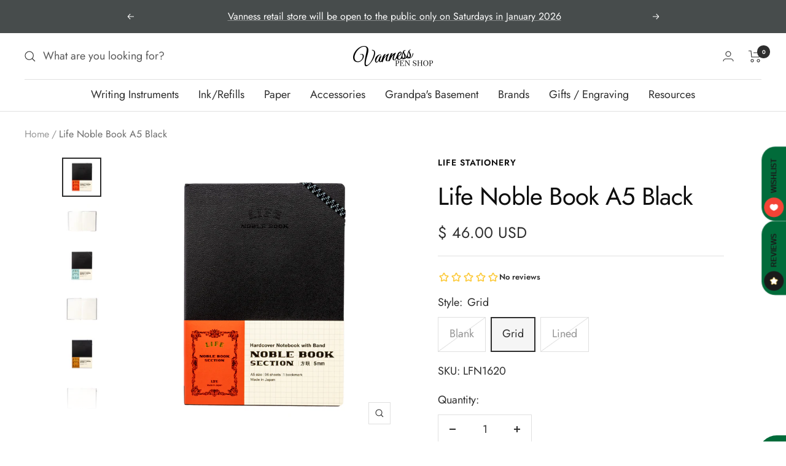

--- FILE ---
content_type: text/html; charset=utf-8
request_url: https://vanness1938.com/products/life-noble-book-a5-black
body_size: 52482
content:
<!doctype html><html class="no-js" lang="en" dir="ltr">
  <head>
<!-- Stock Alerts is generated by Ordersify -->
<style type="text/css">#bis-inline-button { padding: 16px 34px 15px 34px; font-size: 0.88889rem; border: none; border-radius: 0; text-transform: uppercase; font-weight: bolder; }.osf_sr_content{padding:5px 15px;border:1px solid;border-radius: 4px}</style><script type="text/javascript">
  window.ORDERSIFY_BIS = window.ORDERSIFY_BIS || {};
  window.ORDERSIFY_BIS.template = "product";
  window.ORDERSIFY_BIS.language = "en";
  window.ORDERSIFY_BIS.primary_language = "en";
  
  
  window.ORDERSIFY_BIS.product_collections = [];
  window.ORDERSIFY_BIS.variant_inventory = [];
  window.ORDERSIFY_BIS.collection_product_inventories = [];
  window.ORDERSIFY_BIS.collection_product_collections = [];
  
    window.ORDERSIFY_BIS.variant_inventory[42059090722991] = { inventory_management: "shopify", inventory_policy: "deny", inventory_quantity: 0};
  
    window.ORDERSIFY_BIS.variant_inventory[42059090755759] = { inventory_management: "shopify", inventory_policy: "deny", inventory_quantity: 2};
  
    window.ORDERSIFY_BIS.variant_inventory[42059090788527] = { inventory_management: "shopify", inventory_policy: "deny", inventory_quantity: 0};
  
  window.ORDERSIFY_BIS.collection_products = null;
  
  
    window.ORDERSIFY_BIS.product_collections.push({id: "306451316911"});
  
    window.ORDERSIFY_BIS.product_collections.push({id: "306450661551"});
  
    window.ORDERSIFY_BIS.product_collections.push({id: "148543078505"});
  
    window.ORDERSIFY_BIS.product_collections.push({id: "305141809327"});
  
    window.ORDERSIFY_BIS.product_collections.push({id: "449327622"});
  
    window.ORDERSIFY_BIS.product_collections.push({id: "305009295535"});
  
    window.ORDERSIFY_BIS.product_collections.push({id: "305008705711"});
  
    window.ORDERSIFY_BIS.product_collections.push({id: "305009754287"});
  
    window.ORDERSIFY_BIS.product_collections.push({id: "293549605039"});
  
    window.ORDERSIFY_BIS.product_collections.push({id: "293392908463"});
  
  window.ORDERSIFY_BIS.shop = "vanness.myshopify.com";
  window.ORDERSIFY_BIS.variant_inventory = [];
  
    window.ORDERSIFY_BIS.variant_inventory[42059090722991] = {inventory_management: "shopify",inventory_policy: "deny",inventory_quantity: 0};
  
    window.ORDERSIFY_BIS.variant_inventory[42059090755759] = {inventory_management: "shopify",inventory_policy: "deny",inventory_quantity: 2};
  
    window.ORDERSIFY_BIS.variant_inventory[42059090788527] = {inventory_management: "shopify",inventory_policy: "deny",inventory_quantity: 0};
  
  
  window.ORDERSIFY_BIS.popupSetting = {"is_optin_enable":false,"is_preorder":false,"is_brand_mark":false,"font_family":"Karla","is_multiple_language":false,"font_size":15,"popup_border_radius":4,"popup_heading_color":"#212b36","popup_text_color":"#212b36","is_message_enable":false,"is_sms_enable":false,"is_accepts_marketing_enable":false,"field_border_radius":4,"popup_button_color":"#ffffff","popup_button_bg_color":"#314749","is_float_button":true,"is_inline_form":true,"inline_form_selector":null,"inline_form_position":null,"float_button_position":"right","float_button_top":12,"float_button_color":"#ffffff","float_button_bg_color":"#314749","is_inline_button":true,"inline_button_color":"#ffffff","inline_button_bg_color":"#314749","is_push_notification_enable":false,"is_overlay_close":false,"ignore_collection_ids":"","ignore_product_tags":"","ignore_product_ids":"","is_auto_translation":false,"selector":"#osf_bis","selector_position":"right","is_ga":true,"is_fp":true,"is_fb_checkbox":false,"fb_page_id":null,"is_pushowl":true};
  window.ORDERSIFY_BIS.product = {"id":7378364727471,"title":"Life Noble Book A5 Black","handle":"life-noble-book-a5-black","description":"\u003cul\u003e\u003c\/ul\u003e\n\u003cp\u003e\u003cspan\u003eDurable hardcover Noble notebooks to coordinate with the Noble series. Proprietary \"L\" writing paper. Threaded binding. Original twill diagonal closure band. Dyed edges in the signature colors of the series: Brown (blank pages); Blue (ruled); Orange (gridded 'section'). All books 96 pages. These are very nice in person!\u003c\/span\u003e\u003c\/p\u003e\n\u003cul\u003e\n\u003cli\u003eA5 size\u003c\/li\u003e\n\u003cli\u003e148mm x 210 (5.8 x 8.25)\u003c\/li\u003e\n\u003cli\u003eBlack cover\u003c\/li\u003e\n\u003cli\u003e\n\u003cmeta charset=\"utf-8\"\u003eAvailable in Blank, Lined, and Graph lined\u003c\/li\u003e\n\u003cli\u003eCream paper\u003c\/li\u003e\n\u003cli\u003eMade in Japan\u003c\/li\u003e\n\u003c\/ul\u003e","published_at":"2022-10-14T14:22:30-05:00","created_at":"2022-10-11T15:10:16-05:00","vendor":"Life Stationery","type":"Paper","tags":["A5 Size","Blank Paper","cream paper","Eligible for Discount Code","Graph Paper","Hard Cover","Japanese Paper","Lined Paper","Made in Japan","Notebook","Side Bound"],"price":4600,"price_min":4600,"price_max":4600,"available":true,"price_varies":false,"compare_at_price":null,"compare_at_price_min":0,"compare_at_price_max":0,"compare_at_price_varies":false,"variants":[{"id":42059090722991,"title":"Blank","option1":"Blank","option2":null,"option3":null,"sku":"LFN1621","requires_shipping":true,"taxable":true,"featured_image":null,"available":false,"name":"Life Noble Book A5 Black - Blank","public_title":"Blank","options":["Blank"],"price":4600,"weight":320,"compare_at_price":null,"inventory_quantity":0,"inventory_management":"shopify","inventory_policy":"deny","barcode":"4990168054075","requires_selling_plan":false,"selling_plan_allocations":[]},{"id":42059090755759,"title":"Grid","option1":"Grid","option2":null,"option3":null,"sku":"LFN1620","requires_shipping":true,"taxable":true,"featured_image":null,"available":true,"name":"Life Noble Book A5 Black - Grid","public_title":"Grid","options":["Grid"],"price":4600,"weight":320,"compare_at_price":null,"inventory_quantity":2,"inventory_management":"shopify","inventory_policy":"deny","barcode":"4990168054082","requires_selling_plan":false,"selling_plan_allocations":[]},{"id":42059090788527,"title":"Lined","option1":"Lined","option2":null,"option3":null,"sku":"LFN1622","requires_shipping":true,"taxable":true,"featured_image":null,"available":false,"name":"Life Noble Book A5 Black - Lined","public_title":"Lined","options":["Lined"],"price":4600,"weight":320,"compare_at_price":null,"inventory_quantity":0,"inventory_management":"shopify","inventory_policy":"deny","barcode":"4990168054068","requires_selling_plan":false,"selling_plan_allocations":[]}],"images":["\/\/vanness1938.com\/cdn\/shop\/products\/a5-noble-note-hard-cover-grid-1.png?v=1665695332","\/\/vanness1938.com\/cdn\/shop\/products\/a5-noble-note-hard-cover-grid-2.png?v=1665695332","\/\/vanness1938.com\/cdn\/shop\/products\/a5-noble-note-hard-cover-ruled-1.png?v=1665695332","\/\/vanness1938.com\/cdn\/shop\/products\/a5-noble-note-hard-cover-ruled-2.png?v=1665695332","\/\/vanness1938.com\/cdn\/shop\/products\/a5-noble-note-hard-cover-plain-1.png?v=1665695332","\/\/vanness1938.com\/cdn\/shop\/products\/a5-noble-note-hard-cover-plain-2.png?v=1665695332","\/\/vanness1938.com\/cdn\/shop\/products\/a5-noble-note-hard-cover-all.png?v=1665695332"],"featured_image":"\/\/vanness1938.com\/cdn\/shop\/products\/a5-noble-note-hard-cover-grid-1.png?v=1665695332","options":["Style"],"media":[{"alt":null,"id":27624805433519,"position":1,"preview_image":{"aspect_ratio":1.0,"height":1400,"width":1400,"src":"\/\/vanness1938.com\/cdn\/shop\/products\/a5-noble-note-hard-cover-grid-1.png?v=1665695332"},"aspect_ratio":1.0,"height":1400,"media_type":"image","src":"\/\/vanness1938.com\/cdn\/shop\/products\/a5-noble-note-hard-cover-grid-1.png?v=1665695332","width":1400},{"alt":null,"id":27624805564591,"position":2,"preview_image":{"aspect_ratio":1.0,"height":1400,"width":1400,"src":"\/\/vanness1938.com\/cdn\/shop\/products\/a5-noble-note-hard-cover-grid-2.png?v=1665695332"},"aspect_ratio":1.0,"height":1400,"media_type":"image","src":"\/\/vanness1938.com\/cdn\/shop\/products\/a5-noble-note-hard-cover-grid-2.png?v=1665695332","width":1400},{"alt":null,"id":27624805662895,"position":3,"preview_image":{"aspect_ratio":1.0,"height":1400,"width":1400,"src":"\/\/vanness1938.com\/cdn\/shop\/products\/a5-noble-note-hard-cover-ruled-1.png?v=1665695332"},"aspect_ratio":1.0,"height":1400,"media_type":"image","src":"\/\/vanness1938.com\/cdn\/shop\/products\/a5-noble-note-hard-cover-ruled-1.png?v=1665695332","width":1400},{"alt":null,"id":27624805695663,"position":4,"preview_image":{"aspect_ratio":1.0,"height":1400,"width":1400,"src":"\/\/vanness1938.com\/cdn\/shop\/products\/a5-noble-note-hard-cover-ruled-2.png?v=1665695332"},"aspect_ratio":1.0,"height":1400,"media_type":"image","src":"\/\/vanness1938.com\/cdn\/shop\/products\/a5-noble-note-hard-cover-ruled-2.png?v=1665695332","width":1400},{"alt":null,"id":27624805597359,"position":5,"preview_image":{"aspect_ratio":1.0,"height":1400,"width":1400,"src":"\/\/vanness1938.com\/cdn\/shop\/products\/a5-noble-note-hard-cover-plain-1.png?v=1665695332"},"aspect_ratio":1.0,"height":1400,"media_type":"image","src":"\/\/vanness1938.com\/cdn\/shop\/products\/a5-noble-note-hard-cover-plain-1.png?v=1665695332","width":1400},{"alt":null,"id":27624805630127,"position":6,"preview_image":{"aspect_ratio":1.0,"height":1400,"width":1400,"src":"\/\/vanness1938.com\/cdn\/shop\/products\/a5-noble-note-hard-cover-plain-2.png?v=1665695332"},"aspect_ratio":1.0,"height":1400,"media_type":"image","src":"\/\/vanness1938.com\/cdn\/shop\/products\/a5-noble-note-hard-cover-plain-2.png?v=1665695332","width":1400},{"alt":null,"id":27624805335215,"position":7,"preview_image":{"aspect_ratio":1.0,"height":1400,"width":1400,"src":"\/\/vanness1938.com\/cdn\/shop\/products\/a5-noble-note-hard-cover-all.png?v=1665695332"},"aspect_ratio":1.0,"height":1400,"media_type":"image","src":"\/\/vanness1938.com\/cdn\/shop\/products\/a5-noble-note-hard-cover-all.png?v=1665695332","width":1400}],"requires_selling_plan":false,"selling_plan_groups":[],"content":"\u003cul\u003e\u003c\/ul\u003e\n\u003cp\u003e\u003cspan\u003eDurable hardcover Noble notebooks to coordinate with the Noble series. Proprietary \"L\" writing paper. Threaded binding. Original twill diagonal closure band. Dyed edges in the signature colors of the series: Brown (blank pages); Blue (ruled); Orange (gridded 'section'). All books 96 pages. These are very nice in person!\u003c\/span\u003e\u003c\/p\u003e\n\u003cul\u003e\n\u003cli\u003eA5 size\u003c\/li\u003e\n\u003cli\u003e148mm x 210 (5.8 x 8.25)\u003c\/li\u003e\n\u003cli\u003eBlack cover\u003c\/li\u003e\n\u003cli\u003e\n\u003cmeta charset=\"utf-8\"\u003eAvailable in Blank, Lined, and Graph lined\u003c\/li\u003e\n\u003cli\u003eCream paper\u003c\/li\u003e\n\u003cli\u003eMade in Japan\u003c\/li\u003e\n\u003c\/ul\u003e"};
  window.ORDERSIFY_BIS.currentVariant = {"id":42059090755759,"title":"Grid","option1":"Grid","option2":null,"option3":null,"sku":"LFN1620","requires_shipping":true,"taxable":true,"featured_image":null,"available":true,"name":"Life Noble Book A5 Black - Grid","public_title":"Grid","options":["Grid"],"price":4600,"weight":320,"compare_at_price":null,"inventory_quantity":2,"inventory_management":"shopify","inventory_policy":"deny","barcode":"4990168054082","requires_selling_plan":false,"selling_plan_allocations":[]};
  window.ORDERSIFY_BIS.stockRemainingSetting = {"status":false,"selector":"#osf_stock_remaining","selector_position":"inside","font_family":"Karla","font_size":16,"content":"Low stock! Only {{ quantity }} items left!","display_quantity":3,"is_multiple_language":false,"ignore_collection_ids":"","ignore_product_tags":"Coming Soon","ignore_product_ids":""};
  
    window.ORDERSIFY_BIS.translations = {"en":{"inline_button_text":"Notify when available","float_button_text":"Notify when available","popup_heading":"Notify me when available","popup_description":"We will send you a notification as soon as this product is available again.","popup_button_text":"Notify me","popup_note":"We respect your privacy and don't share your email with anybody.","field_email_placeholder":"eg. username@example.com","field_phone_placeholder":"eg. (201) 555-5555","field_message_placeholder":"Tell something about your requirements to shop","success_text":"You subscribed notification successfully","required_email":"Your email is required","invalid_email":"Your email is invalid","invalid_message":"Your message must be less then 255 characters","push_notification_message":"Receive via web notification","low_stock_content":"Low stock! Only {{ quantity }} items left!","optin_message":null,"please_agree":null,"pre_order_button_content":null,"pre_order_preparation_banner":null,"coming_soon_button_content":null,"pre_order_delivery_banner":null,"coming_soon_message":null,"pre_order_limit_purchases":null,"mixed_cart_content":null,"badge_low_stock_content":"Low Stock","badge_out_of_stock_content":"Out of Stock","badge_pre_order_content":"Pre-Order","badge_coming_soon_content":"Coming Soon"}};
  
  window.ORDERSIFY_BIS.poSettings = {"status":true,"is_multiple_language":false,"product_add_to_cart_selector":"[action^=\"\/cart\/add\"] [type=\"submit\"]","product_add_to_cart_text_selector":"[action^=\"\/cart\/add\"] [type=\"submit\"]","product_quantity_selector":"[name=\"quantity\"]","product_form_selector":".product-form [action^=\"\/cart\/add\"]","product_variant_selector":"[name=\"id\"]","po_button_color":"#ffffff","po_button_bg_color":"#000000","is_hide_bin":false,"mx_color":"#000000","mx_bg_color":"transparent","is_mixed_cart":true,"cs_button_color":"#000000","cs_button_bg_color":"transparent","banner_radius":4,"banner_color":"#000000","banner_bg_color":"transparent"};
  window.ORDERSIFY_BIS.badgeSettings = {"status":true,"is_low_stock":false,"is_out_of_stock":true,"is_pre_order":true,"is_coming_soon":true,"low_stock_threshold":10,"is_multiple_language":0,"low_stock_type":"one","out_of_stock_type":"one","pre_order_type":"one","coming_soon_type":"one"};
  window.ORDERSIFY_BIS.poCampaigns = [];
</script>

<!-- End of Stock Alerts is generated by Ordersify -->
    <meta charset="utf-8">
    <meta name="viewport" content="width=device-width, initial-scale=1.0, height=device-height, minimum-scale=1.0, maximum-scale=1.0">
    <meta name="theme-color" content="#ffffff">

    <title>Life Noble Book A5 Black</title><meta name="description" content="Durable hardcover Noble notebooks to coordinate with the Noble series. Proprietary &quot;L&quot; writing paper. Threaded binding. Original twill diagonal closure band. Dyed edges in the signature colors of the series: Brown (blank pages); Blue (ruled); Orange (gridded &#39;section&#39;). All books 96 pages. These are very nice in person"><link rel="canonical" href="https://vanness1938.com/products/life-noble-book-a5-black"><link rel="shortcut icon" href="//vanness1938.com/cdn/shop/files/Vanness-world-final_7dfddd62-53f4-4b0c-9f42-219a75bd9796_96x96.png?v=1655739579" type="image/png"><link rel="preconnect" href="https://cdn.shopify.com">
    <link rel="dns-prefetch" href="https://productreviews.shopifycdn.com">
    <link rel="dns-prefetch" href="https://www.google-analytics.com"><link rel="preconnect" href="https://fonts.shopifycdn.com" crossorigin><link rel="preload" as="style" href="//vanness1938.com/cdn/shop/t/42/assets/theme.css?v=88009966438304226991760120453">
    <link rel="preload" as="script" href="//vanness1938.com/cdn/shop/t/42/assets/vendor.js?v=31715688253868339281760120453">
    <link rel="preload" as="script" href="//vanness1938.com/cdn/shop/t/42/assets/theme.js?v=9910217497736988761760120453"><link rel="preload" as="fetch" href="/products/life-noble-book-a5-black.js" crossorigin>
      <link rel="preload" as="image" imagesizes="(max-width: 999px) calc(100vw - 48px), 640px" imagesrcset="//vanness1938.com/cdn/shop/products/a5-noble-note-hard-cover-grid-1_400x.png?v=1665695332 400w, //vanness1938.com/cdn/shop/products/a5-noble-note-hard-cover-grid-1_500x.png?v=1665695332 500w, //vanness1938.com/cdn/shop/products/a5-noble-note-hard-cover-grid-1_600x.png?v=1665695332 600w, //vanness1938.com/cdn/shop/products/a5-noble-note-hard-cover-grid-1_700x.png?v=1665695332 700w, //vanness1938.com/cdn/shop/products/a5-noble-note-hard-cover-grid-1_800x.png?v=1665695332 800w, //vanness1938.com/cdn/shop/products/a5-noble-note-hard-cover-grid-1_900x.png?v=1665695332 900w, //vanness1938.com/cdn/shop/products/a5-noble-note-hard-cover-grid-1_1000x.png?v=1665695332 1000w, //vanness1938.com/cdn/shop/products/a5-noble-note-hard-cover-grid-1_1100x.png?v=1665695332 1100w, //vanness1938.com/cdn/shop/products/a5-noble-note-hard-cover-grid-1_1200x.png?v=1665695332 1200w, //vanness1938.com/cdn/shop/products/a5-noble-note-hard-cover-grid-1_1300x.png?v=1665695332 1300w, //vanness1938.com/cdn/shop/products/a5-noble-note-hard-cover-grid-1_1400x.png?v=1665695332 1400w
"><link rel="preload" as="script" href="//vanness1938.com/cdn/shop/t/42/assets/flickity.js?v=176646718982628074891760120453"><meta property="og:type" content="product">
  <meta property="og:title" content="Life Noble Book A5 Black">
  <meta property="product:price:amount" content="46.00">
  <meta property="product:price:currency" content="USD"><meta property="og:image" content="http://vanness1938.com/cdn/shop/products/a5-noble-note-hard-cover-grid-1.png?v=1665695332">
  <meta property="og:image:secure_url" content="https://vanness1938.com/cdn/shop/products/a5-noble-note-hard-cover-grid-1.png?v=1665695332">
  <meta property="og:image:width" content="1400">
  <meta property="og:image:height" content="1400"><meta property="og:description" content="Durable hardcover Noble notebooks to coordinate with the Noble series. Proprietary &quot;L&quot; writing paper. Threaded binding. Original twill diagonal closure band. Dyed edges in the signature colors of the series: Brown (blank pages); Blue (ruled); Orange (gridded &#39;section&#39;). All books 96 pages. These are very nice in person"><meta property="og:url" content="https://vanness1938.com/products/life-noble-book-a5-black">
<meta property="og:site_name" content="Vanness"><meta name="twitter:card" content="summary"><meta name="twitter:title" content="Life Noble Book A5 Black">
  <meta name="twitter:description" content="
Durable hardcover Noble notebooks to coordinate with the Noble series. Proprietary &quot;L&quot; writing paper. Threaded binding. Original twill diagonal closure band. Dyed edges in the signature colors of the series: Brown (blank pages); Blue (ruled); Orange (gridded &#39;section&#39;). All books 96 pages. These are very nice in person!

A5 size
148mm x 210 (5.8 x 8.25)
Black cover

Available in Blank, Lined, and Graph lined
Cream paper
Made in Japan
"><meta name="twitter:image" content="https://vanness1938.com/cdn/shop/products/a5-noble-note-hard-cover-grid-1_1200x1200_crop_center.png?v=1665695332">
  <meta name="twitter:image:alt" content="">
    
  <script type="application/ld+json">
  {
    "@context": "https://schema.org",
    "@type": "Product",
    "productID": 7378364727471,
    "offers": [{
          "@type": "Offer",
          "name": "Blank",
          "availability":"https://schema.org/OutOfStock",
          "price": 46.0,
          "priceCurrency": "USD",
          "priceValidUntil": "2026-01-31","sku": "LFN1621",
            "gtin13": "4990168054082",
          "url": "/products/life-noble-book-a5-black?variant=42059090722991"
        },
{
          "@type": "Offer",
          "name": "Grid",
          "availability":"https://schema.org/InStock",
          "price": 46.0,
          "priceCurrency": "USD",
          "priceValidUntil": "2026-01-31","sku": "LFN1620",
            "gtin13": "4990168054082",
          "url": "/products/life-noble-book-a5-black?variant=42059090755759"
        },
{
          "@type": "Offer",
          "name": "Lined",
          "availability":"https://schema.org/OutOfStock",
          "price": 46.0,
          "priceCurrency": "USD",
          "priceValidUntil": "2026-01-31","sku": "LFN1622",
            "gtin13": "4990168054082",
          "url": "/products/life-noble-book-a5-black?variant=42059090788527"
        }
],"brand": {
      "@type": "Brand",
      "name": "Life Stationery"
    },
    "name": "Life Noble Book A5 Black",
    "description": "\nDurable hardcover Noble notebooks to coordinate with the Noble series. Proprietary \"L\" writing paper. Threaded binding. Original twill diagonal closure band. Dyed edges in the signature colors of the series: Brown (blank pages); Blue (ruled); Orange (gridded 'section'). All books 96 pages. These are very nice in person!\n\nA5 size\n148mm x 210 (5.8 x 8.25)\nBlack cover\n\nAvailable in Blank, Lined, and Graph lined\nCream paper\nMade in Japan\n",
    "category": "Paper",
    "url": "/products/life-noble-book-a5-black",
    "sku": "LFN1620",
    "image": {
      "@type": "ImageObject",
      "url": "https://vanness1938.com/cdn/shop/products/a5-noble-note-hard-cover-grid-1.png?v=1665695332&width=1024",
      "image": "https://vanness1938.com/cdn/shop/products/a5-noble-note-hard-cover-grid-1.png?v=1665695332&width=1024",
      "name": "",
      "width": "1024",
      "height": "1024"
    }
  }
  </script>



  <script type="application/ld+json">
  {
    "@context": "https://schema.org",
    "@type": "BreadcrumbList",
  "itemListElement": [{
      "@type": "ListItem",
      "position": 1,
      "name": "Home",
      "item": "https://vanness1938.com"
    },{
          "@type": "ListItem",
          "position": 2,
          "name": "Life Noble Book A5 Black",
          "item": "https://vanness1938.com/products/life-noble-book-a5-black"
        }]
  }
  </script>


    <link rel="preload" href="//vanness1938.com/cdn/fonts/jost/jost_n4.d47a1b6347ce4a4c9f437608011273009d91f2b7.woff2" as="font" type="font/woff2" crossorigin><link rel="preload" href="//vanness1938.com/cdn/fonts/jost/jost_n4.d47a1b6347ce4a4c9f437608011273009d91f2b7.woff2" as="font" type="font/woff2" crossorigin><style>
  /* Typography (heading) */
  @font-face {
  font-family: Jost;
  font-weight: 400;
  font-style: normal;
  font-display: swap;
  src: url("//vanness1938.com/cdn/fonts/jost/jost_n4.d47a1b6347ce4a4c9f437608011273009d91f2b7.woff2") format("woff2"),
       url("//vanness1938.com/cdn/fonts/jost/jost_n4.791c46290e672b3f85c3d1c651ef2efa3819eadd.woff") format("woff");
}

@font-face {
  font-family: Jost;
  font-weight: 400;
  font-style: italic;
  font-display: swap;
  src: url("//vanness1938.com/cdn/fonts/jost/jost_i4.b690098389649750ada222b9763d55796c5283a5.woff2") format("woff2"),
       url("//vanness1938.com/cdn/fonts/jost/jost_i4.fd766415a47e50b9e391ae7ec04e2ae25e7e28b0.woff") format("woff");
}

/* Typography (body) */
  @font-face {
  font-family: Jost;
  font-weight: 400;
  font-style: normal;
  font-display: swap;
  src: url("//vanness1938.com/cdn/fonts/jost/jost_n4.d47a1b6347ce4a4c9f437608011273009d91f2b7.woff2") format("woff2"),
       url("//vanness1938.com/cdn/fonts/jost/jost_n4.791c46290e672b3f85c3d1c651ef2efa3819eadd.woff") format("woff");
}

@font-face {
  font-family: Jost;
  font-weight: 400;
  font-style: italic;
  font-display: swap;
  src: url("//vanness1938.com/cdn/fonts/jost/jost_i4.b690098389649750ada222b9763d55796c5283a5.woff2") format("woff2"),
       url("//vanness1938.com/cdn/fonts/jost/jost_i4.fd766415a47e50b9e391ae7ec04e2ae25e7e28b0.woff") format("woff");
}

@font-face {
  font-family: Jost;
  font-weight: 600;
  font-style: normal;
  font-display: swap;
  src: url("//vanness1938.com/cdn/fonts/jost/jost_n6.ec1178db7a7515114a2d84e3dd680832b7af8b99.woff2") format("woff2"),
       url("//vanness1938.com/cdn/fonts/jost/jost_n6.b1178bb6bdd3979fef38e103a3816f6980aeaff9.woff") format("woff");
}

@font-face {
  font-family: Jost;
  font-weight: 600;
  font-style: italic;
  font-display: swap;
  src: url("//vanness1938.com/cdn/fonts/jost/jost_i6.9af7e5f39e3a108c08f24047a4276332d9d7b85e.woff2") format("woff2"),
       url("//vanness1938.com/cdn/fonts/jost/jost_i6.2bf310262638f998ed206777ce0b9a3b98b6fe92.woff") format("woff");
}

:root {--heading-color: 13, 13, 13;
    --text-color: 46, 46, 46;
    --background: 255, 255, 255;
    --secondary-background: 245, 245, 245;
    --border-color: 224, 224, 224;
    --border-color-darker: 171, 171, 171;
    --success-color: 31, 173, 120;
    --success-background: 210, 239, 228;
    --error-color: 222, 42, 42;
    --error-background: 253, 240, 240;
    --primary-button-background: 54, 58, 55;
    --primary-button-text-color: 255, 255, 255;
    --secondary-button-background: 223, 223, 223;
    --secondary-button-text-color: 46, 46, 46;
    --product-star-rating: 246, 164, 41;
    --product-on-sale-accent: 95, 226, 162;
    --product-sold-out-accent: 113, 46, 46;
    --product-custom-label-background: 5, 30, 56;
    --product-custom-label-text-color: 255, 255, 255;
    --product-custom-label-2-background: 46, 158, 123;
    --product-custom-label-2-text-color: 255, 255, 255;
    --product-low-stock-text-color: 222, 43, 43;
    --product-in-stock-text-color: 46, 158, 123;
    --loading-bar-background: 46, 46, 46;

    /* We duplicate some "base" colors as root colors, which is useful to use on drawer elements or popover without. Those should not be overridden to avoid issues */
    --root-heading-color: 13, 13, 13;
    --root-text-color: 46, 46, 46;
    --root-background: 255, 255, 255;
    --root-border-color: 224, 224, 224;
    --root-primary-button-background: 54, 58, 55;
    --root-primary-button-text-color: 255, 255, 255;

    --base-font-size: 18px;
    --heading-font-family: Jost, sans-serif;
    --heading-font-weight: 400;
    --heading-font-style: normal;
    --heading-text-transform: normal;
    --text-font-family: Jost, sans-serif;
    --text-font-weight: 400;
    --text-font-style: normal;
    --text-font-bold-weight: 600;

    /* Typography (font size) */
    --heading-xxsmall-font-size: 11px;
    --heading-xsmall-font-size: 11px;
    --heading-small-font-size: 13px;
    --heading-large-font-size: 40px;
    --heading-h1-font-size: 40px;
    --heading-h2-font-size: 32px;
    --heading-h3-font-size: 28px;
    --heading-h4-font-size: 26px;
    --heading-h5-font-size: 22px;
    --heading-h6-font-size: 18px;

    /* Control the look and feel of the theme by changing radius of various elements */
    --button-border-radius: 0px;
    --block-border-radius: 0px;
    --block-border-radius-reduced: 0px;
    --color-swatch-border-radius: 0px;

    /* Button size */
    --button-height: 48px;
    --button-small-height: 40px;

    /* Form related */
    --form-input-field-height: 48px;
    --form-input-gap: 16px;
    --form-submit-margin: 24px;

    /* Product listing related variables */
    --product-list-block-spacing: 32px;

    /* Video related */
    --play-button-background: 255, 255, 255;
    --play-button-arrow: 46, 46, 46;

    /* RTL support */
    --transform-logical-flip: 1;
    --transform-origin-start: left;
    --transform-origin-end: right;

    /* Other */
    --zoom-cursor-svg-url: url(//vanness1938.com/cdn/shop/t/42/assets/zoom-cursor.svg?v=30075379716905686341760120453);
    --arrow-right-svg-url: url(//vanness1938.com/cdn/shop/t/42/assets/arrow-right.svg?v=33979713400353399671760120453);
    --arrow-left-svg-url: url(//vanness1938.com/cdn/shop/t/42/assets/arrow-left.svg?v=181369132676242170831760120453);

    /* Some useful variables that we can reuse in our CSS. Some explanation are needed for some of them:
       - container-max-width-minus-gutters: represents the container max width without the edge gutters
       - container-outer-width: considering the screen width, represent all the space outside the container
       - container-outer-margin: same as container-outer-width but get set to 0 inside a container
       - container-inner-width: the effective space inside the container (minus gutters)
       - grid-column-width: represents the width of a single column of the grid
       - vertical-breather: this is a variable that defines the global "spacing" between sections, and inside the section
                            to create some "breath" and minimum spacing
     */
    --container-max-width: 1600px;
    --container-gutter: 24px;
    --container-max-width-minus-gutters: calc(var(--container-max-width) - (var(--container-gutter)) * 2);
    --container-outer-width: max(calc((100vw - var(--container-max-width-minus-gutters)) / 2), var(--container-gutter));
    --container-outer-margin: var(--container-outer-width);
    --container-inner-width: calc(100vw - var(--container-outer-width) * 2);

    --grid-column-count: 10;
    --grid-gap: 24px;
    --grid-column-width: calc((100vw - var(--container-outer-width) * 2 - var(--grid-gap) * (var(--grid-column-count) - 1)) / var(--grid-column-count));

    --vertical-breather: 28px;
    --vertical-breather-tight: 28px;

    /* Shopify related variables */
    --payment-terms-background-color: #ffffff;
  }

  @media screen and (min-width: 741px) {
    :root {
      --container-gutter: 40px;
      --grid-column-count: 20;
      --vertical-breather: 40px;
      --vertical-breather-tight: 40px;

      /* Typography (font size) */
      --heading-xsmall-font-size: 13px;
      --heading-small-font-size: 14px;
      --heading-large-font-size: 58px;
      --heading-h1-font-size: 58px;
      --heading-h2-font-size: 44px;
      --heading-h3-font-size: 36px;
      --heading-h4-font-size: 28px;
      --heading-h5-font-size: 22px;
      --heading-h6-font-size: 20px;

      /* Form related */
      --form-input-field-height: 52px;
      --form-submit-margin: 32px;

      /* Button size */
      --button-height: 52px;
      --button-small-height: 44px;
    }
  }

  @media screen and (min-width: 1200px) {
    :root {
      --vertical-breather: 48px;
      --vertical-breather-tight: 48px;
      --product-list-block-spacing: 48px;

      /* Typography */
      --heading-large-font-size: 72px;
      --heading-h1-font-size: 62px;
      --heading-h2-font-size: 54px;
      --heading-h3-font-size: 40px;
      --heading-h4-font-size: 34px;
      --heading-h5-font-size: 26px;
      --heading-h6-font-size: 18px;
    }
  }

  @media screen and (min-width: 1600px) {
    :root {
      --vertical-breather: 48px;
      --vertical-breather-tight: 48px;
    }
  }
</style>
    <script>
  // This allows to expose several variables to the global scope, to be used in scripts
  window.themeVariables = {
    settings: {
      direction: "ltr",
      pageType: "product",
      cartCount: 0,
      moneyFormat: "$ {{amount}}",
      moneyWithCurrencyFormat: "$ {{amount}} USD",
      showVendor: false,
      discountMode: "saving",
      currencyCodeEnabled: true,
      searchMode: "product,collection",
      searchUnavailableProducts: "last",
      cartType: "page",
      cartCurrency: "USD",
      mobileZoomFactor: 2.5
    },

    routes: {
      host: "vanness1938.com",
      rootUrl: "\/",
      rootUrlWithoutSlash: '',
      cartUrl: "\/cart",
      cartAddUrl: "\/cart\/add",
      cartChangeUrl: "\/cart\/change",
      searchUrl: "\/search",
      predictiveSearchUrl: "\/search\/suggest",
      productRecommendationsUrl: "\/recommendations\/products"
    },

    strings: {
      accessibilityDelete: "Delete",
      accessibilityClose: "Close",
      collectionSoldOut: "Sold out",
      collectionDiscount: "Save @savings@",
      productSalePrice: "Sale price",
      productRegularPrice: "Regular price",
      productFormUnavailable: "Unavailable",
      productFormSoldOut: "Coming Soon",
      productFormPreOrder: "Pre-order",
      productFormAddToCart: "Add to cart",
      searchNoResults: "No results could be found.",
      searchNewSearch: "New search",
      searchProducts: "Products",
      searchArticles: "Journal",
      searchPages: "Pages",
      searchCollections: "Collections",
      cartViewCart: "View cart",
      cartItemAdded: "Item added to your cart!",
      cartItemAddedShort: "Added to your cart!",
      cartAddOrderNote: "Add order note",
      cartEditOrderNote: "Edit order note",
      shippingEstimatorNoResults: "Sorry, we do not ship to your address.",
      shippingEstimatorOneResult: "There is one shipping rate for your address:",
      shippingEstimatorMultipleResults: "There are several shipping rates for your address:",
      shippingEstimatorError: "One or more error occurred while retrieving shipping rates:"
    },

    libs: {
      flickity: "\/\/vanness1938.com\/cdn\/shop\/t\/42\/assets\/flickity.js?v=176646718982628074891760120453",
      photoswipe: "\/\/vanness1938.com\/cdn\/shop\/t\/42\/assets\/photoswipe.js?v=132268647426145925301760120453",
      qrCode: "\/\/vanness1938.com\/cdn\/shopifycloud\/storefront\/assets\/themes_support\/vendor\/qrcode-3f2b403b.js"
    },

    breakpoints: {
      phone: 'screen and (max-width: 740px)',
      tablet: 'screen and (min-width: 741px) and (max-width: 999px)',
      tabletAndUp: 'screen and (min-width: 741px)',
      pocket: 'screen and (max-width: 999px)',
      lap: 'screen and (min-width: 1000px) and (max-width: 1199px)',
      lapAndUp: 'screen and (min-width: 1000px)',
      desktop: 'screen and (min-width: 1200px)',
      wide: 'screen and (min-width: 1400px)'
    }
  };

  window.addEventListener('pageshow', async () => {
    const cartContent = await (await fetch(`${window.themeVariables.routes.cartUrl}.js`, {cache: 'reload'})).json();
    document.documentElement.dispatchEvent(new CustomEvent('cart:refresh', {detail: {cart: cartContent}}));
  });

  if ('noModule' in HTMLScriptElement.prototype) {
    // Old browsers (like IE) that does not support module will be considered as if not executing JS at all
    document.documentElement.className = document.documentElement.className.replace('no-js', 'js');

    requestAnimationFrame(() => {
      const viewportHeight = (window.visualViewport ? window.visualViewport.height : document.documentElement.clientHeight);
      document.documentElement.style.setProperty('--window-height',viewportHeight + 'px');
    });
  }// We save the product ID in local storage to be eventually used for recently viewed section
    try {
      const items = JSON.parse(localStorage.getItem('theme:recently-viewed-products') || '[]');

      // We check if the current product already exists, and if it does not, we add it at the start
      if (!items.includes(7378364727471)) {
        items.unshift(7378364727471);
      }

      localStorage.setItem('theme:recently-viewed-products', JSON.stringify(items.slice(0, 20)));
    } catch (e) {
      // Safari in private mode does not allow setting item, we silently fail
    }</script>

    <link rel="stylesheet" href="//vanness1938.com/cdn/shop/t/42/assets/theme.css?v=88009966438304226991760120453">

    <script src="//vanness1938.com/cdn/shop/t/42/assets/vendor.js?v=31715688253868339281760120453" defer></script>
    <script src="//vanness1938.com/cdn/shop/t/42/assets/theme.js?v=9910217497736988761760120453" defer></script>
    <script src="//vanness1938.com/cdn/shop/t/42/assets/custom.js?v=167639537848865775061760120453" defer></script>

    <script>window.performance && window.performance.mark && window.performance.mark('shopify.content_for_header.start');</script><meta name="google-site-verification" content="m0-PnmwOaBcRJD_BowFNjpJRS9Ac-aoY09RDbPDMXRQ">
<meta name="facebook-domain-verification" content="uwvm61dtbee40sz180ivic42v7bdss">
<meta id="shopify-digital-wallet" name="shopify-digital-wallet" content="/6485185/digital_wallets/dialog">
<meta name="shopify-checkout-api-token" content="c331840beabd4fe409284574e86f53f4">
<meta id="in-context-paypal-metadata" data-shop-id="6485185" data-venmo-supported="false" data-environment="production" data-locale="en_US" data-paypal-v4="true" data-currency="USD">
<link rel="alternate" hreflang="x-default" href="https://vanness1938.com/products/life-noble-book-a5-black">
<link rel="alternate" hreflang="en" href="https://vanness1938.com/products/life-noble-book-a5-black">
<link rel="alternate" hreflang="en-CA" href="https://vanness1938.com/en-ca/products/life-noble-book-a5-black">
<link rel="alternate" hreflang="en-GB" href="https://vanness1938.com/en-gb/products/life-noble-book-a5-black">
<link rel="alternate" type="application/json+oembed" href="https://vanness1938.com/products/life-noble-book-a5-black.oembed">
<script async="async" src="/checkouts/internal/preloads.js?locale=en-US"></script>
<link rel="preconnect" href="https://shop.app" crossorigin="anonymous">
<script async="async" src="https://shop.app/checkouts/internal/preloads.js?locale=en-US&shop_id=6485185" crossorigin="anonymous"></script>
<script id="apple-pay-shop-capabilities" type="application/json">{"shopId":6485185,"countryCode":"US","currencyCode":"USD","merchantCapabilities":["supports3DS"],"merchantId":"gid:\/\/shopify\/Shop\/6485185","merchantName":"Vanness","requiredBillingContactFields":["postalAddress","email","phone"],"requiredShippingContactFields":["postalAddress","email","phone"],"shippingType":"shipping","supportedNetworks":["visa","masterCard","amex","discover","elo","jcb"],"total":{"type":"pending","label":"Vanness","amount":"1.00"},"shopifyPaymentsEnabled":true,"supportsSubscriptions":true}</script>
<script id="shopify-features" type="application/json">{"accessToken":"c331840beabd4fe409284574e86f53f4","betas":["rich-media-storefront-analytics"],"domain":"vanness1938.com","predictiveSearch":true,"shopId":6485185,"locale":"en"}</script>
<script>var Shopify = Shopify || {};
Shopify.shop = "vanness.myshopify.com";
Shopify.locale = "en";
Shopify.currency = {"active":"USD","rate":"1.0"};
Shopify.country = "US";
Shopify.theme = {"name":"Copy of Focal | SC [PO] 26.09.2023","id":146678874287,"schema_name":"Focal","schema_version":"8.11.3","theme_store_id":714,"role":"main"};
Shopify.theme.handle = "null";
Shopify.theme.style = {"id":null,"handle":null};
Shopify.cdnHost = "vanness1938.com/cdn";
Shopify.routes = Shopify.routes || {};
Shopify.routes.root = "/";</script>
<script type="module">!function(o){(o.Shopify=o.Shopify||{}).modules=!0}(window);</script>
<script>!function(o){function n(){var o=[];function n(){o.push(Array.prototype.slice.apply(arguments))}return n.q=o,n}var t=o.Shopify=o.Shopify||{};t.loadFeatures=n(),t.autoloadFeatures=n()}(window);</script>
<script>
  window.ShopifyPay = window.ShopifyPay || {};
  window.ShopifyPay.apiHost = "shop.app\/pay";
  window.ShopifyPay.redirectState = null;
</script>
<script id="shop-js-analytics" type="application/json">{"pageType":"product"}</script>
<script defer="defer" async type="module" src="//vanness1938.com/cdn/shopifycloud/shop-js/modules/v2/client.init-shop-cart-sync_BT-GjEfc.en.esm.js"></script>
<script defer="defer" async type="module" src="//vanness1938.com/cdn/shopifycloud/shop-js/modules/v2/chunk.common_D58fp_Oc.esm.js"></script>
<script defer="defer" async type="module" src="//vanness1938.com/cdn/shopifycloud/shop-js/modules/v2/chunk.modal_xMitdFEc.esm.js"></script>
<script type="module">
  await import("//vanness1938.com/cdn/shopifycloud/shop-js/modules/v2/client.init-shop-cart-sync_BT-GjEfc.en.esm.js");
await import("//vanness1938.com/cdn/shopifycloud/shop-js/modules/v2/chunk.common_D58fp_Oc.esm.js");
await import("//vanness1938.com/cdn/shopifycloud/shop-js/modules/v2/chunk.modal_xMitdFEc.esm.js");

  window.Shopify.SignInWithShop?.initShopCartSync?.({"fedCMEnabled":true,"windoidEnabled":true});

</script>
<script defer="defer" async type="module" src="//vanness1938.com/cdn/shopifycloud/shop-js/modules/v2/client.payment-terms_Ci9AEqFq.en.esm.js"></script>
<script defer="defer" async type="module" src="//vanness1938.com/cdn/shopifycloud/shop-js/modules/v2/chunk.common_D58fp_Oc.esm.js"></script>
<script defer="defer" async type="module" src="//vanness1938.com/cdn/shopifycloud/shop-js/modules/v2/chunk.modal_xMitdFEc.esm.js"></script>
<script type="module">
  await import("//vanness1938.com/cdn/shopifycloud/shop-js/modules/v2/client.payment-terms_Ci9AEqFq.en.esm.js");
await import("//vanness1938.com/cdn/shopifycloud/shop-js/modules/v2/chunk.common_D58fp_Oc.esm.js");
await import("//vanness1938.com/cdn/shopifycloud/shop-js/modules/v2/chunk.modal_xMitdFEc.esm.js");

  
</script>
<script>
  window.Shopify = window.Shopify || {};
  if (!window.Shopify.featureAssets) window.Shopify.featureAssets = {};
  window.Shopify.featureAssets['shop-js'] = {"shop-cart-sync":["modules/v2/client.shop-cart-sync_DZOKe7Ll.en.esm.js","modules/v2/chunk.common_D58fp_Oc.esm.js","modules/v2/chunk.modal_xMitdFEc.esm.js"],"init-fed-cm":["modules/v2/client.init-fed-cm_B6oLuCjv.en.esm.js","modules/v2/chunk.common_D58fp_Oc.esm.js","modules/v2/chunk.modal_xMitdFEc.esm.js"],"shop-cash-offers":["modules/v2/client.shop-cash-offers_D2sdYoxE.en.esm.js","modules/v2/chunk.common_D58fp_Oc.esm.js","modules/v2/chunk.modal_xMitdFEc.esm.js"],"shop-login-button":["modules/v2/client.shop-login-button_QeVjl5Y3.en.esm.js","modules/v2/chunk.common_D58fp_Oc.esm.js","modules/v2/chunk.modal_xMitdFEc.esm.js"],"pay-button":["modules/v2/client.pay-button_DXTOsIq6.en.esm.js","modules/v2/chunk.common_D58fp_Oc.esm.js","modules/v2/chunk.modal_xMitdFEc.esm.js"],"shop-button":["modules/v2/client.shop-button_DQZHx9pm.en.esm.js","modules/v2/chunk.common_D58fp_Oc.esm.js","modules/v2/chunk.modal_xMitdFEc.esm.js"],"avatar":["modules/v2/client.avatar_BTnouDA3.en.esm.js"],"init-windoid":["modules/v2/client.init-windoid_CR1B-cfM.en.esm.js","modules/v2/chunk.common_D58fp_Oc.esm.js","modules/v2/chunk.modal_xMitdFEc.esm.js"],"init-shop-for-new-customer-accounts":["modules/v2/client.init-shop-for-new-customer-accounts_C_vY_xzh.en.esm.js","modules/v2/client.shop-login-button_QeVjl5Y3.en.esm.js","modules/v2/chunk.common_D58fp_Oc.esm.js","modules/v2/chunk.modal_xMitdFEc.esm.js"],"init-shop-email-lookup-coordinator":["modules/v2/client.init-shop-email-lookup-coordinator_BI7n9ZSv.en.esm.js","modules/v2/chunk.common_D58fp_Oc.esm.js","modules/v2/chunk.modal_xMitdFEc.esm.js"],"init-shop-cart-sync":["modules/v2/client.init-shop-cart-sync_BT-GjEfc.en.esm.js","modules/v2/chunk.common_D58fp_Oc.esm.js","modules/v2/chunk.modal_xMitdFEc.esm.js"],"shop-toast-manager":["modules/v2/client.shop-toast-manager_DiYdP3xc.en.esm.js","modules/v2/chunk.common_D58fp_Oc.esm.js","modules/v2/chunk.modal_xMitdFEc.esm.js"],"init-customer-accounts":["modules/v2/client.init-customer-accounts_D9ZNqS-Q.en.esm.js","modules/v2/client.shop-login-button_QeVjl5Y3.en.esm.js","modules/v2/chunk.common_D58fp_Oc.esm.js","modules/v2/chunk.modal_xMitdFEc.esm.js"],"init-customer-accounts-sign-up":["modules/v2/client.init-customer-accounts-sign-up_iGw4briv.en.esm.js","modules/v2/client.shop-login-button_QeVjl5Y3.en.esm.js","modules/v2/chunk.common_D58fp_Oc.esm.js","modules/v2/chunk.modal_xMitdFEc.esm.js"],"shop-follow-button":["modules/v2/client.shop-follow-button_CqMgW2wH.en.esm.js","modules/v2/chunk.common_D58fp_Oc.esm.js","modules/v2/chunk.modal_xMitdFEc.esm.js"],"checkout-modal":["modules/v2/client.checkout-modal_xHeaAweL.en.esm.js","modules/v2/chunk.common_D58fp_Oc.esm.js","modules/v2/chunk.modal_xMitdFEc.esm.js"],"shop-login":["modules/v2/client.shop-login_D91U-Q7h.en.esm.js","modules/v2/chunk.common_D58fp_Oc.esm.js","modules/v2/chunk.modal_xMitdFEc.esm.js"],"lead-capture":["modules/v2/client.lead-capture_BJmE1dJe.en.esm.js","modules/v2/chunk.common_D58fp_Oc.esm.js","modules/v2/chunk.modal_xMitdFEc.esm.js"],"payment-terms":["modules/v2/client.payment-terms_Ci9AEqFq.en.esm.js","modules/v2/chunk.common_D58fp_Oc.esm.js","modules/v2/chunk.modal_xMitdFEc.esm.js"]};
</script>
<script>(function() {
  var isLoaded = false;
  function asyncLoad() {
    if (isLoaded) return;
    isLoaded = true;
    var urls = ["https:\/\/shopiapps.in\/compare_product\/cmp_widget\/sp_cmp_js.php?shop=vanness.myshopify.com","https:\/\/cdn.ordersify.com\/sdk\/v2\/ordersify-shopify.min.js?shop=vanness.myshopify.com","\/\/cdn.shopify.com\/proxy\/f3a0804c1c654d89a9cd5806299d46210f6cac88073aa79d4e58af3be39b1082\/bingshoppingtool-t2app-prod.trafficmanager.net\/uet\/tracking_script?shop=vanness.myshopify.com\u0026sp-cache-control=cHVibGljLCBtYXgtYWdlPTkwMA"];
    for (var i = 0; i < urls.length; i++) {
      var s = document.createElement('script');
      s.type = 'text/javascript';
      s.async = true;
      s.src = urls[i];
      var x = document.getElementsByTagName('script')[0];
      x.parentNode.insertBefore(s, x);
    }
  };
  if(window.attachEvent) {
    window.attachEvent('onload', asyncLoad);
  } else {
    window.addEventListener('load', asyncLoad, false);
  }
})();</script>
<script id="__st">var __st={"a":6485185,"offset":-21600,"reqid":"067c6842-17de-44b7-bbfd-2e5c7b068abb-1769040842","pageurl":"vanness1938.com\/products\/life-noble-book-a5-black","u":"8c28c138728e","p":"product","rtyp":"product","rid":7378364727471};</script>
<script>window.ShopifyPaypalV4VisibilityTracking = true;</script>
<script id="form-persister">!function(){'use strict';const t='contact',e='new_comment',n=[[t,t],['blogs',e],['comments',e],[t,'customer']],o='password',r='form_key',c=['recaptcha-v3-token','g-recaptcha-response','h-captcha-response',o],s=()=>{try{return window.sessionStorage}catch{return}},i='__shopify_v',u=t=>t.elements[r],a=function(){const t=[...n].map((([t,e])=>`form[action*='/${t}']:not([data-nocaptcha='true']) input[name='form_type'][value='${e}']`)).join(',');var e;return e=t,()=>e?[...document.querySelectorAll(e)].map((t=>t.form)):[]}();function m(t){const e=u(t);a().includes(t)&&(!e||!e.value)&&function(t){try{if(!s())return;!function(t){const e=s();if(!e)return;const n=u(t);if(!n)return;const o=n.value;o&&e.removeItem(o)}(t);const e=Array.from(Array(32),(()=>Math.random().toString(36)[2])).join('');!function(t,e){u(t)||t.append(Object.assign(document.createElement('input'),{type:'hidden',name:r})),t.elements[r].value=e}(t,e),function(t,e){const n=s();if(!n)return;const r=[...t.querySelectorAll(`input[type='${o}']`)].map((({name:t})=>t)),u=[...c,...r],a={};for(const[o,c]of new FormData(t).entries())u.includes(o)||(a[o]=c);n.setItem(e,JSON.stringify({[i]:1,action:t.action,data:a}))}(t,e)}catch(e){console.error('failed to persist form',e)}}(t)}const f=t=>{if('true'===t.dataset.persistBound)return;const e=function(t,e){const n=function(t){return'function'==typeof t.submit?t.submit:HTMLFormElement.prototype.submit}(t).bind(t);return function(){let t;return()=>{t||(t=!0,(()=>{try{e(),n()}catch(t){(t=>{console.error('form submit failed',t)})(t)}})(),setTimeout((()=>t=!1),250))}}()}(t,(()=>{m(t)}));!function(t,e){if('function'==typeof t.submit&&'function'==typeof e)try{t.submit=e}catch{}}(t,e),t.addEventListener('submit',(t=>{t.preventDefault(),e()})),t.dataset.persistBound='true'};!function(){function t(t){const e=(t=>{const e=t.target;return e instanceof HTMLFormElement?e:e&&e.form})(t);e&&m(e)}document.addEventListener('submit',t),document.addEventListener('DOMContentLoaded',(()=>{const e=a();for(const t of e)f(t);var n;n=document.body,new window.MutationObserver((t=>{for(const e of t)if('childList'===e.type&&e.addedNodes.length)for(const t of e.addedNodes)1===t.nodeType&&'FORM'===t.tagName&&a().includes(t)&&f(t)})).observe(n,{childList:!0,subtree:!0,attributes:!1}),document.removeEventListener('submit',t)}))}()}();</script>
<script integrity="sha256-4kQ18oKyAcykRKYeNunJcIwy7WH5gtpwJnB7kiuLZ1E=" data-source-attribution="shopify.loadfeatures" defer="defer" src="//vanness1938.com/cdn/shopifycloud/storefront/assets/storefront/load_feature-a0a9edcb.js" crossorigin="anonymous"></script>
<script crossorigin="anonymous" defer="defer" src="//vanness1938.com/cdn/shopifycloud/storefront/assets/shopify_pay/storefront-65b4c6d7.js?v=20250812"></script>
<script data-source-attribution="shopify.dynamic_checkout.dynamic.init">var Shopify=Shopify||{};Shopify.PaymentButton=Shopify.PaymentButton||{isStorefrontPortableWallets:!0,init:function(){window.Shopify.PaymentButton.init=function(){};var t=document.createElement("script");t.src="https://vanness1938.com/cdn/shopifycloud/portable-wallets/latest/portable-wallets.en.js",t.type="module",document.head.appendChild(t)}};
</script>
<script data-source-attribution="shopify.dynamic_checkout.buyer_consent">
  function portableWalletsHideBuyerConsent(e){var t=document.getElementById("shopify-buyer-consent"),n=document.getElementById("shopify-subscription-policy-button");t&&n&&(t.classList.add("hidden"),t.setAttribute("aria-hidden","true"),n.removeEventListener("click",e))}function portableWalletsShowBuyerConsent(e){var t=document.getElementById("shopify-buyer-consent"),n=document.getElementById("shopify-subscription-policy-button");t&&n&&(t.classList.remove("hidden"),t.removeAttribute("aria-hidden"),n.addEventListener("click",e))}window.Shopify?.PaymentButton&&(window.Shopify.PaymentButton.hideBuyerConsent=portableWalletsHideBuyerConsent,window.Shopify.PaymentButton.showBuyerConsent=portableWalletsShowBuyerConsent);
</script>
<script data-source-attribution="shopify.dynamic_checkout.cart.bootstrap">document.addEventListener("DOMContentLoaded",(function(){function t(){return document.querySelector("shopify-accelerated-checkout-cart, shopify-accelerated-checkout")}if(t())Shopify.PaymentButton.init();else{new MutationObserver((function(e,n){t()&&(Shopify.PaymentButton.init(),n.disconnect())})).observe(document.body,{childList:!0,subtree:!0})}}));
</script>
<script id='scb4127' type='text/javascript' async='' src='https://vanness1938.com/cdn/shopifycloud/privacy-banner/storefront-banner.js'></script><link id="shopify-accelerated-checkout-styles" rel="stylesheet" media="screen" href="https://vanness1938.com/cdn/shopifycloud/portable-wallets/latest/accelerated-checkout-backwards-compat.css" crossorigin="anonymous">
<style id="shopify-accelerated-checkout-cart">
        #shopify-buyer-consent {
  margin-top: 1em;
  display: inline-block;
  width: 100%;
}

#shopify-buyer-consent.hidden {
  display: none;
}

#shopify-subscription-policy-button {
  background: none;
  border: none;
  padding: 0;
  text-decoration: underline;
  font-size: inherit;
  cursor: pointer;
}

#shopify-subscription-policy-button::before {
  box-shadow: none;
}

      </style>

<script>window.performance && window.performance.mark && window.performance.mark('shopify.content_for_header.end');</script>

<script>
    window.BOLD = window.BOLD || {};
        window.BOLD.options = window.BOLD.options || {};
        window.BOLD.options.settings = window.BOLD.options.settings || {};
        window.BOLD.options.settings.v1_variant_mode = window.BOLD.options.settings.v1_variant_mode || true;
        window.BOLD.options.settings.hybrid_fix_auto_insert_inputs =
        window.BOLD.options.settings.hybrid_fix_auto_insert_inputs || true;
</script>

<script>window.BOLD = window.BOLD || {};
    window.BOLD.common = window.BOLD.common || {};
    window.BOLD.common.Shopify = window.BOLD.common.Shopify || {};
    window.BOLD.common.Shopify.shop = {
      domain: 'vanness1938.com',
      permanent_domain: 'vanness.myshopify.com',
      url: 'https://vanness1938.com',
      secure_url: 'https://vanness1938.com',
      money_format: "$ {{amount}}",
      currency: "USD"
    };
    window.BOLD.common.Shopify.customer = {
      id: null,
      tags: null,
    };
    window.BOLD.common.Shopify.cart = {"note":null,"attributes":{},"original_total_price":0,"total_price":0,"total_discount":0,"total_weight":0.0,"item_count":0,"items":[],"requires_shipping":false,"currency":"USD","items_subtotal_price":0,"cart_level_discount_applications":[],"checkout_charge_amount":0};
    window.BOLD.common.template = 'product';window.BOLD.common.Shopify.formatMoney = function(money, format) {
        function n(t, e) {
            return "undefined" == typeof t ? e : t
        }
        function r(t, e, r, i) {
            if (e = n(e, 2),
                r = n(r, ","),
                i = n(i, "."),
            isNaN(t) || null == t)
                return 0;
            t = (t / 100).toFixed(e);
            var o = t.split(".")
                , a = o[0].replace(/(\d)(?=(\d\d\d)+(?!\d))/g, "$1" + r)
                , s = o[1] ? i + o[1] : "";
            return a + s
        }
        "string" == typeof money && (money = money.replace(".", ""));
        var i = ""
            , o = /\{\{\s*(\w+)\s*\}\}/
            , a = format || window.BOLD.common.Shopify.shop.money_format || window.Shopify.money_format || "$ {{ amount }}";
        switch (a.match(o)[1]) {
            case "amount":
                i = r(money, 2, ",", ".");
                break;
            case "amount_no_decimals":
                i = r(money, 0, ",", ".");
                break;
            case "amount_with_comma_separator":
                i = r(money, 2, ".", ",");
                break;
            case "amount_no_decimals_with_comma_separator":
                i = r(money, 0, ".", ",");
                break;
            case "amount_with_space_separator":
                i = r(money, 2, " ", ",");
                break;
            case "amount_no_decimals_with_space_separator":
                i = r(money, 0, " ", ",");
                break;
            case "amount_with_apostrophe_separator":
                i = r(money, 2, "'", ".");
                break;
        }
        return a.replace(o, i);
    };
    window.BOLD.common.Shopify.saveProduct = function (handle, product) {
      if (typeof handle === 'string' && typeof window.BOLD.common.Shopify.products[handle] === 'undefined') {
        if (typeof product === 'number') {
          window.BOLD.common.Shopify.handles[product] = handle;
          product = { id: product };
        }
        window.BOLD.common.Shopify.products[handle] = product;
      }
    };
    window.BOLD.common.Shopify.saveVariant = function (variant_id, variant) {
      if (typeof variant_id === 'number' && typeof window.BOLD.common.Shopify.variants[variant_id] === 'undefined') {
        window.BOLD.common.Shopify.variants[variant_id] = variant;
      }
    };window.BOLD.common.Shopify.products = window.BOLD.common.Shopify.products || {};
    window.BOLD.common.Shopify.variants = window.BOLD.common.Shopify.variants || {};
    window.BOLD.common.Shopify.handles = window.BOLD.common.Shopify.handles || {};window.BOLD.common.Shopify.handle = "life-noble-book-a5-black"
window.BOLD.common.Shopify.saveProduct("life-noble-book-a5-black", 7378364727471);window.BOLD.common.Shopify.saveVariant(42059090722991, { product_id: 7378364727471, product_handle: "life-noble-book-a5-black", price: 4600, group_id: '', csp_metafield: {}});window.BOLD.common.Shopify.saveVariant(42059090755759, { product_id: 7378364727471, product_handle: "life-noble-book-a5-black", price: 4600, group_id: '', csp_metafield: {}});window.BOLD.common.Shopify.saveVariant(42059090788527, { product_id: 7378364727471, product_handle: "life-noble-book-a5-black", price: 4600, group_id: '', csp_metafield: {}});window.BOLD.apps_installed = {"Product Discount":1,"Product Options":2} || {};window.BOLD.common.Shopify.metafields = window.BOLD.common.Shopify.metafields || {};window.BOLD.common.Shopify.metafields["bold_rp"] = {};window.BOLD.common.Shopify.metafields["bold_csp_defaults"] = {};window.BOLD.common.cacheParams = window.BOLD.common.cacheParams || {};
</script>

<script>
    window.BOLD.common.cacheParams.options = 1768671530;
</script>
<link href="//vanness1938.com/cdn/shop/t/42/assets/bold-options.css?v=12540375519096732951760120453" rel="stylesheet" type="text/css" media="all" />
<script src="https://options.shopapps.site/js/options.js" type="text/javascript"></script>
  


<!-- BEGIN app block: shopify://apps/klaviyo-email-marketing-sms/blocks/klaviyo-onsite-embed/2632fe16-c075-4321-a88b-50b567f42507 -->












  <script async src="https://static.klaviyo.com/onsite/js/WQ54UZ/klaviyo.js?company_id=WQ54UZ"></script>
  <script>!function(){if(!window.klaviyo){window._klOnsite=window._klOnsite||[];try{window.klaviyo=new Proxy({},{get:function(n,i){return"push"===i?function(){var n;(n=window._klOnsite).push.apply(n,arguments)}:function(){for(var n=arguments.length,o=new Array(n),w=0;w<n;w++)o[w]=arguments[w];var t="function"==typeof o[o.length-1]?o.pop():void 0,e=new Promise((function(n){window._klOnsite.push([i].concat(o,[function(i){t&&t(i),n(i)}]))}));return e}}})}catch(n){window.klaviyo=window.klaviyo||[],window.klaviyo.push=function(){var n;(n=window._klOnsite).push.apply(n,arguments)}}}}();</script>

  
    <script id="viewed_product">
      if (item == null) {
        var _learnq = _learnq || [];

        var MetafieldReviews = null
        var MetafieldYotpoRating = null
        var MetafieldYotpoCount = null
        var MetafieldLooxRating = null
        var MetafieldLooxCount = null
        var okendoProduct = null
        var okendoProductReviewCount = null
        var okendoProductReviewAverageValue = null
        try {
          // The following fields are used for Customer Hub recently viewed in order to add reviews.
          // This information is not part of __kla_viewed. Instead, it is part of __kla_viewed_reviewed_items
          MetafieldReviews = {"rating_count":0};
          MetafieldYotpoRating = null
          MetafieldYotpoCount = null
          MetafieldLooxRating = null
          MetafieldLooxCount = null

          okendoProduct = null
          // If the okendo metafield is not legacy, it will error, which then requires the new json formatted data
          if (okendoProduct && 'error' in okendoProduct) {
            okendoProduct = null
          }
          okendoProductReviewCount = okendoProduct ? okendoProduct.reviewCount : null
          okendoProductReviewAverageValue = okendoProduct ? okendoProduct.reviewAverageValue : null
        } catch (error) {
          console.error('Error in Klaviyo onsite reviews tracking:', error);
        }

        var item = {
          Name: "Life Noble Book A5 Black",
          ProductID: 7378364727471,
          Categories: ["All Paper","Brands","Eligible for Discount Codes","Japanese Paper by Brand","Life Stationery","Paper by Brand","Paper Main Menu","Paper Side Bound Main Menu","Side Bound Hardcover Notebooks","Side Bound Paper"],
          ImageURL: "https://vanness1938.com/cdn/shop/products/a5-noble-note-hard-cover-grid-1_grande.png?v=1665695332",
          URL: "https://vanness1938.com/products/life-noble-book-a5-black",
          Brand: "Life Stationery",
          Price: "$ 46.00",
          Value: "46.00",
          CompareAtPrice: "$ 0.00"
        };
        _learnq.push(['track', 'Viewed Product', item]);
        _learnq.push(['trackViewedItem', {
          Title: item.Name,
          ItemId: item.ProductID,
          Categories: item.Categories,
          ImageUrl: item.ImageURL,
          Url: item.URL,
          Metadata: {
            Brand: item.Brand,
            Price: item.Price,
            Value: item.Value,
            CompareAtPrice: item.CompareAtPrice
          },
          metafields:{
            reviews: MetafieldReviews,
            yotpo:{
              rating: MetafieldYotpoRating,
              count: MetafieldYotpoCount,
            },
            loox:{
              rating: MetafieldLooxRating,
              count: MetafieldLooxCount,
            },
            okendo: {
              rating: okendoProductReviewAverageValue,
              count: okendoProductReviewCount,
            }
          }
        }]);
      }
    </script>
  




  <script>
    window.klaviyoReviewsProductDesignMode = false
  </script>







<!-- END app block --><!-- BEGIN app block: shopify://apps/minmaxify-order-limits/blocks/app-embed-block/3acfba32-89f3-4377-ae20-cbb9abc48475 --><script type="text/javascript" src="https://limits.minmaxify.com/vanness.myshopify.com?v=131&r=20250411143514"></script>

<!-- END app block --><link href="https://monorail-edge.shopifysvc.com" rel="dns-prefetch">
<script>(function(){if ("sendBeacon" in navigator && "performance" in window) {try {var session_token_from_headers = performance.getEntriesByType('navigation')[0].serverTiming.find(x => x.name == '_s').description;} catch {var session_token_from_headers = undefined;}var session_cookie_matches = document.cookie.match(/_shopify_s=([^;]*)/);var session_token_from_cookie = session_cookie_matches && session_cookie_matches.length === 2 ? session_cookie_matches[1] : "";var session_token = session_token_from_headers || session_token_from_cookie || "";function handle_abandonment_event(e) {var entries = performance.getEntries().filter(function(entry) {return /monorail-edge.shopifysvc.com/.test(entry.name);});if (!window.abandonment_tracked && entries.length === 0) {window.abandonment_tracked = true;var currentMs = Date.now();var navigation_start = performance.timing.navigationStart;var payload = {shop_id: 6485185,url: window.location.href,navigation_start,duration: currentMs - navigation_start,session_token,page_type: "product"};window.navigator.sendBeacon("https://monorail-edge.shopifysvc.com/v1/produce", JSON.stringify({schema_id: "online_store_buyer_site_abandonment/1.1",payload: payload,metadata: {event_created_at_ms: currentMs,event_sent_at_ms: currentMs}}));}}window.addEventListener('pagehide', handle_abandonment_event);}}());</script>
<script id="web-pixels-manager-setup">(function e(e,d,r,n,o){if(void 0===o&&(o={}),!Boolean(null===(a=null===(i=window.Shopify)||void 0===i?void 0:i.analytics)||void 0===a?void 0:a.replayQueue)){var i,a;window.Shopify=window.Shopify||{};var t=window.Shopify;t.analytics=t.analytics||{};var s=t.analytics;s.replayQueue=[],s.publish=function(e,d,r){return s.replayQueue.push([e,d,r]),!0};try{self.performance.mark("wpm:start")}catch(e){}var l=function(){var e={modern:/Edge?\/(1{2}[4-9]|1[2-9]\d|[2-9]\d{2}|\d{4,})\.\d+(\.\d+|)|Firefox\/(1{2}[4-9]|1[2-9]\d|[2-9]\d{2}|\d{4,})\.\d+(\.\d+|)|Chrom(ium|e)\/(9{2}|\d{3,})\.\d+(\.\d+|)|(Maci|X1{2}).+ Version\/(15\.\d+|(1[6-9]|[2-9]\d|\d{3,})\.\d+)([,.]\d+|)( \(\w+\)|)( Mobile\/\w+|) Safari\/|Chrome.+OPR\/(9{2}|\d{3,})\.\d+\.\d+|(CPU[ +]OS|iPhone[ +]OS|CPU[ +]iPhone|CPU IPhone OS|CPU iPad OS)[ +]+(15[._]\d+|(1[6-9]|[2-9]\d|\d{3,})[._]\d+)([._]\d+|)|Android:?[ /-](13[3-9]|1[4-9]\d|[2-9]\d{2}|\d{4,})(\.\d+|)(\.\d+|)|Android.+Firefox\/(13[5-9]|1[4-9]\d|[2-9]\d{2}|\d{4,})\.\d+(\.\d+|)|Android.+Chrom(ium|e)\/(13[3-9]|1[4-9]\d|[2-9]\d{2}|\d{4,})\.\d+(\.\d+|)|SamsungBrowser\/([2-9]\d|\d{3,})\.\d+/,legacy:/Edge?\/(1[6-9]|[2-9]\d|\d{3,})\.\d+(\.\d+|)|Firefox\/(5[4-9]|[6-9]\d|\d{3,})\.\d+(\.\d+|)|Chrom(ium|e)\/(5[1-9]|[6-9]\d|\d{3,})\.\d+(\.\d+|)([\d.]+$|.*Safari\/(?![\d.]+ Edge\/[\d.]+$))|(Maci|X1{2}).+ Version\/(10\.\d+|(1[1-9]|[2-9]\d|\d{3,})\.\d+)([,.]\d+|)( \(\w+\)|)( Mobile\/\w+|) Safari\/|Chrome.+OPR\/(3[89]|[4-9]\d|\d{3,})\.\d+\.\d+|(CPU[ +]OS|iPhone[ +]OS|CPU[ +]iPhone|CPU IPhone OS|CPU iPad OS)[ +]+(10[._]\d+|(1[1-9]|[2-9]\d|\d{3,})[._]\d+)([._]\d+|)|Android:?[ /-](13[3-9]|1[4-9]\d|[2-9]\d{2}|\d{4,})(\.\d+|)(\.\d+|)|Mobile Safari.+OPR\/([89]\d|\d{3,})\.\d+\.\d+|Android.+Firefox\/(13[5-9]|1[4-9]\d|[2-9]\d{2}|\d{4,})\.\d+(\.\d+|)|Android.+Chrom(ium|e)\/(13[3-9]|1[4-9]\d|[2-9]\d{2}|\d{4,})\.\d+(\.\d+|)|Android.+(UC? ?Browser|UCWEB|U3)[ /]?(15\.([5-9]|\d{2,})|(1[6-9]|[2-9]\d|\d{3,})\.\d+)\.\d+|SamsungBrowser\/(5\.\d+|([6-9]|\d{2,})\.\d+)|Android.+MQ{2}Browser\/(14(\.(9|\d{2,})|)|(1[5-9]|[2-9]\d|\d{3,})(\.\d+|))(\.\d+|)|K[Aa][Ii]OS\/(3\.\d+|([4-9]|\d{2,})\.\d+)(\.\d+|)/},d=e.modern,r=e.legacy,n=navigator.userAgent;return n.match(d)?"modern":n.match(r)?"legacy":"unknown"}(),u="modern"===l?"modern":"legacy",c=(null!=n?n:{modern:"",legacy:""})[u],f=function(e){return[e.baseUrl,"/wpm","/b",e.hashVersion,"modern"===e.buildTarget?"m":"l",".js"].join("")}({baseUrl:d,hashVersion:r,buildTarget:u}),m=function(e){var d=e.version,r=e.bundleTarget,n=e.surface,o=e.pageUrl,i=e.monorailEndpoint;return{emit:function(e){var a=e.status,t=e.errorMsg,s=(new Date).getTime(),l=JSON.stringify({metadata:{event_sent_at_ms:s},events:[{schema_id:"web_pixels_manager_load/3.1",payload:{version:d,bundle_target:r,page_url:o,status:a,surface:n,error_msg:t},metadata:{event_created_at_ms:s}}]});if(!i)return console&&console.warn&&console.warn("[Web Pixels Manager] No Monorail endpoint provided, skipping logging."),!1;try{return self.navigator.sendBeacon.bind(self.navigator)(i,l)}catch(e){}var u=new XMLHttpRequest;try{return u.open("POST",i,!0),u.setRequestHeader("Content-Type","text/plain"),u.send(l),!0}catch(e){return console&&console.warn&&console.warn("[Web Pixels Manager] Got an unhandled error while logging to Monorail."),!1}}}}({version:r,bundleTarget:l,surface:e.surface,pageUrl:self.location.href,monorailEndpoint:e.monorailEndpoint});try{o.browserTarget=l,function(e){var d=e.src,r=e.async,n=void 0===r||r,o=e.onload,i=e.onerror,a=e.sri,t=e.scriptDataAttributes,s=void 0===t?{}:t,l=document.createElement("script"),u=document.querySelector("head"),c=document.querySelector("body");if(l.async=n,l.src=d,a&&(l.integrity=a,l.crossOrigin="anonymous"),s)for(var f in s)if(Object.prototype.hasOwnProperty.call(s,f))try{l.dataset[f]=s[f]}catch(e){}if(o&&l.addEventListener("load",o),i&&l.addEventListener("error",i),u)u.appendChild(l);else{if(!c)throw new Error("Did not find a head or body element to append the script");c.appendChild(l)}}({src:f,async:!0,onload:function(){if(!function(){var e,d;return Boolean(null===(d=null===(e=window.Shopify)||void 0===e?void 0:e.analytics)||void 0===d?void 0:d.initialized)}()){var d=window.webPixelsManager.init(e)||void 0;if(d){var r=window.Shopify.analytics;r.replayQueue.forEach((function(e){var r=e[0],n=e[1],o=e[2];d.publishCustomEvent(r,n,o)})),r.replayQueue=[],r.publish=d.publishCustomEvent,r.visitor=d.visitor,r.initialized=!0}}},onerror:function(){return m.emit({status:"failed",errorMsg:"".concat(f," has failed to load")})},sri:function(e){var d=/^sha384-[A-Za-z0-9+/=]+$/;return"string"==typeof e&&d.test(e)}(c)?c:"",scriptDataAttributes:o}),m.emit({status:"loading"})}catch(e){m.emit({status:"failed",errorMsg:(null==e?void 0:e.message)||"Unknown error"})}}})({shopId: 6485185,storefrontBaseUrl: "https://vanness1938.com",extensionsBaseUrl: "https://extensions.shopifycdn.com/cdn/shopifycloud/web-pixels-manager",monorailEndpoint: "https://monorail-edge.shopifysvc.com/unstable/produce_batch",surface: "storefront-renderer",enabledBetaFlags: ["2dca8a86"],webPixelsConfigList: [{"id":"1570668719","configuration":"{\"accountID\":\"WQ54UZ\",\"webPixelConfig\":\"eyJlbmFibGVBZGRlZFRvQ2FydEV2ZW50cyI6IHRydWV9\"}","eventPayloadVersion":"v1","runtimeContext":"STRICT","scriptVersion":"524f6c1ee37bacdca7657a665bdca589","type":"APP","apiClientId":123074,"privacyPurposes":["ANALYTICS","MARKETING"],"dataSharingAdjustments":{"protectedCustomerApprovalScopes":["read_customer_address","read_customer_email","read_customer_name","read_customer_personal_data","read_customer_phone"]}},{"id":"514719919","configuration":"{\"config\":\"{\\\"pixel_id\\\":\\\"G-F8SJR6Z1LS\\\",\\\"google_tag_ids\\\":[\\\"G-F8SJR6Z1LS\\\",\\\"AW-734579119\\\",\\\"GT-NMD63MS\\\"],\\\"target_country\\\":\\\"US\\\",\\\"gtag_events\\\":[{\\\"type\\\":\\\"begin_checkout\\\",\\\"action_label\\\":[\\\"G-F8SJR6Z1LS\\\",\\\"AW-734579119\\\/Tq8uCIfXmK0BEK-To94C\\\"]},{\\\"type\\\":\\\"search\\\",\\\"action_label\\\":[\\\"G-F8SJR6Z1LS\\\",\\\"AW-734579119\\\/CBR0CIrXmK0BEK-To94C\\\"]},{\\\"type\\\":\\\"view_item\\\",\\\"action_label\\\":[\\\"G-F8SJR6Z1LS\\\",\\\"AW-734579119\\\/i8hdCIHXmK0BEK-To94C\\\",\\\"MC-HC965S8JRD\\\"]},{\\\"type\\\":\\\"purchase\\\",\\\"action_label\\\":[\\\"G-F8SJR6Z1LS\\\",\\\"AW-734579119\\\/lU3_CP7WmK0BEK-To94C\\\",\\\"MC-HC965S8JRD\\\"]},{\\\"type\\\":\\\"page_view\\\",\\\"action_label\\\":[\\\"G-F8SJR6Z1LS\\\",\\\"AW-734579119\\\/0RhHCPvWmK0BEK-To94C\\\",\\\"MC-HC965S8JRD\\\"]},{\\\"type\\\":\\\"add_payment_info\\\",\\\"action_label\\\":[\\\"G-F8SJR6Z1LS\\\",\\\"AW-734579119\\\/hEnLCI3XmK0BEK-To94C\\\"]},{\\\"type\\\":\\\"add_to_cart\\\",\\\"action_label\\\":[\\\"G-F8SJR6Z1LS\\\",\\\"AW-734579119\\\/5zSYCITXmK0BEK-To94C\\\"]}],\\\"enable_monitoring_mode\\\":false}\"}","eventPayloadVersion":"v1","runtimeContext":"OPEN","scriptVersion":"b2a88bafab3e21179ed38636efcd8a93","type":"APP","apiClientId":1780363,"privacyPurposes":[],"dataSharingAdjustments":{"protectedCustomerApprovalScopes":["read_customer_address","read_customer_email","read_customer_name","read_customer_personal_data","read_customer_phone"]}},{"id":"205815983","configuration":"{\"pixel_id\":\"892331411118995\",\"pixel_type\":\"facebook_pixel\",\"metaapp_system_user_token\":\"-\"}","eventPayloadVersion":"v1","runtimeContext":"OPEN","scriptVersion":"ca16bc87fe92b6042fbaa3acc2fbdaa6","type":"APP","apiClientId":2329312,"privacyPurposes":["ANALYTICS","MARKETING","SALE_OF_DATA"],"dataSharingAdjustments":{"protectedCustomerApprovalScopes":["read_customer_address","read_customer_email","read_customer_name","read_customer_personal_data","read_customer_phone"]}},{"id":"98533551","configuration":"{\"ti\":\"97029492\",\"endpoint\":\"https:\/\/bat.bing.com\/action\/0\"}","eventPayloadVersion":"v1","runtimeContext":"STRICT","scriptVersion":"5ee93563fe31b11d2d65e2f09a5229dc","type":"APP","apiClientId":2997493,"privacyPurposes":["ANALYTICS","MARKETING","SALE_OF_DATA"],"dataSharingAdjustments":{"protectedCustomerApprovalScopes":["read_customer_personal_data"]}},{"id":"56361135","configuration":"{\"tagID\":\"2613534086819\"}","eventPayloadVersion":"v1","runtimeContext":"STRICT","scriptVersion":"18031546ee651571ed29edbe71a3550b","type":"APP","apiClientId":3009811,"privacyPurposes":["ANALYTICS","MARKETING","SALE_OF_DATA"],"dataSharingAdjustments":{"protectedCustomerApprovalScopes":["read_customer_address","read_customer_email","read_customer_name","read_customer_personal_data","read_customer_phone"]}},{"id":"67862703","eventPayloadVersion":"v1","runtimeContext":"LAX","scriptVersion":"1","type":"CUSTOM","privacyPurposes":["MARKETING"],"name":"Meta pixel (migrated)"},{"id":"shopify-app-pixel","configuration":"{}","eventPayloadVersion":"v1","runtimeContext":"STRICT","scriptVersion":"0450","apiClientId":"shopify-pixel","type":"APP","privacyPurposes":["ANALYTICS","MARKETING"]},{"id":"shopify-custom-pixel","eventPayloadVersion":"v1","runtimeContext":"LAX","scriptVersion":"0450","apiClientId":"shopify-pixel","type":"CUSTOM","privacyPurposes":["ANALYTICS","MARKETING"]}],isMerchantRequest: false,initData: {"shop":{"name":"Vanness","paymentSettings":{"currencyCode":"USD"},"myshopifyDomain":"vanness.myshopify.com","countryCode":"US","storefrontUrl":"https:\/\/vanness1938.com"},"customer":null,"cart":null,"checkout":null,"productVariants":[{"price":{"amount":46.0,"currencyCode":"USD"},"product":{"title":"Life Noble Book A5 Black","vendor":"Life Stationery","id":"7378364727471","untranslatedTitle":"Life Noble Book A5 Black","url":"\/products\/life-noble-book-a5-black","type":"Paper"},"id":"42059090722991","image":{"src":"\/\/vanness1938.com\/cdn\/shop\/products\/a5-noble-note-hard-cover-grid-1.png?v=1665695332"},"sku":"LFN1621","title":"Blank","untranslatedTitle":"Blank"},{"price":{"amount":46.0,"currencyCode":"USD"},"product":{"title":"Life Noble Book A5 Black","vendor":"Life Stationery","id":"7378364727471","untranslatedTitle":"Life Noble Book A5 Black","url":"\/products\/life-noble-book-a5-black","type":"Paper"},"id":"42059090755759","image":{"src":"\/\/vanness1938.com\/cdn\/shop\/products\/a5-noble-note-hard-cover-grid-1.png?v=1665695332"},"sku":"LFN1620","title":"Grid","untranslatedTitle":"Grid"},{"price":{"amount":46.0,"currencyCode":"USD"},"product":{"title":"Life Noble Book A5 Black","vendor":"Life Stationery","id":"7378364727471","untranslatedTitle":"Life Noble Book A5 Black","url":"\/products\/life-noble-book-a5-black","type":"Paper"},"id":"42059090788527","image":{"src":"\/\/vanness1938.com\/cdn\/shop\/products\/a5-noble-note-hard-cover-grid-1.png?v=1665695332"},"sku":"LFN1622","title":"Lined","untranslatedTitle":"Lined"}],"purchasingCompany":null},},"https://vanness1938.com/cdn","fcfee988w5aeb613cpc8e4bc33m6693e112",{"modern":"","legacy":""},{"shopId":"6485185","storefrontBaseUrl":"https:\/\/vanness1938.com","extensionBaseUrl":"https:\/\/extensions.shopifycdn.com\/cdn\/shopifycloud\/web-pixels-manager","surface":"storefront-renderer","enabledBetaFlags":"[\"2dca8a86\"]","isMerchantRequest":"false","hashVersion":"fcfee988w5aeb613cpc8e4bc33m6693e112","publish":"custom","events":"[[\"page_viewed\",{}],[\"product_viewed\",{\"productVariant\":{\"price\":{\"amount\":46.0,\"currencyCode\":\"USD\"},\"product\":{\"title\":\"Life Noble Book A5 Black\",\"vendor\":\"Life Stationery\",\"id\":\"7378364727471\",\"untranslatedTitle\":\"Life Noble Book A5 Black\",\"url\":\"\/products\/life-noble-book-a5-black\",\"type\":\"Paper\"},\"id\":\"42059090755759\",\"image\":{\"src\":\"\/\/vanness1938.com\/cdn\/shop\/products\/a5-noble-note-hard-cover-grid-1.png?v=1665695332\"},\"sku\":\"LFN1620\",\"title\":\"Grid\",\"untranslatedTitle\":\"Grid\"}}]]"});</script><script>
  window.ShopifyAnalytics = window.ShopifyAnalytics || {};
  window.ShopifyAnalytics.meta = window.ShopifyAnalytics.meta || {};
  window.ShopifyAnalytics.meta.currency = 'USD';
  var meta = {"product":{"id":7378364727471,"gid":"gid:\/\/shopify\/Product\/7378364727471","vendor":"Life Stationery","type":"Paper","handle":"life-noble-book-a5-black","variants":[{"id":42059090722991,"price":4600,"name":"Life Noble Book A5 Black - Blank","public_title":"Blank","sku":"LFN1621"},{"id":42059090755759,"price":4600,"name":"Life Noble Book A5 Black - Grid","public_title":"Grid","sku":"LFN1620"},{"id":42059090788527,"price":4600,"name":"Life Noble Book A5 Black - Lined","public_title":"Lined","sku":"LFN1622"}],"remote":false},"page":{"pageType":"product","resourceType":"product","resourceId":7378364727471,"requestId":"067c6842-17de-44b7-bbfd-2e5c7b068abb-1769040842"}};
  for (var attr in meta) {
    window.ShopifyAnalytics.meta[attr] = meta[attr];
  }
</script>
<script class="analytics">
  (function () {
    var customDocumentWrite = function(content) {
      var jquery = null;

      if (window.jQuery) {
        jquery = window.jQuery;
      } else if (window.Checkout && window.Checkout.$) {
        jquery = window.Checkout.$;
      }

      if (jquery) {
        jquery('body').append(content);
      }
    };

    var hasLoggedConversion = function(token) {
      if (token) {
        return document.cookie.indexOf('loggedConversion=' + token) !== -1;
      }
      return false;
    }

    var setCookieIfConversion = function(token) {
      if (token) {
        var twoMonthsFromNow = new Date(Date.now());
        twoMonthsFromNow.setMonth(twoMonthsFromNow.getMonth() + 2);

        document.cookie = 'loggedConversion=' + token + '; expires=' + twoMonthsFromNow;
      }
    }

    var trekkie = window.ShopifyAnalytics.lib = window.trekkie = window.trekkie || [];
    if (trekkie.integrations) {
      return;
    }
    trekkie.methods = [
      'identify',
      'page',
      'ready',
      'track',
      'trackForm',
      'trackLink'
    ];
    trekkie.factory = function(method) {
      return function() {
        var args = Array.prototype.slice.call(arguments);
        args.unshift(method);
        trekkie.push(args);
        return trekkie;
      };
    };
    for (var i = 0; i < trekkie.methods.length; i++) {
      var key = trekkie.methods[i];
      trekkie[key] = trekkie.factory(key);
    }
    trekkie.load = function(config) {
      trekkie.config = config || {};
      trekkie.config.initialDocumentCookie = document.cookie;
      var first = document.getElementsByTagName('script')[0];
      var script = document.createElement('script');
      script.type = 'text/javascript';
      script.onerror = function(e) {
        var scriptFallback = document.createElement('script');
        scriptFallback.type = 'text/javascript';
        scriptFallback.onerror = function(error) {
                var Monorail = {
      produce: function produce(monorailDomain, schemaId, payload) {
        var currentMs = new Date().getTime();
        var event = {
          schema_id: schemaId,
          payload: payload,
          metadata: {
            event_created_at_ms: currentMs,
            event_sent_at_ms: currentMs
          }
        };
        return Monorail.sendRequest("https://" + monorailDomain + "/v1/produce", JSON.stringify(event));
      },
      sendRequest: function sendRequest(endpointUrl, payload) {
        // Try the sendBeacon API
        if (window && window.navigator && typeof window.navigator.sendBeacon === 'function' && typeof window.Blob === 'function' && !Monorail.isIos12()) {
          var blobData = new window.Blob([payload], {
            type: 'text/plain'
          });

          if (window.navigator.sendBeacon(endpointUrl, blobData)) {
            return true;
          } // sendBeacon was not successful

        } // XHR beacon

        var xhr = new XMLHttpRequest();

        try {
          xhr.open('POST', endpointUrl);
          xhr.setRequestHeader('Content-Type', 'text/plain');
          xhr.send(payload);
        } catch (e) {
          console.log(e);
        }

        return false;
      },
      isIos12: function isIos12() {
        return window.navigator.userAgent.lastIndexOf('iPhone; CPU iPhone OS 12_') !== -1 || window.navigator.userAgent.lastIndexOf('iPad; CPU OS 12_') !== -1;
      }
    };
    Monorail.produce('monorail-edge.shopifysvc.com',
      'trekkie_storefront_load_errors/1.1',
      {shop_id: 6485185,
      theme_id: 146678874287,
      app_name: "storefront",
      context_url: window.location.href,
      source_url: "//vanness1938.com/cdn/s/trekkie.storefront.9615f8e10e499e09ff0451d383e936edfcfbbf47.min.js"});

        };
        scriptFallback.async = true;
        scriptFallback.src = '//vanness1938.com/cdn/s/trekkie.storefront.9615f8e10e499e09ff0451d383e936edfcfbbf47.min.js';
        first.parentNode.insertBefore(scriptFallback, first);
      };
      script.async = true;
      script.src = '//vanness1938.com/cdn/s/trekkie.storefront.9615f8e10e499e09ff0451d383e936edfcfbbf47.min.js';
      first.parentNode.insertBefore(script, first);
    };
    trekkie.load(
      {"Trekkie":{"appName":"storefront","development":false,"defaultAttributes":{"shopId":6485185,"isMerchantRequest":null,"themeId":146678874287,"themeCityHash":"8785108440717088887","contentLanguage":"en","currency":"USD","eventMetadataId":"453bdbcc-18a1-49ad-8574-df5e761ba7dc"},"isServerSideCookieWritingEnabled":true,"monorailRegion":"shop_domain","enabledBetaFlags":["65f19447"]},"Session Attribution":{},"S2S":{"facebookCapiEnabled":true,"source":"trekkie-storefront-renderer","apiClientId":580111}}
    );

    var loaded = false;
    trekkie.ready(function() {
      if (loaded) return;
      loaded = true;

      window.ShopifyAnalytics.lib = window.trekkie;

      var originalDocumentWrite = document.write;
      document.write = customDocumentWrite;
      try { window.ShopifyAnalytics.merchantGoogleAnalytics.call(this); } catch(error) {};
      document.write = originalDocumentWrite;

      window.ShopifyAnalytics.lib.page(null,{"pageType":"product","resourceType":"product","resourceId":7378364727471,"requestId":"067c6842-17de-44b7-bbfd-2e5c7b068abb-1769040842","shopifyEmitted":true});

      var match = window.location.pathname.match(/checkouts\/(.+)\/(thank_you|post_purchase)/)
      var token = match? match[1]: undefined;
      if (!hasLoggedConversion(token)) {
        setCookieIfConversion(token);
        window.ShopifyAnalytics.lib.track("Viewed Product",{"currency":"USD","variantId":42059090722991,"productId":7378364727471,"productGid":"gid:\/\/shopify\/Product\/7378364727471","name":"Life Noble Book A5 Black - Blank","price":"46.00","sku":"LFN1621","brand":"Life Stationery","variant":"Blank","category":"Paper","nonInteraction":true,"remote":false},undefined,undefined,{"shopifyEmitted":true});
      window.ShopifyAnalytics.lib.track("monorail:\/\/trekkie_storefront_viewed_product\/1.1",{"currency":"USD","variantId":42059090722991,"productId":7378364727471,"productGid":"gid:\/\/shopify\/Product\/7378364727471","name":"Life Noble Book A5 Black - Blank","price":"46.00","sku":"LFN1621","brand":"Life Stationery","variant":"Blank","category":"Paper","nonInteraction":true,"remote":false,"referer":"https:\/\/vanness1938.com\/products\/life-noble-book-a5-black"});
      }
    });


        var eventsListenerScript = document.createElement('script');
        eventsListenerScript.async = true;
        eventsListenerScript.src = "//vanness1938.com/cdn/shopifycloud/storefront/assets/shop_events_listener-3da45d37.js";
        document.getElementsByTagName('head')[0].appendChild(eventsListenerScript);

})();</script>
  <script>
  if (!window.ga || (window.ga && typeof window.ga !== 'function')) {
    window.ga = function ga() {
      (window.ga.q = window.ga.q || []).push(arguments);
      if (window.Shopify && window.Shopify.analytics && typeof window.Shopify.analytics.publish === 'function') {
        window.Shopify.analytics.publish("ga_stub_called", {}, {sendTo: "google_osp_migration"});
      }
      console.error("Shopify's Google Analytics stub called with:", Array.from(arguments), "\nSee https://help.shopify.com/manual/promoting-marketing/pixels/pixel-migration#google for more information.");
    };
    if (window.Shopify && window.Shopify.analytics && typeof window.Shopify.analytics.publish === 'function') {
      window.Shopify.analytics.publish("ga_stub_initialized", {}, {sendTo: "google_osp_migration"});
    }
  }
</script>
<script
  defer
  src="https://vanness1938.com/cdn/shopifycloud/perf-kit/shopify-perf-kit-3.0.4.min.js"
  data-application="storefront-renderer"
  data-shop-id="6485185"
  data-render-region="gcp-us-central1"
  data-page-type="product"
  data-theme-instance-id="146678874287"
  data-theme-name="Focal"
  data-theme-version="8.11.3"
  data-monorail-region="shop_domain"
  data-resource-timing-sampling-rate="10"
  data-shs="true"
  data-shs-beacon="true"
  data-shs-export-with-fetch="true"
  data-shs-logs-sample-rate="1"
  data-shs-beacon-endpoint="https://vanness1938.com/api/collect"
></script>
</head><body class="no-focus-outline  features--image-zoom" data-instant-allow-query-string><svg class="visually-hidden">
      <linearGradient id="rating-star-gradient-half">
        <stop offset="50%" stop-color="rgb(var(--product-star-rating))" />
        <stop offset="50%" stop-color="rgb(var(--product-star-rating))" stop-opacity="0.4" />
      </linearGradient>
    </svg>

    <a href="#main" class="visually-hidden skip-to-content">Skip to content</a>
    <loading-bar class="loading-bar"></loading-bar><div id="shopify-section-announcement-bar" class="shopify-section shopify-section--announcement-bar"><style>
  :root {
    --enable-sticky-announcement-bar: 0;
  }

  #shopify-section-announcement-bar {
    --heading-color: 255, 255, 255;
    --text-color: 255, 255, 255;
    --primary-button-background: 255, 255, 255;
    --primary-button-text-color: 5, 30, 56;
    --section-background: 71, 76, 76;
    z-index: 5; /* Make sure it goes over header */position: relative;top: 0;
  }

  @media screen and (min-width: 741px) {
    :root {
      --enable-sticky-announcement-bar: 1;
    }

    #shopify-section-announcement-bar {position: -webkit-sticky;
        position: sticky;}
  }
</style><section>
    <announcement-bar  class="announcement-bar announcement-bar--multiple"><button data-action="prev" class="tap-area tap-area--large">
          <span class="visually-hidden">Previous</span>
          <svg fill="none" focusable="false" width="12" height="10" class="icon icon--nav-arrow-left-small  icon--direction-aware " viewBox="0 0 12 10">
        <path d="M12 5L2.25 5M2.25 5L6.15 9.16M2.25 5L6.15 0.840001" stroke="currentColor" stroke-width="1.1"></path>
      </svg>
        </button><div class="announcement-bar__list"><announcement-bar-item  has-content class="announcement-bar__item" ><div class="announcement-bar__message text--xsmall"><button class="link" data-action="open-content">Vanness retail store will be open to the public only on Saturdays in January 2026</button></div><div hidden class="announcement-bar__content ">
                <div class="announcement-bar__content-overlay"></div>

                <div class="announcement-bar__content-overflow">
                  <div class="announcement-bar__content-inner">
                    <button type="button" class="announcement-bar__close-button tap-area" data-action="close-content">
                      <span class="visually-hidden">Close</span><svg focusable="false" width="14" height="14" class="icon icon--close   " viewBox="0 0 14 14">
        <path d="M13 13L1 1M13 1L1 13" stroke="currentColor" stroke-width="1.1" fill="none"></path>
      </svg></button><div class="announcement-bar__content-text-wrapper">
                        <div class="announcement-bar__content-text text-container"><p></p><p></p></div>
                      </div></div>
                </div>
              </div></announcement-bar-item><announcement-bar-item hidden  class="announcement-bar__item" ><div class="announcement-bar__message text--xsmall"><p>$65.00 for FREE  US shipping! We processes orders within 36 hours. Shipping transit times are not in our controll</p></div></announcement-bar-item></div><button data-action="next" class="tap-area tap-area--large">
          <span class="visually-hidden">Next</span>
          <svg fill="none" focusable="false" width="12" height="10" class="icon icon--nav-arrow-right-small  icon--direction-aware " viewBox="0 0 12 10">
        <path d="M-3.63679e-07 5L9.75 5M9.75 5L5.85 9.16M9.75 5L5.85 0.840001" stroke="currentColor" stroke-width="1.1"></path>
      </svg>
        </button></announcement-bar>
  </section>

  <script>
    document.documentElement.style.setProperty('--announcement-bar-height', document.getElementById('shopify-section-announcement-bar').clientHeight + 'px');
  </script></div><div id="shopify-section-popup" class="shopify-section shopify-section--popup"><style>
    [aria-controls="newsletter-popup"] {
      display: none; /* Allows to hide the toggle icon in the header if the section is disabled */
    }
  </style></div><div id="shopify-section-header" class="shopify-section shopify-section--header"><style>
  :root {
    --enable-sticky-header: 0;
    --enable-transparent-header: 0;
    --loading-bar-background: 46, 46, 46; /* Prevent the loading bar to be invisible */
  }

  #shopify-section-header {--header-background: 255, 255, 255;
    --header-text-color: 46, 46, 46;
    --header-border-color: 224, 224, 224;
    --reduce-header-padding: 1;position: relative;top: 0;
    z-index: 4;
  }#shopify-section-header .header__logo-image {
    max-width: 75px;
  }

  @media screen and (min-width: 741px) {
    #shopify-section-header .header__logo-image {
      max-width: 130px;
    }
  }

  @media screen and (min-width: 1200px) {}</style>

<store-header   class="header header--bordered " role="banner"><div class="container">
    <div class="header__wrapper">
      <!-- LEFT PART -->
      <nav class="header__inline-navigation" ><div class="header__icon-list hidden-desk"><button is="toggle-button" class="header__icon-wrapper tap-area hidden-desk" aria-controls="mobile-menu-drawer" aria-expanded="false">
              <span class="visually-hidden">Navigation</span><svg focusable="false" width="18" height="14" class="icon icon--header-hamburger   " viewBox="0 0 18 14">
        <path d="M0 1h18M0 13h18H0zm0-6h18H0z" fill="none" stroke="currentColor" stroke-width="1.1"></path>
      </svg></button><a href="/search" is="toggle-link" class="header__icon-wrapper tap-area hidden-lap hidden-desk" aria-controls="search-drawer" aria-expanded="false" aria-label="Search"><svg focusable="false" width="18" height="18" class="icon icon--header-search   " viewBox="0 0 18 18">
        <path d="M12.336 12.336c2.634-2.635 2.682-6.859.106-9.435-2.576-2.576-6.8-2.528-9.435.106C.373 5.642.325 9.866 2.901 12.442c2.576 2.576 6.8 2.528 9.435-.106zm0 0L17 17" fill="none" stroke="currentColor" stroke-width="1.1"></path>
      </svg></a>
        </div><div class="header__search-bar predictive-search hidden-pocket">
            <form class="predictive-search__form" action="/search" method="get" role="search">
              <input type="hidden" name="type" value="product">
              <input type="hidden" name="options[prefix]" value="last">
              <input type="hidden" name="options[unavailable_products]" value="last"><svg focusable="false" width="18" height="18" class="icon icon--header-search   " viewBox="0 0 18 18">
        <path d="M12.336 12.336c2.634-2.635 2.682-6.859.106-9.435-2.576-2.576-6.8-2.528-9.435.106C.373 5.642.325 9.866 2.901 12.442c2.576 2.576 6.8 2.528 9.435-.106zm0 0L17 17" fill="none" stroke="currentColor" stroke-width="1.1"></path>
      </svg><input class="predictive-search__input" is="predictive-search-input" type="text" name="q" autocomplete="off" autocorrect="off" aria-controls="search-drawer" aria-expanded="false" aria-label="Search" placeholder="What are you looking for?">
            </form>
          </div></nav>

      <!-- LOGO PART --><span class="header__logo"><a class="header__logo-link" href="/"><span class="visually-hidden">Vanness</span>
            <img class="header__logo-image" width="1125" height="284" src="//vanness1938.com/cdn/shop/files/Vanness_header_1125_260x.png?v=1655746765" alt=""></a></span><!-- SECONDARY LINKS PART -->
      <div class="header__secondary-links"><div class="header__icon-list"><button is="toggle-button" class="header__icon-wrapper tap-area hidden-phone " aria-controls="newsletter-popup" aria-expanded="false">
            <span class="visually-hidden">Newsletter</span><svg focusable="false" width="20" height="16" class="icon icon--header-email   " viewBox="0 0 20 16">
        <path d="M19 4l-9 5-9-5" fill="none" stroke="currentColor" stroke-width="1.1"></path>
        <path stroke="currentColor" fill="none" stroke-width="1.1" d="M1 1h18v14H1z"></path>
      </svg></button><a href="/account/login" class="header__icon-wrapper tap-area hidden-phone " aria-label="Login"><svg focusable="false" width="18" height="17" class="icon icon--header-customer   " viewBox="0 0 18 17">
        <circle cx="9" cy="5" r="4" fill="none" stroke="currentColor" stroke-width="1.1" stroke-linejoin="round"></circle>
        <path d="M1 17v0a4 4 0 014-4h8a4 4 0 014 4v0" fill="none" stroke="currentColor" stroke-width="1.1"></path>
      </svg></a><a href="/cart"  class="header__icon-wrapper tap-area " aria-label="Cart" data-no-instant><svg focusable="false" width="21" height="20" class="icon icon--header-shopping-cart   " viewBox="0 0 21 20">
        <path d="M0 1H4L5 11H17L19 4H8" fill="none" stroke="currentColor" stroke-width="1.1"></path>
        <circle cx="6" cy="17" r="2" fill="none" stroke="currentColor" stroke-width="1.1"></circle>
        <circle cx="16" cy="17" r="2" fill="none" stroke="currentColor" stroke-width="1.1"></circle>
      </svg><cart-count class="header__cart-count header__cart-count--floating bubble-count">0</cart-count>
          </a>
        </div></div>
    </div><nav class="header__bottom-navigation hidden-pocket hidden-lap" role="navigation">
        <desktop-navigation>
  <ul class="header__linklist list--unstyled " role="list"><li class="header__linklist-item has-dropdown" data-item-title="Writing Instruments">
        <a class="header__linklist-link link--animated" href="/collections/all-pens-main-menu" aria-controls="desktop-menu-1" aria-expanded="false">Writing Instruments</a><div hidden id="desktop-menu-1" class="mega-menu" >
              <div class="container">
                <div class="mega-menu__inner"><div class="mega-menu__images-wrapper mega-menu__images-wrapper--tight"><a href="/collections/fountain-pens-main-menu" class="mega-menu__image-push image-zoom"><div class="mega-menu__image-wrapper">
                    <img class="mega-menu__image" loading="lazy" sizes="240px" height="1400" width="1750" alt="" src="//vanness1938.com/cdn/shop/files/category_fountain00193_720x.png?v=1757541643" srcset="//vanness1938.com/cdn/shop/files/category_fountain00193_240x.png?v=1757541643 240w, //vanness1938.com/cdn/shop/files/category_fountain00193_480x.png?v=1757541643 480w, //vanness1938.com/cdn/shop/files/category_fountain00193_720x.png?v=1757541643 720w">
                  </div><p class="mega-menu__heading heading heading--small">Fountain Pens</p></a><a href="/collections/ballpoint-main-menu" class="mega-menu__image-push image-zoom"><div class="mega-menu__image-wrapper">
                    <img class="mega-menu__image" loading="lazy" sizes="240px" height="1120" width="1400" alt="" src="//vanness1938.com/cdn/shop/files/category_ballpoint00205_720x.png?v=1758135736" srcset="//vanness1938.com/cdn/shop/files/category_ballpoint00205_240x.png?v=1758135736 240w, //vanness1938.com/cdn/shop/files/category_ballpoint00205_480x.png?v=1758135736 480w, //vanness1938.com/cdn/shop/files/category_ballpoint00205_720x.png?v=1758135736 720w">
                  </div><p class="mega-menu__heading heading heading--small">Ballpoint Pens</p></a><a href="/collections/rollerball-pens-main-menu" class="mega-menu__image-push image-zoom"><div class="mega-menu__image-wrapper">
                    <img class="mega-menu__image" loading="lazy" sizes="240px" height="1120" width="1400" alt="" src="//vanness1938.com/cdn/shop/files/rollerball_cat00205_720x.png?v=1758134760" srcset="//vanness1938.com/cdn/shop/files/rollerball_cat00205_240x.png?v=1758134760 240w, //vanness1938.com/cdn/shop/files/rollerball_cat00205_480x.png?v=1758134760 480w, //vanness1938.com/cdn/shop/files/rollerball_cat00205_720x.png?v=1758134760 720w">
                  </div><p class="mega-menu__heading heading heading--small">Rollerball Pens</p></a><a href="/collections/calligraphy-main-menu" class="mega-menu__image-push image-zoom"><div class="mega-menu__image-wrapper">
                    <img class="mega-menu__image" loading="lazy" sizes="240px" height="1120" width="1400" alt="" src="//vanness1938.com/cdn/shop/files/calligraphy_cat00054_720x.png?v=1763589902" srcset="//vanness1938.com/cdn/shop/files/calligraphy_cat00054_240x.png?v=1763589902 240w, //vanness1938.com/cdn/shop/files/calligraphy_cat00054_480x.png?v=1763589902 480w, //vanness1938.com/cdn/shop/files/calligraphy_cat00054_720x.png?v=1763589902 720w">
                  </div><p class="mega-menu__heading heading heading--small">Calligraphy Pens</p></a><a href="/collections/pencil-main-menu" class="mega-menu__image-push image-zoom"><div class="mega-menu__image-wrapper">
                    <img class="mega-menu__image" loading="lazy" sizes="240px" height="1200" width="1500" alt="" src="//vanness1938.com/cdn/shop/files/pencil_cat00011_720x.png?v=1762550658" srcset="//vanness1938.com/cdn/shop/files/pencil_cat00011_240x.png?v=1762550658 240w, //vanness1938.com/cdn/shop/files/pencil_cat00011_480x.png?v=1762550658 480w, //vanness1938.com/cdn/shop/files/pencil_cat00011_720x.png?v=1762550658 720w">
                  </div><p class="mega-menu__heading heading heading--small">Pencils & Accessories</p></a><a href="/collections/all-pens-main-menu" class="mega-menu__image-push image-zoom"><div class="mega-menu__image-wrapper">
                    <img class="mega-menu__image" loading="lazy" sizes="240px" height="420" width="525" alt="" src="//vanness1938.com/cdn/shop/files/writing-instruments_525x.png?v=1762550689" srcset="//vanness1938.com/cdn/shop/files/writing-instruments_240x.png?v=1762550689 240w, //vanness1938.com/cdn/shop/files/writing-instruments_480x.png?v=1762550689 480w, //vanness1938.com/cdn/shop/files/writing-instruments_525x.png?v=1762550689 525w">
                  </div><p class="mega-menu__heading heading heading--small">All Writing Instruments</p></a></div></div>
              </div>
            </div></li><li class="header__linklist-item has-dropdown" data-item-title="Ink/Refills">
        <a class="header__linklist-link link--animated" href="/collections/fountain-pen-main-page" aria-controls="desktop-menu-2" aria-expanded="false">Ink/Refills</a><div hidden id="desktop-menu-2" class="mega-menu" >
              <div class="container">
                <div class="mega-menu__inner"><div class="mega-menu__images-wrapper mega-menu__images-wrapper--tight"><a href="/collections/fountain-pen-main-page" class="mega-menu__image-push image-zoom"><div class="mega-menu__image-wrapper">
                    <img class="mega-menu__image" loading="lazy" sizes="240px" height="420" width="560" alt="" src="//vanness1938.com/cdn/shop/files/ink-drop-down_560x.png?v=1658353285" srcset="//vanness1938.com/cdn/shop/files/ink-drop-down_240x.png?v=1658353285 240w, //vanness1938.com/cdn/shop/files/ink-drop-down_480x.png?v=1658353285 480w, //vanness1938.com/cdn/shop/files/ink-drop-down_560x.png?v=1658353285 560w">
                  </div><p class="mega-menu__heading heading heading--small">Fountain Pen Ink</p></a><a href="/collections/cartridges-1" class="mega-menu__image-push image-zoom"><div class="mega-menu__image-wrapper">
                    <img class="mega-menu__image" loading="lazy" sizes="240px" height="420" width="560" alt="" src="//vanness1938.com/cdn/shop/files/cartridges_560x.png?v=1658847316" srcset="//vanness1938.com/cdn/shop/files/cartridges_240x.png?v=1658847316 240w, //vanness1938.com/cdn/shop/files/cartridges_480x.png?v=1658847316 480w, //vanness1938.com/cdn/shop/files/cartridges_560x.png?v=1658847316 560w">
                  </div><p class="mega-menu__heading heading heading--small">Cartridges</p></a><a href="/collections/refill-main-menu" class="mega-menu__image-push image-zoom"><div class="mega-menu__image-wrapper">
                    <img class="mega-menu__image" loading="lazy" sizes="240px" height="420" width="560" alt="" src="//vanness1938.com/cdn/shop/files/ballpoint-refills_560x.png?v=1658850892" srcset="//vanness1938.com/cdn/shop/files/ballpoint-refills_240x.png?v=1658850892 240w, //vanness1938.com/cdn/shop/files/ballpoint-refills_480x.png?v=1658850892 480w, //vanness1938.com/cdn/shop/files/ballpoint-refills_560x.png?v=1658850892 560w">
                  </div><p class="mega-menu__heading heading heading--small">All Refills</p></a><a href="/collections/pencil-lead" class="mega-menu__image-push image-zoom"><div class="mega-menu__image-wrapper">
                    <img class="mega-menu__image" loading="lazy" sizes="240px" height="420" width="560" alt="" src="//vanness1938.com/cdn/shop/files/pencil-lead_560x.png?v=1658862618" srcset="//vanness1938.com/cdn/shop/files/pencil-lead_240x.png?v=1658862618 240w, //vanness1938.com/cdn/shop/files/pencil-lead_480x.png?v=1658862618 480w, //vanness1938.com/cdn/shop/files/pencil-lead_560x.png?v=1658862618 560w">
                  </div><p class="mega-menu__heading heading heading--small">Pencil Lead Refills</p></a><a href="/collections/brand-specific-accessories" class="mega-menu__image-push image-zoom"><div class="mega-menu__image-wrapper">
                    <img class="mega-menu__image" loading="lazy" sizes="240px" height="420" width="560" alt="" src="//vanness1938.com/cdn/shop/files/brand-specific_560x.png?v=1658849071" srcset="//vanness1938.com/cdn/shop/files/brand-specific_240x.png?v=1658849071 240w, //vanness1938.com/cdn/shop/files/brand-specific_480x.png?v=1658849071 480w, //vanness1938.com/cdn/shop/files/brand-specific_560x.png?v=1658849071 560w">
                  </div><p class="mega-menu__heading heading heading--small">Brand Specific</p></a></div></div>
              </div>
            </div></li><li class="header__linklist-item has-dropdown" data-item-title="Paper">
        <a class="header__linklist-link link--animated" href="/collections/paper-main-menu" aria-controls="desktop-menu-3" aria-expanded="false">Paper</a><div hidden id="desktop-menu-3" class="mega-menu" >
              <div class="container">
                <div class="mega-menu__inner"><div class="mega-menu__images-wrapper mega-menu__images-wrapper--tight"><a href="/collections/paper-main-menu" class="mega-menu__image-push image-zoom"><div class="mega-menu__image-wrapper">
                    <img class="mega-menu__image" loading="lazy" sizes="240px" height="420" width="560" alt="" src="//vanness1938.com/cdn/shop/files/Side-bound_560x.png?v=1658775465" srcset="//vanness1938.com/cdn/shop/files/Side-bound_240x.png?v=1658775465 240w, //vanness1938.com/cdn/shop/files/Side-bound_480x.png?v=1658775465 480w, //vanness1938.com/cdn/shop/files/Side-bound_560x.png?v=1658775465 560w">
                  </div><p class="mega-menu__heading heading heading--small">All Paper</p></a><a href="/collections/top-bound-menu" class="mega-menu__image-push image-zoom"><div class="mega-menu__image-wrapper">
                    <img class="mega-menu__image" loading="lazy" sizes="240px" height="1120" width="1400" alt="" src="//vanness1938.com/cdn/shop/files/top_bound_cat00067_720x.png?v=1763759271" srcset="//vanness1938.com/cdn/shop/files/top_bound_cat00067_240x.png?v=1763759271 240w, //vanness1938.com/cdn/shop/files/top_bound_cat00067_480x.png?v=1763759271 480w, //vanness1938.com/cdn/shop/files/top_bound_cat00067_720x.png?v=1763759271 720w">
                  </div><p class="mega-menu__heading heading heading--small">Top Bound</p></a><a href="/collections/japanese-paper-by-brand" class="mega-menu__image-push image-zoom"><div class="mega-menu__image-wrapper">
                    <img class="mega-menu__image" loading="lazy" sizes="240px" height="420" width="560" alt="" src="//vanness1938.com/cdn/shop/files/japanese-stationary_dd8a3677-67a3-44d1-8a94-7f4f12e1b8ce_560x.png?v=1658501826" srcset="//vanness1938.com/cdn/shop/files/japanese-stationary_dd8a3677-67a3-44d1-8a94-7f4f12e1b8ce_240x.png?v=1658501826 240w, //vanness1938.com/cdn/shop/files/japanese-stationary_dd8a3677-67a3-44d1-8a94-7f4f12e1b8ce_480x.png?v=1658501826 480w, //vanness1938.com/cdn/shop/files/japanese-stationary_dd8a3677-67a3-44d1-8a94-7f4f12e1b8ce_560x.png?v=1658501826 560w">
                  </div><p class="mega-menu__heading heading heading--small">Japanese Paper</p></a><a href="/collections/stationery" class="mega-menu__image-push image-zoom"><div class="mega-menu__image-wrapper">
                    <img class="mega-menu__image" loading="lazy" sizes="240px" height="420" width="560" alt="" src="//vanness1938.com/cdn/shop/files/15th-limited-edition_560x.png?v=1658781722" srcset="//vanness1938.com/cdn/shop/files/15th-limited-edition_240x.png?v=1658781722 240w, //vanness1938.com/cdn/shop/files/15th-limited-edition_480x.png?v=1658781722 480w, //vanness1938.com/cdn/shop/files/15th-limited-edition_560x.png?v=1658781722 560w">
                  </div><p class="mega-menu__heading heading heading--small">Stationery / Envelopes</p></a><a href="/collections/planners" class="mega-menu__image-push image-zoom"><div class="mega-menu__image-wrapper">
                    <img class="mega-menu__image" loading="lazy" sizes="240px" height="420" width="560" alt="" src="//vanness1938.com/cdn/shop/files/planners_560x.png?v=1658501428" srcset="//vanness1938.com/cdn/shop/files/planners_240x.png?v=1658501428 240w, //vanness1938.com/cdn/shop/files/planners_480x.png?v=1658501428 480w, //vanness1938.com/cdn/shop/files/planners_560x.png?v=1658501428 560w">
                  </div><p class="mega-menu__heading heading heading--small">Planners /Calendars</p></a><a href="/collections/sketch-paper" class="mega-menu__image-push image-zoom"><div class="mega-menu__image-wrapper">
                    <img class="mega-menu__image" loading="lazy" sizes="240px" height="420" width="560" alt="" src="//vanness1938.com/cdn/shop/files/sketch-paper_560x.png?v=1658855825" srcset="//vanness1938.com/cdn/shop/files/sketch-paper_240x.png?v=1658855825 240w, //vanness1938.com/cdn/shop/files/sketch-paper_480x.png?v=1658855825 480w, //vanness1938.com/cdn/shop/files/sketch-paper_560x.png?v=1658855825 560w">
                  </div><p class="mega-menu__heading heading heading--small">Sketch / Art Paper</p></a></div></div>
              </div>
            </div></li><li class="header__linklist-item has-dropdown" data-item-title="Accessories">
        <a class="header__linklist-link link--animated" href="/collections/all-accessories" aria-controls="desktop-menu-4" aria-expanded="false">Accessories</a><div hidden id="desktop-menu-4" class="mega-menu" >
              <div class="container">
                <div class="mega-menu__inner"><div class="mega-menu__images-wrapper mega-menu__images-wrapper--tight"><a href="/collections/converters" class="mega-menu__image-push image-zoom"><div class="mega-menu__image-wrapper">
                    <img class="mega-menu__image" loading="lazy" sizes="240px" height="448" width="560" alt="" src="//vanness1938.com/cdn/shop/files/cat_converters00064_560x.png?v=1753908878" srcset="//vanness1938.com/cdn/shop/files/cat_converters00064_240x.png?v=1753908878 240w, //vanness1938.com/cdn/shop/files/cat_converters00064_480x.png?v=1753908878 480w, //vanness1938.com/cdn/shop/files/cat_converters00064_560x.png?v=1753908878 560w">
                  </div><p class="mega-menu__heading heading heading--small">Converters</p></a><a href="/collections/replacement-nibs" class="mega-menu__image-push image-zoom"><div class="mega-menu__image-wrapper">
                    <img class="mega-menu__image" loading="lazy" sizes="240px" height="386" width="482" alt="" src="//vanness1938.com/cdn/shop/files/Pilot_Nib_482x.png?v=1753471154" srcset="//vanness1938.com/cdn/shop/files/Pilot_Nib_240x.png?v=1753471154 240w, //vanness1938.com/cdn/shop/files/Pilot_Nib_480x.png?v=1753471154 480w, //vanness1938.com/cdn/shop/files/Pilot_Nib_482x.png?v=1753471154 482w">
                  </div><p class="mega-menu__heading heading heading--small">Replacements / Spare Nibs</p></a><a href="/collections/pen-storage-menu" class="mega-menu__image-push image-zoom"><div class="mega-menu__image-wrapper">
                    <img class="mega-menu__image" loading="lazy" sizes="240px" height="420" width="525" alt="" src="//vanness1938.com/cdn/shop/files/cat_cases00024_525x.png?v=1753900689" srcset="//vanness1938.com/cdn/shop/files/cat_cases00024_240x.png?v=1753900689 240w, //vanness1938.com/cdn/shop/files/cat_cases00024_480x.png?v=1753900689 480w, //vanness1938.com/cdn/shop/files/cat_cases00024_525x.png?v=1753900689 525w">
                  </div><p class="mega-menu__heading heading heading--small">Pen Storage</p></a><a href="https://vanness1938.com/products/empty-ink-bottles?_pos=10&_sid=620d1409b&_ss=r" class="mega-menu__image-push image-zoom"><div class="mega-menu__image-wrapper">
                    <img class="mega-menu__image" loading="lazy" sizes="240px" height="420" width="525" alt="" src="//vanness1938.com/cdn/shop/files/cat_inks00026_525x.png?v=1753900670" srcset="//vanness1938.com/cdn/shop/files/cat_inks00026_240x.png?v=1753900670 240w, //vanness1938.com/cdn/shop/files/cat_inks00026_480x.png?v=1753900670 480w, //vanness1938.com/cdn/shop/files/cat_inks00026_525x.png?v=1753900670 525w">
                  </div><p class="mega-menu__heading heading heading--small">Empty Bottles</p></a><a href="/collections/wax-seals" class="mega-menu__image-push image-zoom"><div class="mega-menu__image-wrapper">
                    <img class="mega-menu__image" loading="lazy" sizes="240px" height="448" width="560" alt="" src="//vanness1938.com/cdn/shop/files/cat_wax00027_560x.png?v=1753902225" srcset="//vanness1938.com/cdn/shop/files/cat_wax00027_240x.png?v=1753902225 240w, //vanness1938.com/cdn/shop/files/cat_wax00027_480x.png?v=1753902225 480w, //vanness1938.com/cdn/shop/files/cat_wax00027_560x.png?v=1753902225 560w">
                  </div><p class="mega-menu__heading heading heading--small">Wax Seals</p></a><a href="/collections/brand-specific-accessories" class="mega-menu__image-push image-zoom"><div class="mega-menu__image-wrapper">
                    <img class="mega-menu__image" loading="lazy" sizes="240px" height="420" width="525" alt="" src="//vanness1938.com/cdn/shop/files/cat_brand_accessories00008-2_525x.png?v=1753471093" srcset="//vanness1938.com/cdn/shop/files/cat_brand_accessories00008-2_240x.png?v=1753471093 240w, //vanness1938.com/cdn/shop/files/cat_brand_accessories00008-2_480x.png?v=1753471093 480w, //vanness1938.com/cdn/shop/files/cat_brand_accessories00008-2_525x.png?v=1753471093 525w">
                  </div><p class="mega-menu__heading heading heading--small">Brand Specific Accessories</p></a></div></div>
              </div>
            </div></li><li class="header__linklist-item has-dropdown" data-item-title="Grandpa&#39;s Basement">
        <a class="header__linklist-link link--animated" href="/collections/grandpas-basement-1" aria-controls="desktop-menu-5" aria-expanded="false">Grandpa's Basement</a><div hidden id="desktop-menu-5" class="mega-menu" >
              <div class="container">
                <div class="mega-menu__inner"><div class="mega-menu__images-wrapper mega-menu__images-wrapper--tight"><a href="/collections/basement-inks" class="mega-menu__image-push image-zoom"><div class="mega-menu__image-wrapper">
                    <img class="mega-menu__image" loading="lazy" sizes="240px" height="420" width="560" alt="" src="//vanness1938.com/cdn/shop/files/basement_ink00005_560x.png?v=1753467372" srcset="//vanness1938.com/cdn/shop/files/basement_ink00005_240x.png?v=1753467372 240w, //vanness1938.com/cdn/shop/files/basement_ink00005_480x.png?v=1753467372 480w, //vanness1938.com/cdn/shop/files/basement_ink00005_560x.png?v=1753467372 560w">
                  </div><p class="mega-menu__heading heading heading--small">Basement Inks</p></a><a href="/collections/basement-paper" class="mega-menu__image-push image-zoom"><div class="mega-menu__image-wrapper">
                    <img class="mega-menu__image" loading="lazy" sizes="240px" height="420" width="560" alt="" src="//vanness1938.com/cdn/shop/files/basement_paper00001_ad61dcd1-8b7d-4668-be72-85c966e5d580_560x.png?v=1753468026" srcset="//vanness1938.com/cdn/shop/files/basement_paper00001_ad61dcd1-8b7d-4668-be72-85c966e5d580_240x.png?v=1753468026 240w, //vanness1938.com/cdn/shop/files/basement_paper00001_ad61dcd1-8b7d-4668-be72-85c966e5d580_480x.png?v=1753468026 480w, //vanness1938.com/cdn/shop/files/basement_paper00001_ad61dcd1-8b7d-4668-be72-85c966e5d580_560x.png?v=1753468026 560w">
                  </div><p class="mega-menu__heading heading heading--small">Basement Paper</p></a><a href="/collections/basement-pens" class="mega-menu__image-push image-zoom"><div class="mega-menu__image-wrapper">
                    <img class="mega-menu__image" loading="lazy" sizes="240px" height="420" width="560" alt="" src="//vanness1938.com/cdn/shop/files/basement-1_560x.png?v=1753465883" srcset="//vanness1938.com/cdn/shop/files/basement-1_240x.png?v=1753465883 240w, //vanness1938.com/cdn/shop/files/basement-1_480x.png?v=1753465883 480w, //vanness1938.com/cdn/shop/files/basement-1_560x.png?v=1753465883 560w">
                  </div><p class="mega-menu__heading heading heading--small">Basement Pens</p></a><a href="/collections/basement-accessories" class="mega-menu__image-push image-zoom"><div class="mega-menu__image-wrapper">
                    <img class="mega-menu__image" loading="lazy" sizes="240px" height="420" width="560" alt="" src="//vanness1938.com/cdn/shop/files/basement-2_560x.png?v=1753465916" srcset="//vanness1938.com/cdn/shop/files/basement-2_240x.png?v=1753465916 240w, //vanness1938.com/cdn/shop/files/basement-2_480x.png?v=1753465916 480w, //vanness1938.com/cdn/shop/files/basement-2_560x.png?v=1753465916 560w">
                  </div><p class="mega-menu__heading heading heading--small">Basement Accessories</p></a></div></div>
              </div>
            </div></li><li class="header__linklist-item has-dropdown" data-item-title="Brands">
        <a class="header__linklist-link link--animated" href="/collections/brands" aria-controls="desktop-menu-6" aria-expanded="false">Brands</a><div hidden id="desktop-menu-6" class="mega-menu" >
              <div class="container">
                <div class="mega-menu__inner"><div class="mega-menu__images-wrapper mega-menu__images-wrapper--tight"><a href="/collections/all-pens" class="mega-menu__image-push image-zoom"><div class="mega-menu__image-wrapper">
                    <img class="mega-menu__image" loading="lazy" sizes="240px" height="1312" width="1640" alt="" src="//vanness1938.com/cdn/shop/files/ScreenShot2022-12-09at12.33.38PM_720x.png?v=1757108206" srcset="//vanness1938.com/cdn/shop/files/ScreenShot2022-12-09at12.33.38PM_240x.png?v=1757108206 240w, //vanness1938.com/cdn/shop/files/ScreenShot2022-12-09at12.33.38PM_480x.png?v=1757108206 480w, //vanness1938.com/cdn/shop/files/ScreenShot2022-12-09at12.33.38PM_720x.png?v=1757108206 720w">
                  </div><p class="mega-menu__heading heading heading--small">All Pens & Pencils</p></a><a href="/collections/all-ink" class="mega-menu__image-push image-zoom"><div class="mega-menu__image-wrapper">
                    <img class="mega-menu__image" loading="lazy" sizes="240px" height="1100" width="1375" alt="" src="//vanness1938.com/cdn/shop/files/foutnain-pen-ink_720x.png?v=1757108221" srcset="//vanness1938.com/cdn/shop/files/foutnain-pen-ink_240x.png?v=1757108221 240w, //vanness1938.com/cdn/shop/files/foutnain-pen-ink_480x.png?v=1757108221 480w, //vanness1938.com/cdn/shop/files/foutnain-pen-ink_720x.png?v=1757108221 720w">
                  </div><p class="mega-menu__heading heading heading--small">All Ink</p></a><a href="/collections/all-paper" class="mega-menu__image-push image-zoom"><div class="mega-menu__image-wrapper">
                    <img class="mega-menu__image" loading="lazy" sizes="240px" height="2731" width="3414" alt="" src="//vanness1938.com/cdn/shop/files/january-2021-at-a-glance_720x.jpg?v=1757108246" srcset="//vanness1938.com/cdn/shop/files/january-2021-at-a-glance_240x.jpg?v=1757108246 240w, //vanness1938.com/cdn/shop/files/january-2021-at-a-glance_480x.jpg?v=1757108246 480w, //vanness1938.com/cdn/shop/files/january-2021-at-a-glance_720x.jpg?v=1757108246 720w">
                  </div><p class="mega-menu__heading heading heading--small">All Paper</p></a><a href="https://vanness1938.com/collections/leather-goods" class="mega-menu__image-push image-zoom"><div class="mega-menu__image-wrapper">
                    <img class="mega-menu__image" loading="lazy" sizes="240px" height="1050" width="1313" alt="" src="//vanness1938.com/cdn/shop/files/galen-banner-2_c5b04424-cdc5-41d2-8117-b04f86603250_720x.png?v=1757108262" srcset="//vanness1938.com/cdn/shop/files/galen-banner-2_c5b04424-cdc5-41d2-8117-b04f86603250_240x.png?v=1757108262 240w, //vanness1938.com/cdn/shop/files/galen-banner-2_c5b04424-cdc5-41d2-8117-b04f86603250_480x.png?v=1757108262 480w, //vanness1938.com/cdn/shop/files/galen-banner-2_c5b04424-cdc5-41d2-8117-b04f86603250_720x.png?v=1757108262 720w">
                  </div><p class="mega-menu__heading heading heading--small">All Leather goods</p></a><a href="/collections/odds-ends" class="mega-menu__image-push image-zoom"><div class="mega-menu__image-wrapper">
                    <img class="mega-menu__image" loading="lazy" sizes="240px" height="1050" width="1313" alt="" src="//vanness1938.com/cdn/shop/files/book-accessories_e8cfb936-d213-4b7d-b7df-db5a390cde4f_720x.png?v=1757108275" srcset="//vanness1938.com/cdn/shop/files/book-accessories_e8cfb936-d213-4b7d-b7df-db5a390cde4f_240x.png?v=1757108275 240w, //vanness1938.com/cdn/shop/files/book-accessories_e8cfb936-d213-4b7d-b7df-db5a390cde4f_480x.png?v=1757108275 480w, //vanness1938.com/cdn/shop/files/book-accessories_e8cfb936-d213-4b7d-b7df-db5a390cde4f_720x.png?v=1757108275 720w">
                  </div><p class="mega-menu__heading heading heading--small">All Odds & Ends</p></a></div></div>
              </div>
            </div></li><li class="header__linklist-item has-dropdown" data-item-title="Gifts / Engraving">
        <a class="header__linklist-link link--animated" href="/collections/engravable-items" aria-controls="desktop-menu-7" aria-expanded="false">Gifts / Engraving</a><div hidden id="desktop-menu-7" class="mega-menu" >
              <div class="container">
                <div class="mega-menu__inner"><div class="mega-menu__images-wrapper "><a href="/collections/gifts-1" class="mega-menu__image-push image-zoom"><div class="mega-menu__image-wrapper">
                    <img class="mega-menu__image" loading="lazy" sizes="240px" height="402" width="397" alt="" src="//vanness1938.com/cdn/shop/files/GiftBox_397x.png?v=1675262318" srcset="//vanness1938.com/cdn/shop/files/GiftBox_240x.png?v=1675262318 240w, //vanness1938.com/cdn/shop/files/GiftBox_397x.png?v=1675262318 397w">
                  </div><p class="mega-menu__heading heading heading--small">Gifts & Gift Ideas</p></a><a href="/collections/engravable-pens" class="mega-menu__image-push image-zoom"><div class="mega-menu__image-wrapper">
                    <img class="mega-menu__image" loading="lazy" sizes="240px" height="700" width="700" alt="" src="//vanness1938.com/cdn/shop/files/VP_Blue_Matte_700x.webp?v=1655757095" srcset="//vanness1938.com/cdn/shop/files/VP_Blue_Matte_240x.webp?v=1655757095 240w, //vanness1938.com/cdn/shop/files/VP_Blue_Matte_480x.webp?v=1655757095 480w, //vanness1938.com/cdn/shop/files/VP_Blue_Matte_700x.webp?v=1655757095 700w">
                  </div><p class="mega-menu__heading heading heading--small">Engravable Pens</p></a></div></div>
              </div>
            </div></li><li class="header__linklist-item has-dropdown" data-item-title="Resources">
        <a class="header__linklist-link link--animated" href="/blogs/news" aria-controls="desktop-menu-8" aria-expanded="false">Resources</a><div hidden id="desktop-menu-8" class="mega-menu" >
              <div class="container">
                <div class="mega-menu__inner"><div class="mega-menu__images-wrapper mega-menu__images-wrapper--tight"><a href="/blogs/news" class="mega-menu__image-push image-zoom"><div class="mega-menu__image-wrapper">
                    <img class="mega-menu__image" loading="lazy" sizes="240px" height="1120" width="1400" alt="" src="//vanness1938.com/cdn/shop/files/mahora00018_437a4553-1a0f-43f7-957b-8b0097cc0160_720x.png?v=1768892057" srcset="//vanness1938.com/cdn/shop/files/mahora00018_437a4553-1a0f-43f7-957b-8b0097cc0160_240x.png?v=1768892057 240w, //vanness1938.com/cdn/shop/files/mahora00018_437a4553-1a0f-43f7-957b-8b0097cc0160_480x.png?v=1768892057 480w, //vanness1938.com/cdn/shop/files/mahora00018_437a4553-1a0f-43f7-957b-8b0097cc0160_720x.png?v=1768892057 720w">
                  </div><p class="mega-menu__heading heading heading--small">Blog</p></a><a href="/pages/calendar-of-events-2026" class="mega-menu__image-push image-zoom"><div class="mega-menu__image-wrapper">
                    <img class="mega-menu__image" loading="lazy" sizes="240px" height="480" width="600" alt="" src="//vanness1938.com/cdn/shop/files/31391_3_600x.jpg?v=1768891819" srcset="//vanness1938.com/cdn/shop/files/31391_3_240x.jpg?v=1768891819 240w, //vanness1938.com/cdn/shop/files/31391_3_480x.jpg?v=1768891819 480w, //vanness1938.com/cdn/shop/files/31391_3_600x.jpg?v=1768891819 600w">
                  </div><p class="mega-menu__heading heading heading--small">Events</p></a><a href="https://www.youtube.com/@OnThePaperTrailPodcast" class="mega-menu__image-push image-zoom"><div class="mega-menu__image-wrapper">
                    <img class="mega-menu__image" loading="lazy" sizes="240px" height="709" width="886" alt="" src="//vanness1938.com/cdn/shop/files/E7FE3B30-3D89-4E22-990B-1E9A294057C1_1_105_c_720x.jpg?v=1768891679" srcset="//vanness1938.com/cdn/shop/files/E7FE3B30-3D89-4E22-990B-1E9A294057C1_1_105_c_240x.jpg?v=1768891679 240w, //vanness1938.com/cdn/shop/files/E7FE3B30-3D89-4E22-990B-1E9A294057C1_1_105_c_480x.jpg?v=1768891679 480w, //vanness1938.com/cdn/shop/files/E7FE3B30-3D89-4E22-990B-1E9A294057C1_1_105_c_720x.jpg?v=1768891679 720w">
                  </div><p class="mega-menu__heading heading heading--small">Podcast</p></a></div></div>
              </div>
            </div></li></ul>
</desktop-navigation>
      </nav></div>
</store-header><cart-notification global hidden class="cart-notification cart-notification--fixed"></cart-notification><mobile-navigation append-body id="mobile-menu-drawer" class="drawer drawer--from-left">
  <span class="drawer__overlay"></span>

  <div class="drawer__header drawer__header--shadowed">
    <button type="button" class="drawer__close-button drawer__close-button--block tap-area" data-action="close" title="Close"><svg focusable="false" width="14" height="14" class="icon icon--close   " viewBox="0 0 14 14">
        <path d="M13 13L1 1M13 1L1 13" stroke="currentColor" stroke-width="1.1" fill="none"></path>
      </svg></button>
  </div>

  <div class="drawer__content">
    <ul class="mobile-nav list--unstyled" role="list"><li class="mobile-nav__item" data-level="1"><button is="toggle-button" class="mobile-nav__link heading h5" aria-controls="mobile-menu-1" aria-expanded="false">Writing Instruments<span class="animated-plus"></span>
            </button>

            <collapsible-content id="mobile-menu-1" class="collapsible"><div class="mobile-nav__images-wrapper mobile-nav__images-wrapper--tight hide-scrollbar">
                  <div class="mobile-nav__images-scroller"><a href="/collections/fountain-pens-main-menu" class="mobile-nav__image-push"><img class="mobile-nav__image" loading="lazy" sizes="270px" height="1400" width="1750" alt="" src="//vanness1938.com/cdn/shop/files/category_fountain00193_810x.png?v=1757541643" srcset="//vanness1938.com/cdn/shop/files/category_fountain00193_270x.png?v=1757541643 270w, //vanness1938.com/cdn/shop/files/category_fountain00193_540x.png?v=1757541643 540w, //vanness1938.com/cdn/shop/files/category_fountain00193_810x.png?v=1757541643 810w"><p class="mobile-nav__image-heading heading heading--xsmall">Fountain Pens</p></a><a href="/collections/ballpoint-main-menu" class="mobile-nav__image-push"><img class="mobile-nav__image" loading="lazy" sizes="270px" height="1120" width="1400" alt="" src="//vanness1938.com/cdn/shop/files/category_ballpoint00205_810x.png?v=1758135736" srcset="//vanness1938.com/cdn/shop/files/category_ballpoint00205_270x.png?v=1758135736 270w, //vanness1938.com/cdn/shop/files/category_ballpoint00205_540x.png?v=1758135736 540w, //vanness1938.com/cdn/shop/files/category_ballpoint00205_810x.png?v=1758135736 810w"><p class="mobile-nav__image-heading heading heading--xsmall">Ballpoint Pens</p></a><a href="/collections/rollerball-pens-main-menu" class="mobile-nav__image-push"><img class="mobile-nav__image" loading="lazy" sizes="270px" height="1120" width="1400" alt="" src="//vanness1938.com/cdn/shop/files/rollerball_cat00205_810x.png?v=1758134760" srcset="//vanness1938.com/cdn/shop/files/rollerball_cat00205_270x.png?v=1758134760 270w, //vanness1938.com/cdn/shop/files/rollerball_cat00205_540x.png?v=1758134760 540w, //vanness1938.com/cdn/shop/files/rollerball_cat00205_810x.png?v=1758134760 810w"><p class="mobile-nav__image-heading heading heading--xsmall">Rollerball Pens</p></a><a href="/collections/calligraphy-main-menu" class="mobile-nav__image-push"><img class="mobile-nav__image" loading="lazy" sizes="270px" height="1120" width="1400" alt="" src="//vanness1938.com/cdn/shop/files/calligraphy_cat00054_810x.png?v=1763589902" srcset="//vanness1938.com/cdn/shop/files/calligraphy_cat00054_270x.png?v=1763589902 270w, //vanness1938.com/cdn/shop/files/calligraphy_cat00054_540x.png?v=1763589902 540w, //vanness1938.com/cdn/shop/files/calligraphy_cat00054_810x.png?v=1763589902 810w"><p class="mobile-nav__image-heading heading heading--xsmall">Calligraphy Pens</p></a><a href="/collections/pencil-main-menu" class="mobile-nav__image-push"><img class="mobile-nav__image" loading="lazy" sizes="270px" height="1200" width="1500" alt="" src="//vanness1938.com/cdn/shop/files/pencil_cat00011_810x.png?v=1762550658" srcset="//vanness1938.com/cdn/shop/files/pencil_cat00011_270x.png?v=1762550658 270w, //vanness1938.com/cdn/shop/files/pencil_cat00011_540x.png?v=1762550658 540w, //vanness1938.com/cdn/shop/files/pencil_cat00011_810x.png?v=1762550658 810w"><p class="mobile-nav__image-heading heading heading--xsmall">Pencils & Accessories</p></a><a href="/collections/all-pens-main-menu" class="mobile-nav__image-push"><img class="mobile-nav__image" loading="lazy" sizes="270px" height="420" width="525" alt="" src="//vanness1938.com/cdn/shop/files/writing-instruments_525x.png?v=1762550689" srcset="//vanness1938.com/cdn/shop/files/writing-instruments_270x.png?v=1762550689 270w, //vanness1938.com/cdn/shop/files/writing-instruments_525x.png?v=1762550689 525w"><p class="mobile-nav__image-heading heading heading--xsmall">All Writing Instruments</p></a></div>
                </div></collapsible-content></li><li class="mobile-nav__item" data-level="1"><button is="toggle-button" class="mobile-nav__link heading h5" aria-controls="mobile-menu-2" aria-expanded="false">Ink/Refills<span class="animated-plus"></span>
            </button>

            <collapsible-content id="mobile-menu-2" class="collapsible"><div class="mobile-nav__images-wrapper mobile-nav__images-wrapper--tight hide-scrollbar">
                  <div class="mobile-nav__images-scroller"><a href="/collections/fountain-pen-main-page" class="mobile-nav__image-push"><img class="mobile-nav__image" loading="lazy" sizes="270px" height="420" width="560" alt="" src="//vanness1938.com/cdn/shop/files/ink-drop-down_560x.png?v=1658353285" srcset="//vanness1938.com/cdn/shop/files/ink-drop-down_270x.png?v=1658353285 270w, //vanness1938.com/cdn/shop/files/ink-drop-down_540x.png?v=1658353285 540w, //vanness1938.com/cdn/shop/files/ink-drop-down_560x.png?v=1658353285 560w"><p class="mobile-nav__image-heading heading heading--xsmall">Fountain Pen Ink</p></a><a href="/collections/cartridges-1" class="mobile-nav__image-push"><img class="mobile-nav__image" loading="lazy" sizes="270px" height="420" width="560" alt="" src="//vanness1938.com/cdn/shop/files/cartridges_560x.png?v=1658847316" srcset="//vanness1938.com/cdn/shop/files/cartridges_270x.png?v=1658847316 270w, //vanness1938.com/cdn/shop/files/cartridges_540x.png?v=1658847316 540w, //vanness1938.com/cdn/shop/files/cartridges_560x.png?v=1658847316 560w"><p class="mobile-nav__image-heading heading heading--xsmall">Cartridges</p></a><a href="/collections/refill-main-menu" class="mobile-nav__image-push"><img class="mobile-nav__image" loading="lazy" sizes="270px" height="420" width="560" alt="" src="//vanness1938.com/cdn/shop/files/ballpoint-refills_560x.png?v=1658850892" srcset="//vanness1938.com/cdn/shop/files/ballpoint-refills_270x.png?v=1658850892 270w, //vanness1938.com/cdn/shop/files/ballpoint-refills_540x.png?v=1658850892 540w, //vanness1938.com/cdn/shop/files/ballpoint-refills_560x.png?v=1658850892 560w"><p class="mobile-nav__image-heading heading heading--xsmall">All Refills</p></a><a href="/collections/pencil-lead" class="mobile-nav__image-push"><img class="mobile-nav__image" loading="lazy" sizes="270px" height="420" width="560" alt="" src="//vanness1938.com/cdn/shop/files/pencil-lead_560x.png?v=1658862618" srcset="//vanness1938.com/cdn/shop/files/pencil-lead_270x.png?v=1658862618 270w, //vanness1938.com/cdn/shop/files/pencil-lead_540x.png?v=1658862618 540w, //vanness1938.com/cdn/shop/files/pencil-lead_560x.png?v=1658862618 560w"><p class="mobile-nav__image-heading heading heading--xsmall">Pencil Lead Refills</p></a><a href="/collections/brand-specific-accessories" class="mobile-nav__image-push"><img class="mobile-nav__image" loading="lazy" sizes="270px" height="420" width="560" alt="" src="//vanness1938.com/cdn/shop/files/brand-specific_560x.png?v=1658849071" srcset="//vanness1938.com/cdn/shop/files/brand-specific_270x.png?v=1658849071 270w, //vanness1938.com/cdn/shop/files/brand-specific_540x.png?v=1658849071 540w, //vanness1938.com/cdn/shop/files/brand-specific_560x.png?v=1658849071 560w"><p class="mobile-nav__image-heading heading heading--xsmall">Brand Specific</p></a></div>
                </div></collapsible-content></li><li class="mobile-nav__item" data-level="1"><button is="toggle-button" class="mobile-nav__link heading h5" aria-controls="mobile-menu-3" aria-expanded="false">Paper<span class="animated-plus"></span>
            </button>

            <collapsible-content id="mobile-menu-3" class="collapsible"><div class="mobile-nav__images-wrapper mobile-nav__images-wrapper--tight hide-scrollbar">
                  <div class="mobile-nav__images-scroller"><a href="/collections/paper-main-menu" class="mobile-nav__image-push"><img class="mobile-nav__image" loading="lazy" sizes="270px" height="420" width="560" alt="" src="//vanness1938.com/cdn/shop/files/Side-bound_560x.png?v=1658775465" srcset="//vanness1938.com/cdn/shop/files/Side-bound_270x.png?v=1658775465 270w, //vanness1938.com/cdn/shop/files/Side-bound_540x.png?v=1658775465 540w, //vanness1938.com/cdn/shop/files/Side-bound_560x.png?v=1658775465 560w"><p class="mobile-nav__image-heading heading heading--xsmall">All Paper</p></a><a href="/collections/top-bound-menu" class="mobile-nav__image-push"><img class="mobile-nav__image" loading="lazy" sizes="270px" height="1120" width="1400" alt="" src="//vanness1938.com/cdn/shop/files/top_bound_cat00067_810x.png?v=1763759271" srcset="//vanness1938.com/cdn/shop/files/top_bound_cat00067_270x.png?v=1763759271 270w, //vanness1938.com/cdn/shop/files/top_bound_cat00067_540x.png?v=1763759271 540w, //vanness1938.com/cdn/shop/files/top_bound_cat00067_810x.png?v=1763759271 810w"><p class="mobile-nav__image-heading heading heading--xsmall">Top Bound</p></a><a href="/collections/japanese-paper-by-brand" class="mobile-nav__image-push"><img class="mobile-nav__image" loading="lazy" sizes="270px" height="420" width="560" alt="" src="//vanness1938.com/cdn/shop/files/japanese-stationary_dd8a3677-67a3-44d1-8a94-7f4f12e1b8ce_560x.png?v=1658501826" srcset="//vanness1938.com/cdn/shop/files/japanese-stationary_dd8a3677-67a3-44d1-8a94-7f4f12e1b8ce_270x.png?v=1658501826 270w, //vanness1938.com/cdn/shop/files/japanese-stationary_dd8a3677-67a3-44d1-8a94-7f4f12e1b8ce_540x.png?v=1658501826 540w, //vanness1938.com/cdn/shop/files/japanese-stationary_dd8a3677-67a3-44d1-8a94-7f4f12e1b8ce_560x.png?v=1658501826 560w"><p class="mobile-nav__image-heading heading heading--xsmall">Japanese Paper</p></a><a href="/collections/stationery" class="mobile-nav__image-push"><img class="mobile-nav__image" loading="lazy" sizes="270px" height="420" width="560" alt="" src="//vanness1938.com/cdn/shop/files/15th-limited-edition_560x.png?v=1658781722" srcset="//vanness1938.com/cdn/shop/files/15th-limited-edition_270x.png?v=1658781722 270w, //vanness1938.com/cdn/shop/files/15th-limited-edition_540x.png?v=1658781722 540w, //vanness1938.com/cdn/shop/files/15th-limited-edition_560x.png?v=1658781722 560w"><p class="mobile-nav__image-heading heading heading--xsmall">Stationery / Envelopes</p></a><a href="/collections/planners" class="mobile-nav__image-push"><img class="mobile-nav__image" loading="lazy" sizes="270px" height="420" width="560" alt="" src="//vanness1938.com/cdn/shop/files/planners_560x.png?v=1658501428" srcset="//vanness1938.com/cdn/shop/files/planners_270x.png?v=1658501428 270w, //vanness1938.com/cdn/shop/files/planners_540x.png?v=1658501428 540w, //vanness1938.com/cdn/shop/files/planners_560x.png?v=1658501428 560w"><p class="mobile-nav__image-heading heading heading--xsmall">Planners /Calendars</p></a><a href="/collections/sketch-paper" class="mobile-nav__image-push"><img class="mobile-nav__image" loading="lazy" sizes="270px" height="420" width="560" alt="" src="//vanness1938.com/cdn/shop/files/sketch-paper_560x.png?v=1658855825" srcset="//vanness1938.com/cdn/shop/files/sketch-paper_270x.png?v=1658855825 270w, //vanness1938.com/cdn/shop/files/sketch-paper_540x.png?v=1658855825 540w, //vanness1938.com/cdn/shop/files/sketch-paper_560x.png?v=1658855825 560w"><p class="mobile-nav__image-heading heading heading--xsmall">Sketch / Art Paper</p></a></div>
                </div></collapsible-content></li><li class="mobile-nav__item" data-level="1"><button is="toggle-button" class="mobile-nav__link heading h5" aria-controls="mobile-menu-4" aria-expanded="false">Accessories<span class="animated-plus"></span>
            </button>

            <collapsible-content id="mobile-menu-4" class="collapsible"><div class="mobile-nav__images-wrapper mobile-nav__images-wrapper--tight hide-scrollbar">
                  <div class="mobile-nav__images-scroller"><a href="/collections/converters" class="mobile-nav__image-push"><img class="mobile-nav__image" loading="lazy" sizes="270px" height="448" width="560" alt="" src="//vanness1938.com/cdn/shop/files/cat_converters00064_560x.png?v=1753908878" srcset="//vanness1938.com/cdn/shop/files/cat_converters00064_270x.png?v=1753908878 270w, //vanness1938.com/cdn/shop/files/cat_converters00064_540x.png?v=1753908878 540w, //vanness1938.com/cdn/shop/files/cat_converters00064_560x.png?v=1753908878 560w"><p class="mobile-nav__image-heading heading heading--xsmall">Converters</p></a><a href="/collections/replacement-nibs" class="mobile-nav__image-push"><img class="mobile-nav__image" loading="lazy" sizes="270px" height="386" width="482" alt="" src="//vanness1938.com/cdn/shop/files/Pilot_Nib_482x.png?v=1753471154" srcset="//vanness1938.com/cdn/shop/files/Pilot_Nib_270x.png?v=1753471154 270w, //vanness1938.com/cdn/shop/files/Pilot_Nib_482x.png?v=1753471154 482w"><p class="mobile-nav__image-heading heading heading--xsmall">Replacements / Spare Nibs</p></a><a href="/collections/pen-storage-menu" class="mobile-nav__image-push"><img class="mobile-nav__image" loading="lazy" sizes="270px" height="420" width="525" alt="" src="//vanness1938.com/cdn/shop/files/cat_cases00024_525x.png?v=1753900689" srcset="//vanness1938.com/cdn/shop/files/cat_cases00024_270x.png?v=1753900689 270w, //vanness1938.com/cdn/shop/files/cat_cases00024_525x.png?v=1753900689 525w"><p class="mobile-nav__image-heading heading heading--xsmall">Pen Storage</p></a><a href="https://vanness1938.com/products/empty-ink-bottles?_pos=10&_sid=620d1409b&_ss=r" class="mobile-nav__image-push"><img class="mobile-nav__image" loading="lazy" sizes="270px" height="420" width="525" alt="" src="//vanness1938.com/cdn/shop/files/cat_inks00026_525x.png?v=1753900670" srcset="//vanness1938.com/cdn/shop/files/cat_inks00026_270x.png?v=1753900670 270w, //vanness1938.com/cdn/shop/files/cat_inks00026_525x.png?v=1753900670 525w"><p class="mobile-nav__image-heading heading heading--xsmall">Empty Bottles</p></a><a href="/collections/wax-seals" class="mobile-nav__image-push"><img class="mobile-nav__image" loading="lazy" sizes="270px" height="448" width="560" alt="" src="//vanness1938.com/cdn/shop/files/cat_wax00027_560x.png?v=1753902225" srcset="//vanness1938.com/cdn/shop/files/cat_wax00027_270x.png?v=1753902225 270w, //vanness1938.com/cdn/shop/files/cat_wax00027_540x.png?v=1753902225 540w, //vanness1938.com/cdn/shop/files/cat_wax00027_560x.png?v=1753902225 560w"><p class="mobile-nav__image-heading heading heading--xsmall">Wax Seals</p></a><a href="/collections/brand-specific-accessories" class="mobile-nav__image-push"><img class="mobile-nav__image" loading="lazy" sizes="270px" height="420" width="525" alt="" src="//vanness1938.com/cdn/shop/files/cat_brand_accessories00008-2_525x.png?v=1753471093" srcset="//vanness1938.com/cdn/shop/files/cat_brand_accessories00008-2_270x.png?v=1753471093 270w, //vanness1938.com/cdn/shop/files/cat_brand_accessories00008-2_525x.png?v=1753471093 525w"><p class="mobile-nav__image-heading heading heading--xsmall">Brand Specific Accessories</p></a></div>
                </div></collapsible-content></li><li class="mobile-nav__item" data-level="1"><button is="toggle-button" class="mobile-nav__link heading h5" aria-controls="mobile-menu-5" aria-expanded="false">Grandpa's Basement<span class="animated-plus"></span>
            </button>

            <collapsible-content id="mobile-menu-5" class="collapsible"><div class="mobile-nav__images-wrapper mobile-nav__images-wrapper--tight hide-scrollbar">
                  <div class="mobile-nav__images-scroller"><a href="/collections/basement-inks" class="mobile-nav__image-push"><img class="mobile-nav__image" loading="lazy" sizes="270px" height="420" width="560" alt="" src="//vanness1938.com/cdn/shop/files/basement_ink00005_560x.png?v=1753467372" srcset="//vanness1938.com/cdn/shop/files/basement_ink00005_270x.png?v=1753467372 270w, //vanness1938.com/cdn/shop/files/basement_ink00005_540x.png?v=1753467372 540w, //vanness1938.com/cdn/shop/files/basement_ink00005_560x.png?v=1753467372 560w"><p class="mobile-nav__image-heading heading heading--xsmall">Basement Inks</p></a><a href="/collections/basement-paper" class="mobile-nav__image-push"><img class="mobile-nav__image" loading="lazy" sizes="270px" height="420" width="560" alt="" src="//vanness1938.com/cdn/shop/files/basement_paper00001_ad61dcd1-8b7d-4668-be72-85c966e5d580_560x.png?v=1753468026" srcset="//vanness1938.com/cdn/shop/files/basement_paper00001_ad61dcd1-8b7d-4668-be72-85c966e5d580_270x.png?v=1753468026 270w, //vanness1938.com/cdn/shop/files/basement_paper00001_ad61dcd1-8b7d-4668-be72-85c966e5d580_540x.png?v=1753468026 540w, //vanness1938.com/cdn/shop/files/basement_paper00001_ad61dcd1-8b7d-4668-be72-85c966e5d580_560x.png?v=1753468026 560w"><p class="mobile-nav__image-heading heading heading--xsmall">Basement Paper</p></a><a href="/collections/basement-pens" class="mobile-nav__image-push"><img class="mobile-nav__image" loading="lazy" sizes="270px" height="420" width="560" alt="" src="//vanness1938.com/cdn/shop/files/basement-1_560x.png?v=1753465883" srcset="//vanness1938.com/cdn/shop/files/basement-1_270x.png?v=1753465883 270w, //vanness1938.com/cdn/shop/files/basement-1_540x.png?v=1753465883 540w, //vanness1938.com/cdn/shop/files/basement-1_560x.png?v=1753465883 560w"><p class="mobile-nav__image-heading heading heading--xsmall">Basement Pens</p></a><a href="/collections/basement-accessories" class="mobile-nav__image-push"><img class="mobile-nav__image" loading="lazy" sizes="270px" height="420" width="560" alt="" src="//vanness1938.com/cdn/shop/files/basement-2_560x.png?v=1753465916" srcset="//vanness1938.com/cdn/shop/files/basement-2_270x.png?v=1753465916 270w, //vanness1938.com/cdn/shop/files/basement-2_540x.png?v=1753465916 540w, //vanness1938.com/cdn/shop/files/basement-2_560x.png?v=1753465916 560w"><p class="mobile-nav__image-heading heading heading--xsmall">Basement Accessories</p></a></div>
                </div></collapsible-content></li><li class="mobile-nav__item" data-level="1"><button is="toggle-button" class="mobile-nav__link heading h5" aria-controls="mobile-menu-6" aria-expanded="false">Brands<span class="animated-plus"></span>
            </button>

            <collapsible-content id="mobile-menu-6" class="collapsible"><div class="mobile-nav__images-wrapper mobile-nav__images-wrapper--tight hide-scrollbar">
                  <div class="mobile-nav__images-scroller"><a href="/collections/all-pens" class="mobile-nav__image-push"><img class="mobile-nav__image" loading="lazy" sizes="270px" height="1312" width="1640" alt="" src="//vanness1938.com/cdn/shop/files/ScreenShot2022-12-09at12.33.38PM_810x.png?v=1757108206" srcset="//vanness1938.com/cdn/shop/files/ScreenShot2022-12-09at12.33.38PM_270x.png?v=1757108206 270w, //vanness1938.com/cdn/shop/files/ScreenShot2022-12-09at12.33.38PM_540x.png?v=1757108206 540w, //vanness1938.com/cdn/shop/files/ScreenShot2022-12-09at12.33.38PM_810x.png?v=1757108206 810w"><p class="mobile-nav__image-heading heading heading--xsmall">All Pens & Pencils</p></a><a href="/collections/all-ink" class="mobile-nav__image-push"><img class="mobile-nav__image" loading="lazy" sizes="270px" height="1100" width="1375" alt="" src="//vanness1938.com/cdn/shop/files/foutnain-pen-ink_810x.png?v=1757108221" srcset="//vanness1938.com/cdn/shop/files/foutnain-pen-ink_270x.png?v=1757108221 270w, //vanness1938.com/cdn/shop/files/foutnain-pen-ink_540x.png?v=1757108221 540w, //vanness1938.com/cdn/shop/files/foutnain-pen-ink_810x.png?v=1757108221 810w"><p class="mobile-nav__image-heading heading heading--xsmall">All Ink</p></a><a href="/collections/all-paper" class="mobile-nav__image-push"><img class="mobile-nav__image" loading="lazy" sizes="270px" height="2731" width="3414" alt="" src="//vanness1938.com/cdn/shop/files/january-2021-at-a-glance_810x.jpg?v=1757108246" srcset="//vanness1938.com/cdn/shop/files/january-2021-at-a-glance_270x.jpg?v=1757108246 270w, //vanness1938.com/cdn/shop/files/january-2021-at-a-glance_540x.jpg?v=1757108246 540w, //vanness1938.com/cdn/shop/files/january-2021-at-a-glance_810x.jpg?v=1757108246 810w"><p class="mobile-nav__image-heading heading heading--xsmall">All Paper</p></a><a href="https://vanness1938.com/collections/leather-goods" class="mobile-nav__image-push"><img class="mobile-nav__image" loading="lazy" sizes="270px" height="1050" width="1313" alt="" src="//vanness1938.com/cdn/shop/files/galen-banner-2_c5b04424-cdc5-41d2-8117-b04f86603250_810x.png?v=1757108262" srcset="//vanness1938.com/cdn/shop/files/galen-banner-2_c5b04424-cdc5-41d2-8117-b04f86603250_270x.png?v=1757108262 270w, //vanness1938.com/cdn/shop/files/galen-banner-2_c5b04424-cdc5-41d2-8117-b04f86603250_540x.png?v=1757108262 540w, //vanness1938.com/cdn/shop/files/galen-banner-2_c5b04424-cdc5-41d2-8117-b04f86603250_810x.png?v=1757108262 810w"><p class="mobile-nav__image-heading heading heading--xsmall">All Leather goods</p></a><a href="/collections/odds-ends" class="mobile-nav__image-push"><img class="mobile-nav__image" loading="lazy" sizes="270px" height="1050" width="1313" alt="" src="//vanness1938.com/cdn/shop/files/book-accessories_e8cfb936-d213-4b7d-b7df-db5a390cde4f_810x.png?v=1757108275" srcset="//vanness1938.com/cdn/shop/files/book-accessories_e8cfb936-d213-4b7d-b7df-db5a390cde4f_270x.png?v=1757108275 270w, //vanness1938.com/cdn/shop/files/book-accessories_e8cfb936-d213-4b7d-b7df-db5a390cde4f_540x.png?v=1757108275 540w, //vanness1938.com/cdn/shop/files/book-accessories_e8cfb936-d213-4b7d-b7df-db5a390cde4f_810x.png?v=1757108275 810w"><p class="mobile-nav__image-heading heading heading--xsmall">All Odds & Ends</p></a></div>
                </div></collapsible-content></li><li class="mobile-nav__item" data-level="1"><button is="toggle-button" class="mobile-nav__link heading h5" aria-controls="mobile-menu-7" aria-expanded="false">Gifts / Engraving<span class="animated-plus"></span>
            </button>

            <collapsible-content id="mobile-menu-7" class="collapsible"><div class="mobile-nav__images-wrapper  hide-scrollbar">
                  <div class="mobile-nav__images-scroller"><a href="/collections/gifts-1" class="mobile-nav__image-push"><img class="mobile-nav__image" loading="lazy" sizes="270px" height="402" width="397" alt="" src="//vanness1938.com/cdn/shop/files/GiftBox_397x.png?v=1675262318" srcset="//vanness1938.com/cdn/shop/files/GiftBox_270x.png?v=1675262318 270w, //vanness1938.com/cdn/shop/files/GiftBox_397x.png?v=1675262318 397w"><p class="mobile-nav__image-heading heading heading--xsmall">Gifts & Gift Ideas</p></a><a href="/collections/engravable-pens" class="mobile-nav__image-push"><img class="mobile-nav__image" loading="lazy" sizes="270px" height="700" width="700" alt="" src="//vanness1938.com/cdn/shop/files/VP_Blue_Matte_700x.webp?v=1655757095" srcset="//vanness1938.com/cdn/shop/files/VP_Blue_Matte_270x.webp?v=1655757095 270w, //vanness1938.com/cdn/shop/files/VP_Blue_Matte_540x.webp?v=1655757095 540w, //vanness1938.com/cdn/shop/files/VP_Blue_Matte_700x.webp?v=1655757095 700w"><p class="mobile-nav__image-heading heading heading--xsmall">Engravable Pens</p></a></div>
                </div></collapsible-content></li><li class="mobile-nav__item" data-level="1"><button is="toggle-button" class="mobile-nav__link heading h5" aria-controls="mobile-menu-8" aria-expanded="false">Resources<span class="animated-plus"></span>
            </button>

            <collapsible-content id="mobile-menu-8" class="collapsible"><div class="mobile-nav__images-wrapper mobile-nav__images-wrapper--tight hide-scrollbar">
                  <div class="mobile-nav__images-scroller"><a href="/blogs/news" class="mobile-nav__image-push"><img class="mobile-nav__image" loading="lazy" sizes="270px" height="1120" width="1400" alt="" src="//vanness1938.com/cdn/shop/files/mahora00018_437a4553-1a0f-43f7-957b-8b0097cc0160_810x.png?v=1768892057" srcset="//vanness1938.com/cdn/shop/files/mahora00018_437a4553-1a0f-43f7-957b-8b0097cc0160_270x.png?v=1768892057 270w, //vanness1938.com/cdn/shop/files/mahora00018_437a4553-1a0f-43f7-957b-8b0097cc0160_540x.png?v=1768892057 540w, //vanness1938.com/cdn/shop/files/mahora00018_437a4553-1a0f-43f7-957b-8b0097cc0160_810x.png?v=1768892057 810w"><p class="mobile-nav__image-heading heading heading--xsmall">Blog</p></a><a href="/pages/calendar-of-events-2026" class="mobile-nav__image-push"><img class="mobile-nav__image" loading="lazy" sizes="270px" height="480" width="600" alt="" src="//vanness1938.com/cdn/shop/files/31391_3_600x.jpg?v=1768891819" srcset="//vanness1938.com/cdn/shop/files/31391_3_270x.jpg?v=1768891819 270w, //vanness1938.com/cdn/shop/files/31391_3_540x.jpg?v=1768891819 540w, //vanness1938.com/cdn/shop/files/31391_3_600x.jpg?v=1768891819 600w"><p class="mobile-nav__image-heading heading heading--xsmall">Events</p></a><a href="https://www.youtube.com/@OnThePaperTrailPodcast" class="mobile-nav__image-push"><img class="mobile-nav__image" loading="lazy" sizes="270px" height="709" width="886" alt="" src="//vanness1938.com/cdn/shop/files/E7FE3B30-3D89-4E22-990B-1E9A294057C1_1_105_c_810x.jpg?v=1768891679" srcset="//vanness1938.com/cdn/shop/files/E7FE3B30-3D89-4E22-990B-1E9A294057C1_1_105_c_270x.jpg?v=1768891679 270w, //vanness1938.com/cdn/shop/files/E7FE3B30-3D89-4E22-990B-1E9A294057C1_1_105_c_540x.jpg?v=1768891679 540w, //vanness1938.com/cdn/shop/files/E7FE3B30-3D89-4E22-990B-1E9A294057C1_1_105_c_810x.jpg?v=1768891679 810w"><p class="mobile-nav__image-heading heading heading--xsmall">Podcast</p></a></div>
                </div></collapsible-content></li></ul>
  </div><div class="drawer__footer drawer__footer--tight drawer__footer--bordered">
      <div class="mobile-nav__footer"><a class="icon-text" href="/account/login"><svg focusable="false" width="18" height="17" class="icon icon--header-customer   " viewBox="0 0 18 17">
        <circle cx="9" cy="5" r="4" fill="none" stroke="currentColor" stroke-width="1.1" stroke-linejoin="round"></circle>
        <path d="M1 17v0a4 4 0 014-4h8a4 4 0 014 4v0" fill="none" stroke="currentColor" stroke-width="1.1"></path>
      </svg>Account</a></div>
    </div></mobile-navigation><predictive-search-drawer append-body  id="search-drawer" initial-focus-selector="#search-drawer [name='q']" class="predictive-search drawer drawer--large drawer--from-left">
  <span class="drawer__overlay"></span>

  <header class="drawer__header">
    <form id="predictive-search-form" action="/search" method="get" class="predictive-search__form"><svg focusable="false" width="18" height="18" class="icon icon--header-search   " viewBox="0 0 18 18">
        <path d="M12.336 12.336c2.634-2.635 2.682-6.859.106-9.435-2.576-2.576-6.8-2.528-9.435.106C.373 5.642.325 9.866 2.901 12.442c2.576 2.576 6.8 2.528 9.435-.106zm0 0L17 17" fill="none" stroke="currentColor" stroke-width="1.1"></path>
      </svg><input type="hidden" name="type" value="product">
      <input type="hidden" name="options[prefix]" value="last">
      <input type="hidden" form="predictive-search-form" name="options[unavailable_products]" value="last">
      <input class="predictive-search__input" type="text" name="q" autocomplete="off" autocorrect="off" aria-label="Search" placeholder="What are you looking for?">
    </form>

    <button type="button" class="drawer__close-button tap-area" data-action="close" title="Close"><svg focusable="false" width="14" height="14" class="icon icon--close   " viewBox="0 0 14 14">
        <path d="M13 13L1 1M13 1L1 13" stroke="currentColor" stroke-width="1.1" fill="none"></path>
      </svg></button>
  </header>

  <div class="drawer__content">
    <div class="predictive-search__content-wrapper">
      <div hidden class="predictive-search__loading-state">
        <div class="spinner"><svg focusable="false" width="50" height="50" class="icon icon--spinner   " viewBox="25 25 50 50">
        <circle cx="50" cy="50" r="20" fill="none" stroke="#2e2e2e" stroke-width="4"></circle>
      </svg></div>
      </div>

      <div hidden class="predictive-search__results" aria-live="polite"></div><div class="predictive-search__menu-list"><div class="predictive-search__menu">
              <p class="predictive-search__menu-title heading heading--small">Search Bar </p>

              <ul class="linklist list--unstyled" role="list"><li class="linklist__item">
                    <a href="/collections/fountain-pen-main-page" class="link--faded">Inks </a>
                  </li><li class="linklist__item">
                    <a href="/collections/all-pens-main-menu" class="link--faded">Pens </a>
                  </li><li class="linklist__item">
                    <a href="/collections/pencil-main-menu" class="link--faded">Pencils</a>
                  </li><li class="linklist__item">
                    <a href="/collections/paper-main-menu" class="link--faded">Paper</a>
                  </li><li class="linklist__item">
                    <a href="/collections/planners" class="link--faded"> Planners</a>
                  </li></ul>
            </div></div></div>
  </div>

  <footer hidden class="drawer__footer drawer__footer--no-top-padding">
    <button type="submit" form="predictive-search-form" class="button button--primary button--full">View all results</button>
  </footer>
</predictive-search-drawer><script>
  (() => {
    const headerElement = document.getElementById('shopify-section-header'),
      headerHeight = headerElement.clientHeight,
      headerHeightWithoutBottomNav = headerElement.querySelector('.header__wrapper').clientHeight;

    document.documentElement.style.setProperty('--header-height', headerHeight + 'px');
    document.documentElement.style.setProperty('--header-height-without-bottom-nav', headerHeightWithoutBottomNav + 'px');
  })();
</script>

<script type="application/ld+json">
  {
    "@context": "https://schema.org",
    "@type": "Organization",
    "name": "Vanness",
    
      
      "logo": "https:\/\/vanness1938.com\/cdn\/shop\/files\/Vanness_header_1125_1125x.png?v=1655746765",
    
    "url": "https:\/\/vanness1938.com"
  }
</script>

</div><div id="main" role="main" class="anchor"><div id="shopify-section-template--18963897516207__main" class="shopify-section shopify-section--main-product"><style>
    #shopify-section-template--18963897516207__main {--primary-button-background: 54, 58, 55;
      --primary-button-text-color: 255, 255, 255;
      --secondary-button-background: , , ;
      --secondary-button-text-color: , , ;
    }
  </style>

  <section><style>
    @media screen and (min-width: 1000px) {
      :root {
        --anchor-offset: 140px; /* When the sticky form is activate, every scroll must be offset by an extra value */
      }
    }
  </style>

  <product-sticky-form form-id="product-form-template--18963897516207__main-7378364727471" hidden class="product-sticky-form">
    <div class="container">
      <div class="product-sticky-form__inner">
        <div class="product-sticky-form__content-wrapper hidden-pocket">
          <div class="product-sticky-form__image-wrapper"><img class="product-sticky-form__image" loading="lazy" sizes="55px" height="1400" width="1400" alt="Life Noble Book A5 Black" src="//vanness1938.com/cdn/shop/products/a5-noble-note-hard-cover-grid-1_165x.png?v=1665695332" srcset="//vanness1938.com/cdn/shop/products/a5-noble-note-hard-cover-grid-1_55x.png?v=1665695332 55w, //vanness1938.com/cdn/shop/products/a5-noble-note-hard-cover-grid-1_110x.png?v=1665695332 110w, //vanness1938.com/cdn/shop/products/a5-noble-note-hard-cover-grid-1_165x.png?v=1665695332 165w">
          </div>

          <div class="product-sticky-form__info">
            <div class="product-sticky-form__bottom-info">
              <span class="product-sticky-form__title">Life Noble Book A5 Black</span>
              <span class="square-separator square-separator--subdued"></span>
              <span class="product-sticky-form__price">$ 46.00 USD</span>

              <div class="product-sticky-form__unit-price text--xsmall text--subdued" style="display: none">
                <div class="unit-price-measurement">
                  <span class="unit-price-measurement__price"></span>
                  <span class="unit-price-measurement__separator">/</span><span class="unit-price-measurement__reference-value"></span><span class="unit-price-measurement__reference-unit"></span>
                </div>
              </div>
            </div>
          </div>
        </div><div class="product-sticky-form__form"><product-variants handle="life-noble-book-a5-black" form-id="product-form-template--18963897516207__main-7378364727471" update-url  class="product-sticky-form__variants hidden-pocket"><div class="select-wrapper" data-selector-type="dropdown">
                  <combo-box fit-toggle initial-focus-selector="[aria-selected='true']" id="sticky-form-option-template--18963897516207__main-1-combo-box" class="combo-box">
                    <span class="combo-box__overlay"></span>

                    <header class="combo-box__header">
                      <p class="combo-box__title heading h6">Style</p>

                      <button type="button" class="combo-box__close-button tap-area" data-action="close" title="Close"><svg focusable="false" width="14" height="14" class="icon icon--close   " viewBox="0 0 14 14">
        <path d="M13 13L1 1M13 1L1 13" stroke="currentColor" stroke-width="1.1" fill="none"></path>
      </svg></button>
                    </header>

                    <div class="combo-box__option-list" role="listbox"><button type="button" role="option" class="combo-box__option-item" value="Blank" aria-selected="false">Blank</button><button type="button" role="option" class="combo-box__option-item" value="Grid" aria-selected="true">Grid</button><button type="button" role="option" class="combo-box__option-item" value="Lined" aria-selected="false">Lined</button></div>

                    <select class="visually-hidden" name="option1" form="product-form-template--18963897516207__main-7378364727471" data-bind-value="sticky-form-option-template--18963897516207__main-1-value" aria-label="Style"><option value="Blank"  >Blank</option><option value="Grid"  selected>Grid</option><option value="Lined"  >Lined</option></select>
                  </combo-box>

                  <button type="button" is="toggle-button" class="select" aria-expanded="false" aria-haspopup="listbox" aria-controls="sticky-form-option-template--18963897516207__main-1-combo-box">
                    <span id="sticky-form-option-template--18963897516207__main-1-value" class="select__selected-value">Grid</span><svg focusable="false" width="12" height="8" class="icon icon--chevron   " viewBox="0 0 12 8">
        <path fill="none" d="M1 1l5 5 5-5" stroke="currentColor" stroke-width="1.1"></path>
      </svg></button>
                </div></product-variants><product-payment-container form-id="product-form-template--18963897516207__main-7378364727471" class="product-sticky-form__payment-container"><button id="StickyAddToCart" is="loader-button" form="product-form-template--18963897516207__main-7378364727471" type="submit" data-product-add-to-cart-button data-use-primary data-button-content="Add to cart" class="product-form__add-button button button--primary" >Add to cart</button>
          </product-payment-container>
        </div>
      </div>
    </div>
  </product-sticky-form><div class="container">
      <nav aria-label="Breadcrumb" class="breadcrumb text--xsmall text--subdued hidden-phone">
        <ol class="breadcrumb__list" role="list">
          <li class="breadcrumb__item">
            <a class="breadcrumb__link" href="/">Home</a>
          </li><li class="breadcrumb__item">
            <span class="breadcrumb__link" aria-current="page">Life Noble Book A5 Black</span>
          </li>
        </ol>
      </nav>

      <!-- PRODUCT TOP PART -->
      <div class="product product--thumbnails-left">
<product-media form-id="product-form-template--18963897516207__main-7378364727471" autoplay-video thumbnails-position="left" reveal-on-scroll product-handle="life-noble-book-a5-black" class="product__media" style="--largest-image-aspect-ratio: 1.0">
    <div class="product__media-list-wrapper" style="max-width: 1400px"><flickity-carousel click-nav flickity-config="{
        &quot;adaptiveHeight&quot;: true,
        &quot;dragThreshold&quot;: 10,
        &quot;initialIndex&quot;: &quot;.is-initial-selected&quot;,
        &quot;fade&quot;: false,
        &quot;draggable&quot;: &quot;&gt;1&quot;,
        &quot;contain&quot;: true,
        &quot;cellSelector&quot;: &quot;.product__media-item:not(.is-filtered)&quot;,
        &quot;percentPosition&quot;: false,
        &quot;pageDots&quot;: false,
        &quot;prevNextButtons&quot;: false
      }" id="product-template--18963897516207__main-7378364727471-media-list" class="product__media-list"><div id="product-template--18963897516207__main-27624805433519" class="product__media-item  is-initial-selected is-selected" data-media-type="image" data-media-id="27624805433519" data-original-position="0"><div class="product__media-image-wrapper aspect-ratio aspect-ratio--natural" style="padding-bottom: 100.0%; --aspect-ratio: 1.0">
                  <img reveal  sizes="(max-width: 999px) calc(100vw - 48px), 640px" height="1400" width="1400" alt="Life Noble Book A5 Black" src="//vanness1938.com/cdn/shop/products/a5-noble-note-hard-cover-grid-1_1400x.png?v=1665695332" srcset="//vanness1938.com/cdn/shop/products/a5-noble-note-hard-cover-grid-1_400x.png?v=1665695332 400w, //vanness1938.com/cdn/shop/products/a5-noble-note-hard-cover-grid-1_500x.png?v=1665695332 500w, //vanness1938.com/cdn/shop/products/a5-noble-note-hard-cover-grid-1_600x.png?v=1665695332 600w, //vanness1938.com/cdn/shop/products/a5-noble-note-hard-cover-grid-1_700x.png?v=1665695332 700w, //vanness1938.com/cdn/shop/products/a5-noble-note-hard-cover-grid-1_800x.png?v=1665695332 800w, //vanness1938.com/cdn/shop/products/a5-noble-note-hard-cover-grid-1_900x.png?v=1665695332 900w, //vanness1938.com/cdn/shop/products/a5-noble-note-hard-cover-grid-1_1000x.png?v=1665695332 1000w, //vanness1938.com/cdn/shop/products/a5-noble-note-hard-cover-grid-1_1100x.png?v=1665695332 1100w, //vanness1938.com/cdn/shop/products/a5-noble-note-hard-cover-grid-1_1200x.png?v=1665695332 1200w, //vanness1938.com/cdn/shop/products/a5-noble-note-hard-cover-grid-1_1300x.png?v=1665695332 1300w, //vanness1938.com/cdn/shop/products/a5-noble-note-hard-cover-grid-1_1400x.png?v=1665695332 1400w">
                </div></div><div id="product-template--18963897516207__main-27624805564591" class="product__media-item  " data-media-type="image" data-media-id="27624805564591" data-original-position="1"><div class="product__media-image-wrapper aspect-ratio aspect-ratio--natural" style="padding-bottom: 100.0%; --aspect-ratio: 1.0">
                  <img  loading="lazy" sizes="(max-width: 999px) calc(100vw - 48px), 640px" height="1400" width="1400" alt="Life Noble Book A5 Black" src="//vanness1938.com/cdn/shop/products/a5-noble-note-hard-cover-grid-2_1400x.png?v=1665695332" srcset="//vanness1938.com/cdn/shop/products/a5-noble-note-hard-cover-grid-2_400x.png?v=1665695332 400w, //vanness1938.com/cdn/shop/products/a5-noble-note-hard-cover-grid-2_500x.png?v=1665695332 500w, //vanness1938.com/cdn/shop/products/a5-noble-note-hard-cover-grid-2_600x.png?v=1665695332 600w, //vanness1938.com/cdn/shop/products/a5-noble-note-hard-cover-grid-2_700x.png?v=1665695332 700w, //vanness1938.com/cdn/shop/products/a5-noble-note-hard-cover-grid-2_800x.png?v=1665695332 800w, //vanness1938.com/cdn/shop/products/a5-noble-note-hard-cover-grid-2_900x.png?v=1665695332 900w, //vanness1938.com/cdn/shop/products/a5-noble-note-hard-cover-grid-2_1000x.png?v=1665695332 1000w, //vanness1938.com/cdn/shop/products/a5-noble-note-hard-cover-grid-2_1100x.png?v=1665695332 1100w, //vanness1938.com/cdn/shop/products/a5-noble-note-hard-cover-grid-2_1200x.png?v=1665695332 1200w, //vanness1938.com/cdn/shop/products/a5-noble-note-hard-cover-grid-2_1300x.png?v=1665695332 1300w, //vanness1938.com/cdn/shop/products/a5-noble-note-hard-cover-grid-2_1400x.png?v=1665695332 1400w">
                </div></div><div id="product-template--18963897516207__main-27624805662895" class="product__media-item  " data-media-type="image" data-media-id="27624805662895" data-original-position="2"><div class="product__media-image-wrapper aspect-ratio aspect-ratio--natural" style="padding-bottom: 100.0%; --aspect-ratio: 1.0">
                  <img  loading="lazy" sizes="(max-width: 999px) calc(100vw - 48px), 640px" height="1400" width="1400" alt="Life Noble Book A5 Black" src="//vanness1938.com/cdn/shop/products/a5-noble-note-hard-cover-ruled-1_1400x.png?v=1665695332" srcset="//vanness1938.com/cdn/shop/products/a5-noble-note-hard-cover-ruled-1_400x.png?v=1665695332 400w, //vanness1938.com/cdn/shop/products/a5-noble-note-hard-cover-ruled-1_500x.png?v=1665695332 500w, //vanness1938.com/cdn/shop/products/a5-noble-note-hard-cover-ruled-1_600x.png?v=1665695332 600w, //vanness1938.com/cdn/shop/products/a5-noble-note-hard-cover-ruled-1_700x.png?v=1665695332 700w, //vanness1938.com/cdn/shop/products/a5-noble-note-hard-cover-ruled-1_800x.png?v=1665695332 800w, //vanness1938.com/cdn/shop/products/a5-noble-note-hard-cover-ruled-1_900x.png?v=1665695332 900w, //vanness1938.com/cdn/shop/products/a5-noble-note-hard-cover-ruled-1_1000x.png?v=1665695332 1000w, //vanness1938.com/cdn/shop/products/a5-noble-note-hard-cover-ruled-1_1100x.png?v=1665695332 1100w, //vanness1938.com/cdn/shop/products/a5-noble-note-hard-cover-ruled-1_1200x.png?v=1665695332 1200w, //vanness1938.com/cdn/shop/products/a5-noble-note-hard-cover-ruled-1_1300x.png?v=1665695332 1300w, //vanness1938.com/cdn/shop/products/a5-noble-note-hard-cover-ruled-1_1400x.png?v=1665695332 1400w">
                </div></div><div id="product-template--18963897516207__main-27624805695663" class="product__media-item  " data-media-type="image" data-media-id="27624805695663" data-original-position="3"><div class="product__media-image-wrapper aspect-ratio aspect-ratio--natural" style="padding-bottom: 100.0%; --aspect-ratio: 1.0">
                  <img  loading="lazy" sizes="(max-width: 999px) calc(100vw - 48px), 640px" height="1400" width="1400" alt="Life Noble Book A5 Black" src="//vanness1938.com/cdn/shop/products/a5-noble-note-hard-cover-ruled-2_1400x.png?v=1665695332" srcset="//vanness1938.com/cdn/shop/products/a5-noble-note-hard-cover-ruled-2_400x.png?v=1665695332 400w, //vanness1938.com/cdn/shop/products/a5-noble-note-hard-cover-ruled-2_500x.png?v=1665695332 500w, //vanness1938.com/cdn/shop/products/a5-noble-note-hard-cover-ruled-2_600x.png?v=1665695332 600w, //vanness1938.com/cdn/shop/products/a5-noble-note-hard-cover-ruled-2_700x.png?v=1665695332 700w, //vanness1938.com/cdn/shop/products/a5-noble-note-hard-cover-ruled-2_800x.png?v=1665695332 800w, //vanness1938.com/cdn/shop/products/a5-noble-note-hard-cover-ruled-2_900x.png?v=1665695332 900w, //vanness1938.com/cdn/shop/products/a5-noble-note-hard-cover-ruled-2_1000x.png?v=1665695332 1000w, //vanness1938.com/cdn/shop/products/a5-noble-note-hard-cover-ruled-2_1100x.png?v=1665695332 1100w, //vanness1938.com/cdn/shop/products/a5-noble-note-hard-cover-ruled-2_1200x.png?v=1665695332 1200w, //vanness1938.com/cdn/shop/products/a5-noble-note-hard-cover-ruled-2_1300x.png?v=1665695332 1300w, //vanness1938.com/cdn/shop/products/a5-noble-note-hard-cover-ruled-2_1400x.png?v=1665695332 1400w">
                </div></div><div id="product-template--18963897516207__main-27624805597359" class="product__media-item  " data-media-type="image" data-media-id="27624805597359" data-original-position="4"><div class="product__media-image-wrapper aspect-ratio aspect-ratio--natural" style="padding-bottom: 100.0%; --aspect-ratio: 1.0">
                  <img  loading="lazy" sizes="(max-width: 999px) calc(100vw - 48px), 640px" height="1400" width="1400" alt="Life Noble Book A5 Black" src="//vanness1938.com/cdn/shop/products/a5-noble-note-hard-cover-plain-1_1400x.png?v=1665695332" srcset="//vanness1938.com/cdn/shop/products/a5-noble-note-hard-cover-plain-1_400x.png?v=1665695332 400w, //vanness1938.com/cdn/shop/products/a5-noble-note-hard-cover-plain-1_500x.png?v=1665695332 500w, //vanness1938.com/cdn/shop/products/a5-noble-note-hard-cover-plain-1_600x.png?v=1665695332 600w, //vanness1938.com/cdn/shop/products/a5-noble-note-hard-cover-plain-1_700x.png?v=1665695332 700w, //vanness1938.com/cdn/shop/products/a5-noble-note-hard-cover-plain-1_800x.png?v=1665695332 800w, //vanness1938.com/cdn/shop/products/a5-noble-note-hard-cover-plain-1_900x.png?v=1665695332 900w, //vanness1938.com/cdn/shop/products/a5-noble-note-hard-cover-plain-1_1000x.png?v=1665695332 1000w, //vanness1938.com/cdn/shop/products/a5-noble-note-hard-cover-plain-1_1100x.png?v=1665695332 1100w, //vanness1938.com/cdn/shop/products/a5-noble-note-hard-cover-plain-1_1200x.png?v=1665695332 1200w, //vanness1938.com/cdn/shop/products/a5-noble-note-hard-cover-plain-1_1300x.png?v=1665695332 1300w, //vanness1938.com/cdn/shop/products/a5-noble-note-hard-cover-plain-1_1400x.png?v=1665695332 1400w">
                </div></div><div id="product-template--18963897516207__main-27624805630127" class="product__media-item  " data-media-type="image" data-media-id="27624805630127" data-original-position="5"><div class="product__media-image-wrapper aspect-ratio aspect-ratio--natural" style="padding-bottom: 100.0%; --aspect-ratio: 1.0">
                  <img  loading="lazy" sizes="(max-width: 999px) calc(100vw - 48px), 640px" height="1400" width="1400" alt="Life Noble Book A5 Black" src="//vanness1938.com/cdn/shop/products/a5-noble-note-hard-cover-plain-2_1400x.png?v=1665695332" srcset="//vanness1938.com/cdn/shop/products/a5-noble-note-hard-cover-plain-2_400x.png?v=1665695332 400w, //vanness1938.com/cdn/shop/products/a5-noble-note-hard-cover-plain-2_500x.png?v=1665695332 500w, //vanness1938.com/cdn/shop/products/a5-noble-note-hard-cover-plain-2_600x.png?v=1665695332 600w, //vanness1938.com/cdn/shop/products/a5-noble-note-hard-cover-plain-2_700x.png?v=1665695332 700w, //vanness1938.com/cdn/shop/products/a5-noble-note-hard-cover-plain-2_800x.png?v=1665695332 800w, //vanness1938.com/cdn/shop/products/a5-noble-note-hard-cover-plain-2_900x.png?v=1665695332 900w, //vanness1938.com/cdn/shop/products/a5-noble-note-hard-cover-plain-2_1000x.png?v=1665695332 1000w, //vanness1938.com/cdn/shop/products/a5-noble-note-hard-cover-plain-2_1100x.png?v=1665695332 1100w, //vanness1938.com/cdn/shop/products/a5-noble-note-hard-cover-plain-2_1200x.png?v=1665695332 1200w, //vanness1938.com/cdn/shop/products/a5-noble-note-hard-cover-plain-2_1300x.png?v=1665695332 1300w, //vanness1938.com/cdn/shop/products/a5-noble-note-hard-cover-plain-2_1400x.png?v=1665695332 1400w">
                </div></div><div id="product-template--18963897516207__main-27624805335215" class="product__media-item  " data-media-type="image" data-media-id="27624805335215" data-original-position="6"><div class="product__media-image-wrapper aspect-ratio aspect-ratio--natural" style="padding-bottom: 100.0%; --aspect-ratio: 1.0">
                  <img  loading="lazy" sizes="(max-width: 999px) calc(100vw - 48px), 640px" height="1400" width="1400" alt="Life Noble Book A5 Black" src="//vanness1938.com/cdn/shop/products/a5-noble-note-hard-cover-all_1400x.png?v=1665695332" srcset="//vanness1938.com/cdn/shop/products/a5-noble-note-hard-cover-all_400x.png?v=1665695332 400w, //vanness1938.com/cdn/shop/products/a5-noble-note-hard-cover-all_500x.png?v=1665695332 500w, //vanness1938.com/cdn/shop/products/a5-noble-note-hard-cover-all_600x.png?v=1665695332 600w, //vanness1938.com/cdn/shop/products/a5-noble-note-hard-cover-all_700x.png?v=1665695332 700w, //vanness1938.com/cdn/shop/products/a5-noble-note-hard-cover-all_800x.png?v=1665695332 800w, //vanness1938.com/cdn/shop/products/a5-noble-note-hard-cover-all_900x.png?v=1665695332 900w, //vanness1938.com/cdn/shop/products/a5-noble-note-hard-cover-all_1000x.png?v=1665695332 1000w, //vanness1938.com/cdn/shop/products/a5-noble-note-hard-cover-all_1100x.png?v=1665695332 1100w, //vanness1938.com/cdn/shop/products/a5-noble-note-hard-cover-all_1200x.png?v=1665695332 1200w, //vanness1938.com/cdn/shop/products/a5-noble-note-hard-cover-all_1300x.png?v=1665695332 1300w, //vanness1938.com/cdn/shop/products/a5-noble-note-hard-cover-all_1400x.png?v=1665695332 1400w">
                </div></div></flickity-carousel><button  is="toggle-button" aria-controls="product-template--18963897516207__main-7378364727471-zoom" aria-expanded="false" class="tap-area product__zoom-button">
          <span class="visually-hidden">Zoom</span><svg fill="none" focusable="false" width="14" height="14" class="icon icon--image-zoom   " viewBox="0 0 14 14">
        <path d="M9.50184 9.50184C11.4777 7.52595 11.5133 4.358 9.58134 2.42602C7.64936 0.494037 4.48141 0.529632 2.50552 2.50552C0.529632 4.48141 0.494037 7.64936 2.42602 9.58134C4.358 11.5133 7.52595 11.4777 9.50184 9.50184ZM9.50184 9.50184L13 13" stroke="currentColor" stroke-width="1.1"></path>
      </svg></button></div><flickity-controls controls="product-template--18963897516207__main-7378364727471-media-list" class="product__media-nav">
        <button class="product__media-prev-next hidden-pocket hidden-lap-and-up tap-area tap-area--large" aria-label="Previous" data-action="prev"><svg focusable="false" width="17" height="14" class="icon icon--nav-arrow-left  icon--direction-aware " viewBox="0 0 17 14">
        <path d="M17 7H2M8 1L2 7l6 6" stroke="currentColor" stroke-width="1.1" fill="none"></path>
      </svg></button><scroll-shadow class="product__thumbnail-scroll-shadow ">
          <div class="product__thumbnail-list hide-scrollbar">
            <div class="product__thumbnail-list-inner"><button type="button" tabindex="-1" reveal class="product__thumbnail-item  " aria-current="true" aria-controls="product-template--18963897516207__main-27624805433519" data-media-id="27624805433519" data-action="select">
                  <div class="product__thumbnail">
                    <img loading="lazy" sizes="(max-width: 999px) 72px, 60px" height="1400" width="1400" alt="Life Noble Book A5 Black" src="//vanness1938.com/cdn/shop/products/a5-noble-note-hard-cover-grid-1_288x.png?v=1665695332" srcset="//vanness1938.com/cdn/shop/products/a5-noble-note-hard-cover-grid-1_60x.png?v=1665695332 60w, //vanness1938.com/cdn/shop/products/a5-noble-note-hard-cover-grid-1_72x.png?v=1665695332 72w, //vanness1938.com/cdn/shop/products/a5-noble-note-hard-cover-grid-1_120x.png?v=1665695332 120w, //vanness1938.com/cdn/shop/products/a5-noble-note-hard-cover-grid-1_144x.png?v=1665695332 144w, //vanness1938.com/cdn/shop/products/a5-noble-note-hard-cover-grid-1_180x.png?v=1665695332 180w, //vanness1938.com/cdn/shop/products/a5-noble-note-hard-cover-grid-1_216x.png?v=1665695332 216w, //vanness1938.com/cdn/shop/products/a5-noble-note-hard-cover-grid-1_240x.png?v=1665695332 240w, //vanness1938.com/cdn/shop/products/a5-noble-note-hard-cover-grid-1_288x.png?v=1665695332 288w"></div>
                </button><button type="button" tabindex="-1" reveal class="product__thumbnail-item  "  aria-controls="product-template--18963897516207__main-27624805564591" data-media-id="27624805564591" data-action="select">
                  <div class="product__thumbnail">
                    <img loading="lazy" sizes="(max-width: 999px) 72px, 60px" height="1400" width="1400" alt="Life Noble Book A5 Black" src="//vanness1938.com/cdn/shop/products/a5-noble-note-hard-cover-grid-2_288x.png?v=1665695332" srcset="//vanness1938.com/cdn/shop/products/a5-noble-note-hard-cover-grid-2_60x.png?v=1665695332 60w, //vanness1938.com/cdn/shop/products/a5-noble-note-hard-cover-grid-2_72x.png?v=1665695332 72w, //vanness1938.com/cdn/shop/products/a5-noble-note-hard-cover-grid-2_120x.png?v=1665695332 120w, //vanness1938.com/cdn/shop/products/a5-noble-note-hard-cover-grid-2_144x.png?v=1665695332 144w, //vanness1938.com/cdn/shop/products/a5-noble-note-hard-cover-grid-2_180x.png?v=1665695332 180w, //vanness1938.com/cdn/shop/products/a5-noble-note-hard-cover-grid-2_216x.png?v=1665695332 216w, //vanness1938.com/cdn/shop/products/a5-noble-note-hard-cover-grid-2_240x.png?v=1665695332 240w, //vanness1938.com/cdn/shop/products/a5-noble-note-hard-cover-grid-2_288x.png?v=1665695332 288w"></div>
                </button><button type="button" tabindex="-1" reveal class="product__thumbnail-item  "  aria-controls="product-template--18963897516207__main-27624805662895" data-media-id="27624805662895" data-action="select">
                  <div class="product__thumbnail">
                    <img loading="lazy" sizes="(max-width: 999px) 72px, 60px" height="1400" width="1400" alt="Life Noble Book A5 Black" src="//vanness1938.com/cdn/shop/products/a5-noble-note-hard-cover-ruled-1_288x.png?v=1665695332" srcset="//vanness1938.com/cdn/shop/products/a5-noble-note-hard-cover-ruled-1_60x.png?v=1665695332 60w, //vanness1938.com/cdn/shop/products/a5-noble-note-hard-cover-ruled-1_72x.png?v=1665695332 72w, //vanness1938.com/cdn/shop/products/a5-noble-note-hard-cover-ruled-1_120x.png?v=1665695332 120w, //vanness1938.com/cdn/shop/products/a5-noble-note-hard-cover-ruled-1_144x.png?v=1665695332 144w, //vanness1938.com/cdn/shop/products/a5-noble-note-hard-cover-ruled-1_180x.png?v=1665695332 180w, //vanness1938.com/cdn/shop/products/a5-noble-note-hard-cover-ruled-1_216x.png?v=1665695332 216w, //vanness1938.com/cdn/shop/products/a5-noble-note-hard-cover-ruled-1_240x.png?v=1665695332 240w, //vanness1938.com/cdn/shop/products/a5-noble-note-hard-cover-ruled-1_288x.png?v=1665695332 288w"></div>
                </button><button type="button" tabindex="-1" reveal class="product__thumbnail-item  "  aria-controls="product-template--18963897516207__main-27624805695663" data-media-id="27624805695663" data-action="select">
                  <div class="product__thumbnail">
                    <img loading="lazy" sizes="(max-width: 999px) 72px, 60px" height="1400" width="1400" alt="Life Noble Book A5 Black" src="//vanness1938.com/cdn/shop/products/a5-noble-note-hard-cover-ruled-2_288x.png?v=1665695332" srcset="//vanness1938.com/cdn/shop/products/a5-noble-note-hard-cover-ruled-2_60x.png?v=1665695332 60w, //vanness1938.com/cdn/shop/products/a5-noble-note-hard-cover-ruled-2_72x.png?v=1665695332 72w, //vanness1938.com/cdn/shop/products/a5-noble-note-hard-cover-ruled-2_120x.png?v=1665695332 120w, //vanness1938.com/cdn/shop/products/a5-noble-note-hard-cover-ruled-2_144x.png?v=1665695332 144w, //vanness1938.com/cdn/shop/products/a5-noble-note-hard-cover-ruled-2_180x.png?v=1665695332 180w, //vanness1938.com/cdn/shop/products/a5-noble-note-hard-cover-ruled-2_216x.png?v=1665695332 216w, //vanness1938.com/cdn/shop/products/a5-noble-note-hard-cover-ruled-2_240x.png?v=1665695332 240w, //vanness1938.com/cdn/shop/products/a5-noble-note-hard-cover-ruled-2_288x.png?v=1665695332 288w"></div>
                </button><button type="button" tabindex="-1" reveal class="product__thumbnail-item  "  aria-controls="product-template--18963897516207__main-27624805597359" data-media-id="27624805597359" data-action="select">
                  <div class="product__thumbnail">
                    <img loading="lazy" sizes="(max-width: 999px) 72px, 60px" height="1400" width="1400" alt="Life Noble Book A5 Black" src="//vanness1938.com/cdn/shop/products/a5-noble-note-hard-cover-plain-1_288x.png?v=1665695332" srcset="//vanness1938.com/cdn/shop/products/a5-noble-note-hard-cover-plain-1_60x.png?v=1665695332 60w, //vanness1938.com/cdn/shop/products/a5-noble-note-hard-cover-plain-1_72x.png?v=1665695332 72w, //vanness1938.com/cdn/shop/products/a5-noble-note-hard-cover-plain-1_120x.png?v=1665695332 120w, //vanness1938.com/cdn/shop/products/a5-noble-note-hard-cover-plain-1_144x.png?v=1665695332 144w, //vanness1938.com/cdn/shop/products/a5-noble-note-hard-cover-plain-1_180x.png?v=1665695332 180w, //vanness1938.com/cdn/shop/products/a5-noble-note-hard-cover-plain-1_216x.png?v=1665695332 216w, //vanness1938.com/cdn/shop/products/a5-noble-note-hard-cover-plain-1_240x.png?v=1665695332 240w, //vanness1938.com/cdn/shop/products/a5-noble-note-hard-cover-plain-1_288x.png?v=1665695332 288w"></div>
                </button><button type="button" tabindex="-1" reveal class="product__thumbnail-item  "  aria-controls="product-template--18963897516207__main-27624805630127" data-media-id="27624805630127" data-action="select">
                  <div class="product__thumbnail">
                    <img loading="lazy" sizes="(max-width: 999px) 72px, 60px" height="1400" width="1400" alt="Life Noble Book A5 Black" src="//vanness1938.com/cdn/shop/products/a5-noble-note-hard-cover-plain-2_288x.png?v=1665695332" srcset="//vanness1938.com/cdn/shop/products/a5-noble-note-hard-cover-plain-2_60x.png?v=1665695332 60w, //vanness1938.com/cdn/shop/products/a5-noble-note-hard-cover-plain-2_72x.png?v=1665695332 72w, //vanness1938.com/cdn/shop/products/a5-noble-note-hard-cover-plain-2_120x.png?v=1665695332 120w, //vanness1938.com/cdn/shop/products/a5-noble-note-hard-cover-plain-2_144x.png?v=1665695332 144w, //vanness1938.com/cdn/shop/products/a5-noble-note-hard-cover-plain-2_180x.png?v=1665695332 180w, //vanness1938.com/cdn/shop/products/a5-noble-note-hard-cover-plain-2_216x.png?v=1665695332 216w, //vanness1938.com/cdn/shop/products/a5-noble-note-hard-cover-plain-2_240x.png?v=1665695332 240w, //vanness1938.com/cdn/shop/products/a5-noble-note-hard-cover-plain-2_288x.png?v=1665695332 288w"></div>
                </button><button type="button" tabindex="-1" reveal class="product__thumbnail-item  "  aria-controls="product-template--18963897516207__main-27624805335215" data-media-id="27624805335215" data-action="select">
                  <div class="product__thumbnail">
                    <img loading="lazy" sizes="(max-width: 999px) 72px, 60px" height="1400" width="1400" alt="Life Noble Book A5 Black" src="//vanness1938.com/cdn/shop/products/a5-noble-note-hard-cover-all_288x.png?v=1665695332" srcset="//vanness1938.com/cdn/shop/products/a5-noble-note-hard-cover-all_60x.png?v=1665695332 60w, //vanness1938.com/cdn/shop/products/a5-noble-note-hard-cover-all_72x.png?v=1665695332 72w, //vanness1938.com/cdn/shop/products/a5-noble-note-hard-cover-all_120x.png?v=1665695332 120w, //vanness1938.com/cdn/shop/products/a5-noble-note-hard-cover-all_144x.png?v=1665695332 144w, //vanness1938.com/cdn/shop/products/a5-noble-note-hard-cover-all_180x.png?v=1665695332 180w, //vanness1938.com/cdn/shop/products/a5-noble-note-hard-cover-all_216x.png?v=1665695332 216w, //vanness1938.com/cdn/shop/products/a5-noble-note-hard-cover-all_240x.png?v=1665695332 240w, //vanness1938.com/cdn/shop/products/a5-noble-note-hard-cover-all_288x.png?v=1665695332 288w"></div>
                </button></div>
          </div>
        </scroll-shadow>

        <button class="product__media-prev-next hidden-pocket hidden-lap-and-up tap-area tap-aera--large" aria-label="Next" data-action="next"><svg focusable="false" width="17" height="14" class="icon icon--nav-arrow-right  icon--direction-aware " viewBox="0 0 17 14">
        <path d="M0 7h15M9 1l6 6-6 6" stroke="currentColor" stroke-width="1.1" fill="none"></path>
      </svg></button>
      </flickity-controls><product-image-zoom product-handle="life-noble-book-a5-black" id="product-template--18963897516207__main-7378364727471-zoom" class="pswp" tabindex="-1" role="dialog">
        <div class="pswp__bg"></div>

        <div class="pswp__scroll-wrap">
          <div class="pswp__container">
            <div class="pswp__item"></div>
            <div class="pswp__item"></div>
            <div class="pswp__item"></div>
          </div>

          <div class="pswp__ui pswp__ui--hidden">
            <div class="pswp__top-bar">
              <button class="pswp__button pswp__button--close prev-next-button" data-action="pswp-close" title="Close"><svg focusable="false" width="14" height="14" class="icon icon--close   " viewBox="0 0 14 14">
        <path d="M13 13L1 1M13 1L1 13" stroke="currentColor" stroke-width="1.1" fill="none"></path>
      </svg></button>
            </div>

            <div class="pswp__prev-next-buttons hidden-pocket">
              <button class="pswp__button prev-next-button prev-next-button--prev" data-action="pswp-prev" title="Previous"><svg focusable="false" width="17" height="14" class="icon icon--nav-arrow-left  icon--direction-aware " viewBox="0 0 17 14">
        <path d="M17 7H2M8 1L2 7l6 6" stroke="currentColor" stroke-width="1.1" fill="none"></path>
      </svg></button>
              <button class="pswp__button prev-next-button prev-next-button--next" data-action="pswp-next" title="Next"><svg focusable="false" width="17" height="14" class="icon icon--nav-arrow-right  icon--direction-aware " viewBox="0 0 17 14">
        <path d="M0 7h15M9 1l6 6-6 6" stroke="currentColor" stroke-width="1.1" fill="none"></path>
      </svg></button>
            </div>

            <div class="pswp__dots-nav-wrapper hidden-lap-and-up">
              <button class="tap-area tap-area--large" data-action="pswp-prev">
                <span class="visually-hidden">Previous</span><svg focusable="false" width="17" height="14" class="icon icon--nav-arrow-left  icon--direction-aware " viewBox="0 0 17 14">
        <path d="M17 7H2M8 1L2 7l6 6" stroke="currentColor" stroke-width="1.1" fill="none"></path>
      </svg></button>

              <div class="dots-nav dots-nav--centered">
                <!-- This will be fill at runtime as the number of items will be dynamic -->
              </div>

              <button class="tap-area tap-area--large" data-action="pswp-next">
                <span class="visually-hidden">Next</span><svg focusable="false" width="17" height="14" class="icon icon--nav-arrow-right  icon--direction-aware " viewBox="0 0 17 14">
        <path d="M0 7h15M9 1l6 6-6 6" stroke="currentColor" stroke-width="1.1" fill="none"></path>
      </svg></button>
            </div>
          </div>
        </div>
      </product-image-zoom></product-media><div class="product__info">
  <!-- PRODUCT META -->
  <product-meta form-id="product-form-template--18963897516207__main-7378364727471" price-class="price--large" class="product-meta"><h2 class="product-meta__vendor heading heading--small"><a href="/collections/life-stationery">Life Stationery</a></h2>
      <h1 class="product-meta__title heading h3">Life Noble Book A5 Black</h1>
    

    <div class="product-meta__price-list-container" role="region" aria-live="polite">
      <div class="price-list" data-product-price-list><span class="price price--large">
            <span class="visually-hidden">Sale price</span>$ 46.00 USD</span></div>

      <div class="product-meta__label-list label-list" data-product-label-list></div>
    </div><product-payment-terms form-id="product-form-template--18963897516207__main-7378364727471"><form method="post" action="/cart/add" id="product-installment-form-template--18963897516207__main-7378364727471" accept-charset="UTF-8" class="no_bold_options" enctype="multipart/form-data"><input type="hidden" name="form_type" value="product" /><input type="hidden" name="utf8" value="✓" /><input type="hidden" name="id" value="42059090755759"><shopify-payment-terms variant-id="42059090755759" shopify-meta="{&quot;type&quot;:&quot;product&quot;,&quot;currency_code&quot;:&quot;USD&quot;,&quot;country_code&quot;:&quot;US&quot;,&quot;variants&quot;:[{&quot;id&quot;:42059090722991,&quot;price_per_term&quot;:&quot;$ 23.00&quot;,&quot;full_price&quot;:&quot;$ 46.00&quot;,&quot;eligible&quot;:true,&quot;available&quot;:false,&quot;number_of_payment_terms&quot;:2},{&quot;id&quot;:42059090755759,&quot;price_per_term&quot;:&quot;$ 23.00&quot;,&quot;full_price&quot;:&quot;$ 46.00&quot;,&quot;eligible&quot;:true,&quot;available&quot;:true,&quot;number_of_payment_terms&quot;:2},{&quot;id&quot;:42059090788527,&quot;price_per_term&quot;:&quot;$ 23.00&quot;,&quot;full_price&quot;:&quot;$ 46.00&quot;,&quot;eligible&quot;:true,&quot;available&quot;:false,&quot;number_of_payment_terms&quot;:2}],&quot;min_price&quot;:&quot;$ 35.00&quot;,&quot;max_price&quot;:&quot;$ 30,000.00&quot;,&quot;financing_plans&quot;:[{&quot;min_price&quot;:&quot;$ 35.00&quot;,&quot;max_price&quot;:&quot;$ 49.99&quot;,&quot;terms&quot;:[{&quot;apr&quot;:0,&quot;loan_type&quot;:&quot;split_pay&quot;,&quot;installments_count&quot;:2}]},{&quot;min_price&quot;:&quot;$ 50.00&quot;,&quot;max_price&quot;:&quot;$ 149.99&quot;,&quot;terms&quot;:[{&quot;apr&quot;:0,&quot;loan_type&quot;:&quot;split_pay&quot;,&quot;installments_count&quot;:4}]},{&quot;min_price&quot;:&quot;$ 150.00&quot;,&quot;max_price&quot;:&quot;$ 999.99&quot;,&quot;terms&quot;:[{&quot;apr&quot;:0,&quot;loan_type&quot;:&quot;split_pay&quot;,&quot;installments_count&quot;:4},{&quot;apr&quot;:15,&quot;loan_type&quot;:&quot;interest&quot;,&quot;installments_count&quot;:3},{&quot;apr&quot;:15,&quot;loan_type&quot;:&quot;interest&quot;,&quot;installments_count&quot;:6},{&quot;apr&quot;:15,&quot;loan_type&quot;:&quot;interest&quot;,&quot;installments_count&quot;:12}]},{&quot;min_price&quot;:&quot;$ 1,000.00&quot;,&quot;max_price&quot;:&quot;$ 30,000.00&quot;,&quot;terms&quot;:[{&quot;apr&quot;:15,&quot;loan_type&quot;:&quot;interest&quot;,&quot;installments_count&quot;:3},{&quot;apr&quot;:15,&quot;loan_type&quot;:&quot;interest&quot;,&quot;installments_count&quot;:6},{&quot;apr&quot;:15,&quot;loan_type&quot;:&quot;interest&quot;,&quot;installments_count&quot;:12}]}],&quot;installments_buyer_prequalification_enabled&quot;:false,&quot;seller_id&quot;:738739}" ux-mode="iframe" show-new-buyer-incentive="false"></shopify-payment-terms><input type="hidden" name="product-id" value="7378364727471" /><input type="hidden" name="section-id" value="template--18963897516207__main" /></form></product-payment-terms><div class="product-meta__reference"><a href="#product-7378364727471-reviews-pocket" is="review-link" data-smooth-scroll class="product-meta__reviews-badge hidden-lap-and-up"><div class="rating">
    <div class="rating__stars" role="img" aria-label="0 out of 5 stars"><svg fill="none" focusable="false" width="14" height="14" class="icon icon--rating-star   rating__star rating__star--empty" viewBox="0 0 14 13">
        <path d="M7 0L8.6458 4.73475L13.6574 4.83688L9.66296 7.86525L11.1145 12.6631L7 9.8L2.8855 12.6631L4.33704 7.86525L0.342604 4.83688L5.3542 4.73475L7 0Z" fill="currentColor"></path>
      </svg><svg fill="none" focusable="false" width="14" height="14" class="icon icon--rating-star   rating__star rating__star--empty" viewBox="0 0 14 13">
        <path d="M7 0L8.6458 4.73475L13.6574 4.83688L9.66296 7.86525L11.1145 12.6631L7 9.8L2.8855 12.6631L4.33704 7.86525L0.342604 4.83688L5.3542 4.73475L7 0Z" fill="currentColor"></path>
      </svg><svg fill="none" focusable="false" width="14" height="14" class="icon icon--rating-star   rating__star rating__star--empty" viewBox="0 0 14 13">
        <path d="M7 0L8.6458 4.73475L13.6574 4.83688L9.66296 7.86525L11.1145 12.6631L7 9.8L2.8855 12.6631L4.33704 7.86525L0.342604 4.83688L5.3542 4.73475L7 0Z" fill="currentColor"></path>
      </svg><svg fill="none" focusable="false" width="14" height="14" class="icon icon--rating-star   rating__star rating__star--empty" viewBox="0 0 14 13">
        <path d="M7 0L8.6458 4.73475L13.6574 4.83688L9.66296 7.86525L11.1145 12.6631L7 9.8L2.8855 12.6631L4.33704 7.86525L0.342604 4.83688L5.3542 4.73475L7 0Z" fill="currentColor"></path>
      </svg><svg fill="none" focusable="false" width="14" height="14" class="icon icon--rating-star   rating__star rating__star--empty" viewBox="0 0 14 13">
        <path d="M7 0L8.6458 4.73475L13.6574 4.83688L9.66296 7.86525L11.1145 12.6631L7 9.8L2.8855 12.6631L4.33704 7.86525L0.342604 4.83688L5.3542 4.73475L7 0Z" fill="currentColor"></path>
      </svg></div>

    <span class="rating__caption">No reviews</span>
  </div></a>
          <a href="#product-7378364727471-tabs" is="review-link" data-smooth-scroll class="product-meta__reviews-badge hidden-pocket"><div class="rating">
    <div class="rating__stars" role="img" aria-label="0 out of 5 stars"><svg fill="none" focusable="false" width="14" height="14" class="icon icon--rating-star   rating__star rating__star--empty" viewBox="0 0 14 13">
        <path d="M7 0L8.6458 4.73475L13.6574 4.83688L9.66296 7.86525L11.1145 12.6631L7 9.8L2.8855 12.6631L4.33704 7.86525L0.342604 4.83688L5.3542 4.73475L7 0Z" fill="currentColor"></path>
      </svg><svg fill="none" focusable="false" width="14" height="14" class="icon icon--rating-star   rating__star rating__star--empty" viewBox="0 0 14 13">
        <path d="M7 0L8.6458 4.73475L13.6574 4.83688L9.66296 7.86525L11.1145 12.6631L7 9.8L2.8855 12.6631L4.33704 7.86525L0.342604 4.83688L5.3542 4.73475L7 0Z" fill="currentColor"></path>
      </svg><svg fill="none" focusable="false" width="14" height="14" class="icon icon--rating-star   rating__star rating__star--empty" viewBox="0 0 14 13">
        <path d="M7 0L8.6458 4.73475L13.6574 4.83688L9.66296 7.86525L11.1145 12.6631L7 9.8L2.8855 12.6631L4.33704 7.86525L0.342604 4.83688L5.3542 4.73475L7 0Z" fill="currentColor"></path>
      </svg><svg fill="none" focusable="false" width="14" height="14" class="icon icon--rating-star   rating__star rating__star--empty" viewBox="0 0 14 13">
        <path d="M7 0L8.6458 4.73475L13.6574 4.83688L9.66296 7.86525L11.1145 12.6631L7 9.8L2.8855 12.6631L4.33704 7.86525L0.342604 4.83688L5.3542 4.73475L7 0Z" fill="currentColor"></path>
      </svg><svg fill="none" focusable="false" width="14" height="14" class="icon icon--rating-star   rating__star rating__star--empty" viewBox="0 0 14 13">
        <path d="M7 0L8.6458 4.73475L13.6574 4.83688L9.66296 7.86525L11.1145 12.6631L7 9.8L2.8855 12.6631L4.33704 7.86525L0.342604 4.83688L5.3542 4.73475L7 0Z" fill="currentColor"></path>
      </svg></div>

    <span class="rating__caption">No reviews</span>
  </div></a><span class="product-meta__sku text--subdued text--xxsmall"  data-product-sku-container>SKU:
            <span class="product-meta__sku-number" data-product-sku-number>LFN1620</span>
          </span></div></product-meta><div class="product-form"><div id="shopify-block-AUlIxRHNzYXp5dEJSa__9c2d8c81-81da-438b-8e69-51e699e5cc09" class="shopify-block shopify-app-block gw-full-width">
    <div
        class="gw-rv-star-rating-widget-placeholder"
        data-gw-product-id="7378364727471"
        data-gw-element-to-scroll-id=""
        data-gw-element-to-click-id=""
        style="display: block"
    ></div>

    

    



</div><product-variants handle="life-noble-book-a5-black" form-id="product-form-template--18963897516207__main-7378364727471" update-url  class="product-form__variants" ><div class="product-form__option-selector" data-selector-type="block">
                <div class="product-form__option-info">
                  <span class="product-form__option-name">Style:</span><span id="option-template--18963897516207__main--7378364727471-1-value" class="product-form__option-value">Grid</span></div><div class="block-swatch-list"><div class="block-swatch">
                          <input class="block-swatch__radio visually-hidden" type="radio" name="option1" form="product-form-template--18963897516207__main-7378364727471" id="option-template--18963897516207__main--7378364727471-1-1" value="Blank"  data-bind-value="option-template--18963897516207__main--7378364727471-1-value">
                          <label class="block-swatch__item" for="option-template--18963897516207__main--7378364727471-1-1">Blank</label>
                        </div><div class="block-swatch">
                          <input class="block-swatch__radio visually-hidden" type="radio" name="option1" form="product-form-template--18963897516207__main-7378364727471" id="option-template--18963897516207__main--7378364727471-1-2" value="Grid" checked="checked" data-bind-value="option-template--18963897516207__main--7378364727471-1-value">
                          <label class="block-swatch__item" for="option-template--18963897516207__main--7378364727471-1-2">Grid</label>
                        </div><div class="block-swatch">
                          <input class="block-swatch__radio visually-hidden" type="radio" name="option1" form="product-form-template--18963897516207__main-7378364727471" id="option-template--18963897516207__main--7378364727471-1-3" value="Lined"  data-bind-value="option-template--18963897516207__main--7378364727471-1-value">
                          <label class="block-swatch__item" for="option-template--18963897516207__main--7378364727471-1-3">Lined</label>
                        </div></div></div><noscript>
              <label class="input__block-label" for="product-select-template--18963897516207__main-7378364727471">Variant</label>

              <div class="select-wrapper">
                <select class="select" autocomplete="off" id="product-select-template--18963897516207__main-7378364727471" name="id" form="product-form-template--18963897516207__main-7378364727471"><option  disabled="disabled" value="42059090722991" data-sku="LFN1621">Blank - $ 46.00</option><option selected="selected"  value="42059090755759" data-sku="LFN1620">Grid - $ 46.00</option><option  disabled="disabled" value="42059090788527" data-sku="LFN1622">Lined - $ 46.00</option></select><svg focusable="false" width="12" height="8" class="icon icon--chevron   " viewBox="0 0 12 8">
        <path fill="none" d="M1 1l5 5 5-5" stroke="currentColor" stroke-width="1.1"></path>
      </svg></div>
            </noscript>
          </product-variants>
          <div class="product-form__custom-liquid" ><p id="sku" class="product-sku">
  SKU: <span id="sku-value">LFN1620</span>
</p></div><div class="product-form__quantity" >
            <span class="product-form__quantity-label">Quantity:</span>

            <quantity-selector class="quantity-selector">
              <button type="button" class="quantity-selector__button">
                <span class="visually-hidden">Decrease quantity</span><svg focusable="false" width="10" height="2" class="icon icon--minus-big   " viewBox="0 0 10 2">
        <path fill="currentColor" d="M0 0h10v2H0z"></path>
      </svg></button>

              <input type="text" form="product-form-template--18963897516207__main-7378364727471" is="input-number" class="quantity-selector__input" inputmode="numeric" name="quantity" autocomplete="off" min="1" value="1" size="2" aria-label="Quantity">

              <button type="button" class="quantity-selector__button">
                <span class="visually-hidden">Increase quantity</span><svg focusable="false" width="10" height="10" class="icon icon--plus-big   " viewBox="0 0 10 10">
        <path fill-rule="evenodd" clip-rule="evenodd" d="M4 6v4h2V6h4V4H6V0H4v4H0v2h4z" fill="currentColor"></path>
      </svg></button>
            </quantity-selector>
          </div><div id="shopify-block-AdmVsQlY5dWZYQ1F2b__dccbb765-9bad-416d-81fa-f904e3f0da14" class="shopify-block shopify-app-block gw-full-width">
    <div
        class="gw-wl-add-to-wishlist-placeholder"
        data-gw-button_class=""
        data-gw-product_id="7378364727471"
        data-gw-button-class=""
        data-gw-product-id="7378364727471"
        data-gw-variant-id="42059090755759"
        data-gw-widget-shadow-root-enabled="null"
        style="display: block"
    ></div>
    

    



</div><div id="shopify-block-ANExmeEE4cFRmbUJ2b__8b9ca231-9b35-4f2e-ad64-0889d9124408" class="shopify-block shopify-app-block"><div class="osf-ext-button"></div>



</div><div class="product-form__buy-buttons" ><form method="post" action="/cart/add" id="product-form-template--18963897516207__main-7378364727471" accept-charset="UTF-8" class="shopify-product-form" enctype="multipart/form-data" is="product-form"><input type="hidden" name="form_type" value="product" /><input type="hidden" name="utf8" value="✓" /><input type="hidden" disabled name="id" value="42059090755759">
<div class="bold_options" data-product-id="7378364727471"></div>
              <product-payment-container form-id="product-form-template--18963897516207__main-7378364727471" id="MainPaymentContainer" class="product-form__payment-container" >
                <button id="AddToCart" type="submit" is="loader-button" data-use-primary data-product-add-to-cart-button data-button-content="Add to cart" class="product-form__add-button button button--primary button--full" >Add to cart</button></product-payment-container><input type="hidden" name="product-id" value="7378364727471" /><input type="hidden" name="section-id" value="template--18963897516207__main" /></form></div><store-pickup form-id="product-form-template--18963897516207__main-7378364727471" class="product-form__store-availability-container"><div class="store-availability-container">
    <div class="store-availability-information">
    <svg focusable="false" width="16" height="11" class="icon icon--store-availability-in-stock   " viewBox="0 0 16 11" role="presentation">
      <path fill="none" d="M1.5 4.2L6.37411 9L14.5 1" stroke="#168342" stroke-width="1.1"></path>
    </svg><div class="store-availability-information-container"><span class="store-availability-information__title">Pickup available at Vanness</span>
          <span class="store-availability-information__stock text--subdued text--xsmall">Usually ready in 24 hours</span>
          <button type="button" is="toggle-button" class="store-availability-information__link link text--subdued text--xsmall" aria-controls="StoreAvailabilityModal-42059090755759" aria-expanded="false">View store information</button></div>
    </div>
  </div>

  <drawer-content id="StoreAvailabilityModal-42059090755759" class="drawer drawer--large">
    <span class="drawer__overlay"></span>

    <header class="drawer__header">
      <div class="drawer__title drawer__title--stack">
        <p class="store-availabilities-modal__product-title heading h6">Life Noble Book A5 Black</p><p class="store-availabilities-modal__variant-title">Grid</p></div>

      <button type="button" class="drawer__close-button tap-area" data-action="close" title="Close"><svg focusable="false" width="14" height="14" class="icon icon--close   " viewBox="0 0 14 14">
        <path d="M13 13L1 1M13 1L1 13" stroke="currentColor" stroke-width="1.1" fill="none"></path>
      </svg></button>
    </header>

    <div class="drawer__content">
      <div class="store-availabilities-list"><div class="store-availability-list__item">
            <p class="store-availability-list__location">Vanness</p>

            <div class="store-availability-list__item-info text--subdued text--xsmall">
              <div class="store-availability-list__stock">
    <svg focusable="false" width="16" height="11" class="icon icon--store-availability-in-stock   " viewBox="0 0 16 11" role="presentation">
      <path fill="none" d="M1.5 4.2L6.37411 9L14.5 1" stroke="#168342" stroke-width="1.1"></path>
    </svg>Pickup available, usually ready in 24 hours
</div>

              <div class="store-availability-list__contact"><p>5320 South Shackleford Road<br>Suite E<br>Little Rock AR 72204<br>United States</p>+15013532362
</div>
            </div>
          </div></div>
    </div>
  </drawer-content></store-pickup><product-inventory form-id="product-form-template--18963897516207__main-7378364727471"  class="product-form__inventory-wrapper" ><span class="inventory inventory--high">In stock</span><script type="application/json">
              {"42059090722991": "",
"42059090755759": "\u003cspan class=\"inventory inventory--high\"\u003eIn stock\u003c\/span\u003e",
"42059090788527": ""
}
            </script>
          </product-inventory></div><div class="product-meta__aside"><div class="product-meta__share text--subdued"><button is="share-toggle-button" share-url="https://vanness1938.com/products/life-noble-book-a5-black" share-title="Life Noble Book A5 Black" class="product-meta__share-label link hidden-tablet-and-up" aria-controls="mobile-share-buttons-template--18963897516207__main" aria-expanded="false">Share</button>
          <div class="product-meta__share-label hidden-phone">Share</div>

          <popover-content id="mobile-share-buttons-template--18963897516207__main" class="popover hidden-tablet-and-up">
            <span class="popover__overlay"></span>

            <header class="popover__header">
              <span class="popover__title heading h6">Share</span>

              <button type="button" class="popover__close-button tap-area tap-area--large" data-action="close" title="Close"><svg focusable="false" width="14" height="14" class="icon icon--close   " viewBox="0 0 14 14">
        <path d="M13 13L1 1M13 1L1 13" stroke="currentColor" stroke-width="1.1" fill="none"></path>
      </svg></button>
            </header>

            <div class="mobile-share-buttons">
              <a class="mobile-share-buttons__item mobile-share-buttons__item--facebook" href="https://www.facebook.com/sharer.php?u=https://vanness1938.com/products/life-noble-book-a5-black" target="_blank" rel="noopener" aria-label="Share on Facebook"><svg fill="none" focusable="false" width="24" height="24" class="icon icon--facebook-share-mobile   " viewBox="0 0 24 24">
        <path fill-rule="evenodd" clip-rule="evenodd" d="M10.1834 21.85L10.1834 12.982H7.2002L7.2002 9.52604H10.1834V6.98204C10.062 5.75969 10.4857 4.54599 11.3415 3.66478C12.1972 2.78357 13.398 2.32449 14.6234 2.41004C15.5143 2.40481 16.4047 2.45289 17.2898 2.55404V5.63804L15.4598 5.63804C14.9879 5.53818 14.4974 5.68116 14.1532 6.01892C13.8089 6.35669 13.6566 6.84437 13.7474 7.31804L13.7474 9.52604L17.1698 9.52604L16.7234 12.982H13.7522V21.85H10.1834Z" fill="#3B5998"></path>
      </svg>Facebook
              </a>

              <a class="mobile-share-buttons__item mobile-share-buttons__item--pinterest" href="https://pinterest.com/pin/create/button/?url=https://vanness1938.com/products/life-noble-book-a5-black&media=https://vanness1938.com/cdn/shop/products/a5-noble-note-hard-cover-grid-1_800x.png?v=1665695332&description=Durable%20hardcover%20Noble%20notebooks%20to%20coordinate%20with%20the%20Noble%20series.%20Proprietary%20%22L%22%20writing%20paper.%20Threaded..." target="_blank" rel="noopener" aria-label="Pin on Pinterest"><svg fill="none" focusable="false" width="24" height="24" class="icon icon--pinterest-share-mobile   " viewBox="0 0 24 24">
        <path fill-rule="evenodd" clip-rule="evenodd" d="M11.7648 2.40138C15.3543 2.34682 17.602 3.80113 18.6595 6.35148C19.0087 7.1931 19.3817 8.74117 19.1015 10.0256C18.9898 10.5384 18.9581 11.0736 18.8069 11.5569C18.4993 12.5394 18.0993 13.4092 17.5694 14.1592C16.8499 15.1782 15.7582 15.8653 14.3872 16.2109C13.1746 16.5164 12.0593 16.059 11.4113 15.5678C11.2048 15.4115 10.9279 15.2073 10.8515 14.9251C10.8417 14.9251 10.8318 14.9251 10.822 14.9251C10.7755 15.4401 10.5782 15.9868 10.4389 16.4561C10.2461 17.1053 10.2086 17.7774 9.96749 18.3849C9.69999 19.0592 9.37509 19.6772 9.02467 20.253C8.84068 20.5549 8.33293 21.5884 7.9639 21.5999C7.92354 21.5224 7.90737 21.4925 7.90493 21.3551C7.7861 21.1659 7.86888 20.8468 7.81652 20.5893C7.73505 20.1883 7.67161 19.466 7.75769 19.0588C7.75769 18.8444 7.75769 18.6296 7.75769 18.4157C7.85257 17.9742 7.84882 17.5217 7.9639 17.0991C8.21425 16.1787 8.35354 15.2038 8.61211 14.2512C8.86057 13.3361 9.08856 12.3352 9.28987 11.4038C9.33529 11.1934 9.07963 10.5886 9.02467 10.3628C8.85134 9.65014 8.9833 8.66239 9.20146 8.12713C9.47618 7.45323 10.2804 6.4241 11.3229 6.68821C12.1607 6.90037 12.694 7.80624 12.413 8.95421C12.1181 10.159 11.7356 11.2383 11.4702 12.4443C11.4019 12.7551 11.5194 13.0852 11.588 13.2714C11.8361 13.9431 12.5882 14.5955 13.5916 14.3432C15.1126 13.9603 15.785 12.5834 16.2435 11.0974C16.3676 10.6955 16.3527 10.3157 16.4498 9.87241C16.6545 8.93705 16.5676 7.54083 16.273 6.81057C15.8008 5.64018 14.9198 4.89011 13.7095 4.48339C13.3756 4.42221 13.0416 4.36103 12.7077 4.29985C12.1486 4.17176 11.0822 4.36412 10.7041 4.48339C9.01386 5.01777 7.96723 5.91043 7.3157 7.51486C7.09393 8.06111 6.97235 8.61484 6.9327 9.38251C6.92276 9.47451 6.91294 9.5665 6.90314 9.6585C7.03364 10.3447 7.04691 10.7994 7.3157 11.3118C7.44838 11.5644 7.76346 11.7634 7.81652 12.0772C7.84781 12.2621 7.71227 12.5412 7.66931 12.6895C7.60427 12.9136 7.62792 13.1702 7.52193 13.3634C7.33028 13.712 6.8084 13.4501 6.57911 13.3018C5.38697 12.5324 4.40437 10.3073 4.95855 8.15795C5.04391 7.82607 5.0481 7.53731 5.16476 7.23932C5.8878 5.39455 6.96659 4.26111 8.5237 3.28922C9.10717 2.9252 9.89394 2.74473 10.6157 2.55456C10.9987 2.50352 11.3818 2.45245 11.7648 2.40138Z" fill="#BD081C"></path>
      </svg>Pinterest
              </a>

              <a class="mobile-share-buttons__item mobile-share-buttons__item--twitter" href="https://twitter.com/share?text=Life%20Noble%20Book%20A5%20Black&url=https://vanness1938.com/products/life-noble-book-a5-black" target="_blank" rel="noopener" aria-label="Tweet on Twitter"><svg fill="none" focusable="false" width="24" height="24" class="icon icon--twitter-share-mobile   " viewBox="0 0 24 24">
        <path fill-rule="evenodd" clip-rule="evenodd" d="M15.414 4.96068C16.9196 4.93626 17.7211 5.43865 18.4864 6.07724C19.1362 6.02649 19.9806 5.69424 20.478 5.46269C20.6391 5.38182 20.8004 5.30133 20.9616 5.22046C20.6775 5.92312 20.2923 6.47359 19.7004 6.89092C19.5689 6.98361 19.4384 7.10911 19.2736 7.16824C19.2736 7.17091 19.2736 7.17396 19.2736 7.17663C20.1171 7.16863 20.8129 6.82034 21.4737 6.63114C21.4737 6.63417 21.4737 6.63723 21.4737 6.64028C21.1266 7.14535 20.6568 7.65767 20.1556 8.02502C19.9532 8.17227 19.7509 8.31951 19.5486 8.46676C19.5597 9.28425 19.5354 10.0643 19.3684 10.7518C18.3977 14.7465 15.8254 17.4588 11.7534 18.6203C10.2913 19.0377 7.92842 19.2089 6.25322 18.8282C5.42246 18.6394 4.67201 18.4262 3.96773 18.1443C3.57662 17.9875 3.21425 17.8181 2.86766 17.6251C2.75395 17.5614 2.64012 17.4981 2.52626 17.4343C2.90422 17.445 3.34615 17.54 3.76862 17.4778C4.15075 17.4214 4.52554 17.4359 4.87817 17.3653C5.75753 17.1887 6.53832 16.9552 7.21099 16.5947C7.53708 16.42 8.03189 16.2148 8.26361 15.963C7.82698 15.9699 7.43107 15.8772 7.10676 15.7727C5.84923 15.366 5.11723 14.6187 4.64102 13.4961C5.02212 13.5338 6.11978 13.6246 6.37642 13.4266C5.89678 13.4026 5.43547 13.1482 5.10574 12.9589C4.09421 12.3795 3.26926 11.4075 3.27545 9.91215C3.40826 9.96975 3.54108 10.0277 3.67378 10.0853C3.92789 10.1834 4.18618 10.2356 4.48934 10.2932C4.61736 10.3173 4.87337 10.3863 5.02034 10.3363C5.01403 10.3363 5.0077 10.3363 5.00138 10.3363C4.80571 10.1277 4.48682 9.98884 4.29014 9.76491C3.64126 9.02638 3.0331 7.88999 3.41774 6.53614C3.51528 6.19282 3.6701 5.88956 3.83503 5.60993C3.84137 5.61298 3.84768 5.61565 3.85402 5.61871C3.92952 5.76328 4.098 5.86973 4.2049 5.99065C4.53629 6.36678 4.94508 6.70514 5.36174 7.00345C6.7813 8.02007 8.0597 8.64453 10.1129 9.10725C10.6336 9.22437 11.2357 9.31401 11.8578 9.31476C11.6829 8.84899 11.7391 8.09522 11.8767 7.64432C12.2227 6.51058 12.9743 5.69272 14.0768 5.25479C14.3404 5.15026 14.6329 5.07396 14.9397 5.01256C15.0978 4.9954 15.256 4.97823 15.414 4.96068Z" fill="#1DA1F2"></path>
      </svg>Twitter
              </a>

              <a class="mobile-share-buttons__item mobile-share-buttons__item--mail" href="mailto:?&subject=&body=https://vanness1938.com/products/life-noble-book-a5-black" aria-label="Share by e-mail"><svg fill="none" focusable="false" width="24" height="24" class="icon icon--email-share-mobile   " viewBox="0 0 24 24">
        <path d="M21.9135 2.08691L15.3396 20.8695L11.583 12.4173M21.9135 2.08691L3.13086 8.66083L11.583 12.4173M21.9135 2.08691L11.583 12.4173" stroke="currentColor" stroke-width="1.1"></path>
      </svg>E-mail
              </a>
            </div>
          </popover-content>

          <div class="product-meta__share-button-list hidden-phone">
            <a class="product-meta__share-button-item product-meta__share-button-item--facebook link tap-area" href="https://www.facebook.com/sharer.php?u=https://vanness1938.com/products/life-noble-book-a5-black" target="_blank" rel="noopener" aria-label="Share on Facebook"><svg focusable="false" width="8" height="14" class="icon icon--facebook   " viewBox="0 0 9 17">
        <path fill-rule="evenodd" clip-rule="evenodd" d="M2.486 16.2084L2.486 8.81845H0L0 5.93845L2.486 5.93845L2.486 3.81845C2.38483 2.79982 2.73793 1.78841 3.45107 1.05407C4.16421 0.319722 5.16485 -0.0628415 6.186 0.00844868C6.9284 0.00408689 7.67039 0.0441585 8.408 0.128449V2.69845L6.883 2.69845C6.4898 2.61523 6.08104 2.73438 5.79414 3.01585C5.50724 3.29732 5.3803 3.70373 5.456 4.09845L5.456 5.93845H8.308L7.936 8.81845H5.46L5.46 16.2084H2.486Z" fill="currentColor"></path>
      </svg></a>

            <a class="product-meta__share-button-item product-meta__share-button-item--pinterest link tap-area" href="https://pinterest.com/pin/create/button/?url=https://vanness1938.com/products/life-noble-book-a5-black&media=https://vanness1938.com/cdn/shop/products/a5-noble-note-hard-cover-grid-1_800x.png?v=1665695332&description=Durable%20hardcover%20Noble%20notebooks%20to%20coordinate%20with%20the%20Noble%20series.%20Proprietary%20%22L%22%20writing%20paper.%20Threaded..." target="_blank" rel="noopener" aria-label="Pin on Pinterest"><svg focusable="false" width="10" height="14" class="icon icon--pinterest   " viewBox="0 0 12 16">
        <path fill-rule="evenodd" clip-rule="evenodd" d="M5.8042 0.00123531C8.79537 -0.0442356 10.6685 1.16769 11.5498 3.29299C11.8407 3.99433 12.1516 5.28439 11.9181 6.35474C11.825 6.78208 11.7985 7.22812 11.6726 7.63086C11.4163 8.4496 11.0829 9.17441 10.6413 9.79945C10.0418 10.6486 9.13196 11.2212 7.98951 11.5091C6.97899 11.7637 6.04959 11.3826 5.50954 10.9732C5.33747 10.843 5.10674 10.6728 5.04304 10.4377C5.03488 10.4377 5.0267 10.4377 5.01853 10.4377C4.97972 10.8669 4.81532 11.3224 4.69924 11.7135C4.53858 12.2545 4.50733 12.8146 4.3064 13.3208C4.08349 13.8828 3.81274 14.3978 3.52072 14.8776C3.36739 15.1292 2.94427 15.9904 2.63675 16C2.60311 15.9354 2.58964 15.9105 2.58761 15.796C2.48858 15.6383 2.55757 15.3724 2.51393 15.1578C2.44604 14.8236 2.39317 14.2217 2.46491 13.8824C2.46491 13.7038 2.46491 13.5248 2.46491 13.3465C2.54397 12.9786 2.54085 12.6015 2.63675 12.2494C2.84537 11.4824 2.96145 10.6699 3.17692 9.87611C3.38398 9.11352 3.57396 8.27939 3.74172 7.50321C3.77957 7.32789 3.56652 6.82389 3.52072 6.63572C3.37628 6.04186 3.48624 5.21874 3.66805 4.77269C3.89698 4.21111 4.56717 3.3535 5.43589 3.57359C6.13407 3.75039 6.57846 4.50528 6.34437 5.46192C6.09862 6.46589 5.7798 7.3653 5.5587 8.37035C5.50173 8.62933 5.59968 8.90442 5.65687 9.05958C5.86357 9.61934 6.49037 10.163 7.32652 9.95278C8.59396 9.63365 9.15431 8.48627 9.53645 7.24791C9.63981 6.91302 9.62743 6.59647 9.70831 6.22709C9.87894 5.44763 9.80648 4.28411 9.56098 3.67556C9.16753 2.70023 8.43329 2.07518 7.42471 1.73624C7.1465 1.68526 6.86819 1.63427 6.58988 1.58329C6.12397 1.47655 5.23532 1.63685 4.92023 1.73624C3.51171 2.18156 2.63952 2.92544 2.09658 4.26247C1.91177 4.71767 1.81046 5.17911 1.77741 5.81884C1.76913 5.8955 1.76094 5.97217 1.75278 6.04883C1.86153 6.62068 1.87259 6.99959 2.09658 7.42657C2.20715 7.63711 2.46971 7.8029 2.51393 8.06444C2.54001 8.2185 2.42705 8.45105 2.39125 8.57467C2.33705 8.76137 2.35676 8.97522 2.26844 9.13625C2.10873 9.42678 1.67383 9.20852 1.48275 9.08491C0.489307 8.44373 -0.329526 6.5895 0.132284 4.79837C0.20342 4.5218 0.206915 4.28118 0.304126 4.03285C0.906661 2.49554 1.80565 1.55101 3.10325 0.741098C3.58947 0.437749 4.24511 0.287354 4.84657 0.128885C5.16574 0.0863481 5.48503 0.0437917 5.8042 0.00123531Z" fill="currentColor"></path>
      </svg></a>

            <a class="product-meta__share-button-item product-meta__share-button-item--twitter link tap-area" href="https://twitter.com/share?text=Life%20Noble%20Book%20A5%20Black&url=https://vanness1938.com/products/life-noble-book-a5-black" target="_blank" rel="noopener" aria-label="Tweet on Twitter"><svg focusable="false" width="17" height="14" class="icon icon--twitter   " viewBox="0 0 20 16">
        <path fill-rule="evenodd" clip-rule="evenodd" d="M12.845 2.13398C14.0997 2.11363 14.7676 2.53229 15.4054 3.06445C15.9468 3.02216 16.6505 2.74528 17.065 2.55232C17.1993 2.48493 17.3337 2.41786 17.468 2.35046C17.2312 2.93602 16.9103 3.39474 16.417 3.74251C16.3074 3.81976 16.1987 3.92434 16.0613 3.97362C16.0613 3.97584 16.0613 3.97838 16.0613 3.98061C16.7643 3.97394 17.3441 3.6837 17.8947 3.52603C17.8947 3.52856 17.8947 3.5311 17.8947 3.53365C17.6055 3.95454 17.214 4.38147 16.7963 4.6876C16.6277 4.8103 16.4591 4.93301 16.2905 5.05571C16.2997 5.73696 16.2795 6.38704 16.1404 6.95989C15.3314 10.2888 13.1878 12.5491 9.7945 13.517C8.5761 13.8648 6.60702 14.0075 5.21102 13.6903C4.51872 13.5329 3.89334 13.3552 3.30644 13.1203C2.98052 12.9896 2.67854 12.8485 2.38972 12.6876C2.29496 12.6346 2.2001 12.5818 2.10522 12.5287C2.42018 12.5376 2.78846 12.6168 3.14052 12.5649C3.45896 12.5179 3.77128 12.53 4.06514 12.4712C4.79794 12.324 5.4486 12.1294 6.00916 11.829C6.2809 11.6834 6.69324 11.5124 6.88634 11.3026C6.52248 11.3083 6.19256 11.2311 5.9223 11.144C4.87436 10.8051 4.26436 10.1824 3.86752 9.2468C4.1851 9.27827 5.09982 9.35394 5.31368 9.18894C4.91398 9.16891 4.52956 8.95688 4.25478 8.7992C3.41184 8.31634 2.72438 7.50634 2.72954 6.26021C2.84022 6.30821 2.9509 6.35653 3.06148 6.40453C3.27324 6.48622 3.48848 6.52978 3.74112 6.57778C3.8478 6.59781 4.06114 6.65534 4.18362 6.6137C4.17836 6.6137 4.17308 6.6137 4.16782 6.6137C4.00476 6.43982 3.73902 6.32411 3.57512 6.1375C3.03438 5.52206 2.52758 4.57507 2.84812 3.44686C2.9294 3.16077 3.05842 2.90805 3.19586 2.67502C3.20114 2.67757 3.2064 2.67979 3.21168 2.68234C3.2746 2.80282 3.415 2.89152 3.50408 2.99229C3.78024 3.30573 4.1209 3.5877 4.46812 3.83629C5.65108 4.68347 6.71642 5.20386 8.42738 5.58946C8.86134 5.68706 9.36308 5.76176 9.88146 5.76238C9.73578 5.37424 9.78258 4.7461 9.89726 4.37035C10.1856 3.42557 10.8119 2.74402 11.7307 2.37907C11.9504 2.29197 12.1941 2.22838 12.4498 2.17722C12.5815 2.16291 12.7133 2.14861 12.845 2.13398Z" fill="currentColor"></path>
      </svg></a>

            <a class="product-meta__share-button-item product-meta__share-button-item--mail link tap-area" href="mailto:?&subject=Life Noble Book A5 Black&body=https://vanness1938.com/products/life-noble-book-a5-black" aria-label="Share by e-mail"><svg focusable="false" width="13" height="13" class="icon icon--share   " viewBox="0 0 18 18">
        <path d="M17 1l-5.6 16-3.2-7.2M17 1L1 6.6l7.2 3.2M17 1L8.2 9.8" fill="none" stroke="currentColor" stroke-width="1.1" stroke-linecap="round" stroke-linejoin="round"></path>
      </svg></a>
          </div>
        </div></div></div></div>
    </div>
  </section><script>
  document.addEventListener("variant:change", function(event) {
    const variant = event.detail.variant;
    const skuElement = document.querySelector("#sku-value");

    if (!skuElement) return;

    if (variant && variant.sku) {
      skuElement.textContent = variant.sku;
    } else {
      skuElement.textContent = "—";
    }
  });
</script>

</div><div id="shopify-section-template--18963897516207__product-content" class="shopify-section shopify-section--product-content"><section class="container">
    <div id="product-7378364727471-content" class="product-content anchor"><div class="product-content__tabs anchor" id="product-7378364727471-tabs">
      <div class="product-tabs">
<div class="product-tabs__content"><div  id="block-template--18963897516207__product-content-description" class="product-tabs__tab-item-wrapper">
                  <button is="toggle-button" class="collapsible-toggle heading heading--small hidden-lap-and-up" aria-controls="block-template--18963897516207__product-content-description-content" aria-expanded="true">Description<svg focusable="false" width="12" height="8" class="icon icon--chevron   " viewBox="0 0 12 8">
        <path fill="none" d="M1 1l5 5 5-5" stroke="currentColor" stroke-width="1.1"></path>
      </svg></button>

                  <collapsible-content open id="block-template--18963897516207__product-content-description-content" class="collapsible">
                    <div class="product-tabs__tab-item-content rte"><ul></ul>
<p><span>Durable hardcover Noble notebooks to coordinate with the Noble series. Proprietary "L" writing paper. Threaded binding. Original twill diagonal closure band. Dyed edges in the signature colors of the series: Brown (blank pages); Blue (ruled); Orange (gridded 'section'). All books 96 pages. These are very nice in person!</span></p>
<ul>
<li>A5 size</li>
<li>148mm x 210 (5.8 x 8.25)</li>
<li>Black cover</li>
<li>
<meta charset="utf-8">Available in Blank, Lined, and Graph lined</li>
<li>Cream paper</li>
<li>Made in Japan</li>
</ul></div><div class="product-tabs__trust-list hidden-pocket"><button is="toggle-button" class="product-tabs__trust-title icon-text link text--subdued hidden-phone" aria-controls="product-template--18963897516207__product-content-c90cd303-a33f-418b-8a9e-620744a4316a-trust-1-drawer" aria-expanded="false"><svg fill="none" focusable="false" width="24" height="24" class="icon icon--picto-customer-support   product-tabs__trust-icon" viewBox="0 0 24 24">
        <path d="M4.00571 10C4.00571 10 3.50018 2 12 2C20.4997 2 19.9943 10 19.9943 10M4.00571 10C3.33714 10.3333 2 11 2 12.5C2 14 3 15 4.00571 15C4.81028 15 5.67048 15 6 15V10H4.00571ZM19.9943 10C20.6629 10.1667 22 10.9 22 12.5C22 14.1 20.6629 14.8333 19.9943 15M19.9943 10H18V15H19.9943M19.9943 15C20.1629 16.5 19.6 19.5 16 19.5M16 19.5C16 19 15.8 18 15 18C14.2 18 13 18 12.5 18C12 18 10.8 18 10 18C9.2 18 9 19 9 19.5C9 20 9.2 21 10 21C10.8 21 12 21 12.5 21H15C15.8125 21 16 20 16 19.5Z" stroke="currentColor" stroke-width="1.1" stroke-linecap="round" stroke-linejoin="round"></path>
      </svg>Shipping &amp; Returns</button>

              <button is="toggle-button" class="product-tabs__trust-title icon-text link text--subdued hidden-tablet-and-up" aria-controls="product-template--18963897516207__product-content-c90cd303-a33f-418b-8a9e-620744a4316a-trust-1-popover" aria-expanded="false"><svg fill="none" focusable="false" width="24" height="24" class="icon icon--picto-customer-support   product-tabs__trust-icon" viewBox="0 0 24 24">
        <path d="M4.00571 10C4.00571 10 3.50018 2 12 2C20.4997 2 19.9943 10 19.9943 10M4.00571 10C3.33714 10.3333 2 11 2 12.5C2 14 3 15 4.00571 15C4.81028 15 5.67048 15 6 15V10H4.00571ZM19.9943 10C20.6629 10.1667 22 10.9 22 12.5C22 14.1 20.6629 14.8333 19.9943 15M19.9943 10H18V15H19.9943M19.9943 15C20.1629 16.5 19.6 19.5 16 19.5M16 19.5C16 19 15.8 18 15 18C14.2 18 13 18 12.5 18C12 18 10.8 18 10 18C9.2 18 9 19 9 19.5C9 20 9.2 21 10 21C10.8 21 12 21 12.5 21H15C15.8125 21 16 20 16 19.5Z" stroke="currentColor" stroke-width="1.1" stroke-linecap="round" stroke-linejoin="round"></path>
      </svg>Shipping &amp; Returns</button><button is="toggle-button" class="product-tabs__trust-title icon-text link text--subdued hidden-phone" aria-controls="product-template--18963897516207__product-content-c90cd303-a33f-418b-8a9e-620744a4316a-trust-2-drawer" aria-expanded="false"><svg fill="none" focusable="false" width="24" height="24" class="icon icon--picto-warranty   product-tabs__trust-icon" viewBox="0 0 24 24">
        <path d="M5.25463 14C4.15672 12.6304 3.5 10.8919 3.5 9C3.5 4.58172 7.08172 1 11.5 1C15.9183 1 19.5 4.58172 19.5 9C19.5 10.8919 18.8433 12.6304 17.7454 14M5.25463 14L1.5 20L4.5 19L5.5 22L8.5 16.4185M5.25463 14C6.15126 15.1185 7.13226 15.9095 8.5 16.4185M8.5 16.4185C9.36872 16.7418 10.5187 17 11.5 17C12.5609 17 13.5736 16.7935 14.5 16.4185M17.7454 14L21.5 20L18.5 19L17.5 22L14.5 16.4185M17.7454 14C16.8949 15.0609 15.7797 15.9005 14.5 16.4185" stroke="currentColor" stroke-width="1.1" stroke-linecap="round" stroke-linejoin="round"></path>
        <path d="M8 9.72727L10.1473 12L14.5 7" stroke="currentColor" stroke-width="1.1" stroke-linecap="round" stroke-linejoin="round"></path>
      </svg>Warranty</button>

              <button is="toggle-button" class="product-tabs__trust-title icon-text link text--subdued hidden-tablet-and-up" aria-controls="product-template--18963897516207__product-content-c90cd303-a33f-418b-8a9e-620744a4316a-trust-2-popover" aria-expanded="false"><svg fill="none" focusable="false" width="24" height="24" class="icon icon--picto-warranty   product-tabs__trust-icon" viewBox="0 0 24 24">
        <path d="M5.25463 14C4.15672 12.6304 3.5 10.8919 3.5 9C3.5 4.58172 7.08172 1 11.5 1C15.9183 1 19.5 4.58172 19.5 9C19.5 10.8919 18.8433 12.6304 17.7454 14M5.25463 14L1.5 20L4.5 19L5.5 22L8.5 16.4185M5.25463 14C6.15126 15.1185 7.13226 15.9095 8.5 16.4185M8.5 16.4185C9.36872 16.7418 10.5187 17 11.5 17C12.5609 17 13.5736 16.7935 14.5 16.4185M17.7454 14L21.5 20L18.5 19L17.5 22L14.5 16.4185M17.7454 14C16.8949 15.0609 15.7797 15.9005 14.5 16.4185" stroke="currentColor" stroke-width="1.1" stroke-linecap="round" stroke-linejoin="round"></path>
        <path d="M8 9.72727L10.1473 12L14.5 7" stroke="currentColor" stroke-width="1.1" stroke-linecap="round" stroke-linejoin="round"></path>
      </svg>Warranty</button><button is="toggle-button" class="product-tabs__trust-title icon-text link text--subdued hidden-phone" aria-controls="product-template--18963897516207__product-content-c90cd303-a33f-418b-8a9e-620744a4316a-trust-3-drawer" aria-expanded="false"><svg fill="none" focusable="false" width="24" height="24" class="icon icon--picto-secure-payment   product-tabs__trust-icon" viewBox="0 0 24 24">
        <path d="M4 18H1V6M4 18V16H6M4 18V22H11V18M6 16C6 15.6667 6 15.3 6 14.5C6 13.5 6.73438 13 7.5 13C8.26562 13 9 13.5 9 14.5C9 15.3 9 15.6667 9 16M6 16H9M9 16H11V18M11 18H23V6M1 6V2H23V6M1 6H23M9 10H5M19 10V14H13V10H19Z" stroke="currentColor" stroke-width="1.1" stroke-linecap="round" stroke-linejoin="round"></path>
      </svg>Secure Payment</button>

              <button is="toggle-button" class="product-tabs__trust-title icon-text link text--subdued hidden-tablet-and-up" aria-controls="product-template--18963897516207__product-content-c90cd303-a33f-418b-8a9e-620744a4316a-trust-3-popover" aria-expanded="false"><svg fill="none" focusable="false" width="24" height="24" class="icon icon--picto-secure-payment   product-tabs__trust-icon" viewBox="0 0 24 24">
        <path d="M4 18H1V6M4 18V16H6M4 18V22H11V18M6 16C6 15.6667 6 15.3 6 14.5C6 13.5 6.73438 13 7.5 13C8.26562 13 9 13.5 9 14.5C9 15.3 9 15.6667 9 16M6 16H9M9 16H11V18M11 18H23V6M1 6V2H23V6M1 6H23M9 10H5M19 10V14H13V10H19Z" stroke="currentColor" stroke-width="1.1" stroke-linecap="round" stroke-linejoin="round"></path>
      </svg>Secure Payment</button></div></collapsible-content>
                </div></div><div class="product-tabs__trust-list container hidden-lap-and-up"><button is="toggle-button" class="product-tabs__trust-title icon-text link text--subdued hidden-phone" aria-controls="product-template--18963897516207__product-content-c90cd303-a33f-418b-8a9e-620744a4316a-trust-1-drawer" aria-expanded="false"><svg fill="none" focusable="false" width="24" height="24" class="icon icon--picto-customer-support   product-tabs__trust-icon" viewBox="0 0 24 24">
        <path d="M4.00571 10C4.00571 10 3.50018 2 12 2C20.4997 2 19.9943 10 19.9943 10M4.00571 10C3.33714 10.3333 2 11 2 12.5C2 14 3 15 4.00571 15C4.81028 15 5.67048 15 6 15V10H4.00571ZM19.9943 10C20.6629 10.1667 22 10.9 22 12.5C22 14.1 20.6629 14.8333 19.9943 15M19.9943 10H18V15H19.9943M19.9943 15C20.1629 16.5 19.6 19.5 16 19.5M16 19.5C16 19 15.8 18 15 18C14.2 18 13 18 12.5 18C12 18 10.8 18 10 18C9.2 18 9 19 9 19.5C9 20 9.2 21 10 21C10.8 21 12 21 12.5 21H15C15.8125 21 16 20 16 19.5Z" stroke="currentColor" stroke-width="1.1" stroke-linecap="round" stroke-linejoin="round"></path>
      </svg>Shipping &amp; Returns</button>

              <button is="toggle-button" class="product-tabs__trust-title icon-text link text--subdued hidden-tablet-and-up" aria-controls="product-template--18963897516207__product-content-c90cd303-a33f-418b-8a9e-620744a4316a-trust-1-popover" aria-expanded="false"><svg fill="none" focusable="false" width="24" height="24" class="icon icon--picto-customer-support   product-tabs__trust-icon" viewBox="0 0 24 24">
        <path d="M4.00571 10C4.00571 10 3.50018 2 12 2C20.4997 2 19.9943 10 19.9943 10M4.00571 10C3.33714 10.3333 2 11 2 12.5C2 14 3 15 4.00571 15C4.81028 15 5.67048 15 6 15V10H4.00571ZM19.9943 10C20.6629 10.1667 22 10.9 22 12.5C22 14.1 20.6629 14.8333 19.9943 15M19.9943 10H18V15H19.9943M19.9943 15C20.1629 16.5 19.6 19.5 16 19.5M16 19.5C16 19 15.8 18 15 18C14.2 18 13 18 12.5 18C12 18 10.8 18 10 18C9.2 18 9 19 9 19.5C9 20 9.2 21 10 21C10.8 21 12 21 12.5 21H15C15.8125 21 16 20 16 19.5Z" stroke="currentColor" stroke-width="1.1" stroke-linecap="round" stroke-linejoin="round"></path>
      </svg>Shipping &amp; Returns</button><button is="toggle-button" class="product-tabs__trust-title icon-text link text--subdued hidden-phone" aria-controls="product-template--18963897516207__product-content-c90cd303-a33f-418b-8a9e-620744a4316a-trust-2-drawer" aria-expanded="false"><svg fill="none" focusable="false" width="24" height="24" class="icon icon--picto-warranty   product-tabs__trust-icon" viewBox="0 0 24 24">
        <path d="M5.25463 14C4.15672 12.6304 3.5 10.8919 3.5 9C3.5 4.58172 7.08172 1 11.5 1C15.9183 1 19.5 4.58172 19.5 9C19.5 10.8919 18.8433 12.6304 17.7454 14M5.25463 14L1.5 20L4.5 19L5.5 22L8.5 16.4185M5.25463 14C6.15126 15.1185 7.13226 15.9095 8.5 16.4185M8.5 16.4185C9.36872 16.7418 10.5187 17 11.5 17C12.5609 17 13.5736 16.7935 14.5 16.4185M17.7454 14L21.5 20L18.5 19L17.5 22L14.5 16.4185M17.7454 14C16.8949 15.0609 15.7797 15.9005 14.5 16.4185" stroke="currentColor" stroke-width="1.1" stroke-linecap="round" stroke-linejoin="round"></path>
        <path d="M8 9.72727L10.1473 12L14.5 7" stroke="currentColor" stroke-width="1.1" stroke-linecap="round" stroke-linejoin="round"></path>
      </svg>Warranty</button>

              <button is="toggle-button" class="product-tabs__trust-title icon-text link text--subdued hidden-tablet-and-up" aria-controls="product-template--18963897516207__product-content-c90cd303-a33f-418b-8a9e-620744a4316a-trust-2-popover" aria-expanded="false"><svg fill="none" focusable="false" width="24" height="24" class="icon icon--picto-warranty   product-tabs__trust-icon" viewBox="0 0 24 24">
        <path d="M5.25463 14C4.15672 12.6304 3.5 10.8919 3.5 9C3.5 4.58172 7.08172 1 11.5 1C15.9183 1 19.5 4.58172 19.5 9C19.5 10.8919 18.8433 12.6304 17.7454 14M5.25463 14L1.5 20L4.5 19L5.5 22L8.5 16.4185M5.25463 14C6.15126 15.1185 7.13226 15.9095 8.5 16.4185M8.5 16.4185C9.36872 16.7418 10.5187 17 11.5 17C12.5609 17 13.5736 16.7935 14.5 16.4185M17.7454 14L21.5 20L18.5 19L17.5 22L14.5 16.4185M17.7454 14C16.8949 15.0609 15.7797 15.9005 14.5 16.4185" stroke="currentColor" stroke-width="1.1" stroke-linecap="round" stroke-linejoin="round"></path>
        <path d="M8 9.72727L10.1473 12L14.5 7" stroke="currentColor" stroke-width="1.1" stroke-linecap="round" stroke-linejoin="round"></path>
      </svg>Warranty</button><button is="toggle-button" class="product-tabs__trust-title icon-text link text--subdued hidden-phone" aria-controls="product-template--18963897516207__product-content-c90cd303-a33f-418b-8a9e-620744a4316a-trust-3-drawer" aria-expanded="false"><svg fill="none" focusable="false" width="24" height="24" class="icon icon--picto-secure-payment   product-tabs__trust-icon" viewBox="0 0 24 24">
        <path d="M4 18H1V6M4 18V16H6M4 18V22H11V18M6 16C6 15.6667 6 15.3 6 14.5C6 13.5 6.73438 13 7.5 13C8.26562 13 9 13.5 9 14.5C9 15.3 9 15.6667 9 16M6 16H9M9 16H11V18M11 18H23V6M1 6V2H23V6M1 6H23M9 10H5M19 10V14H13V10H19Z" stroke="currentColor" stroke-width="1.1" stroke-linecap="round" stroke-linejoin="round"></path>
      </svg>Secure Payment</button>

              <button is="toggle-button" class="product-tabs__trust-title icon-text link text--subdued hidden-tablet-and-up" aria-controls="product-template--18963897516207__product-content-c90cd303-a33f-418b-8a9e-620744a4316a-trust-3-popover" aria-expanded="false"><svg fill="none" focusable="false" width="24" height="24" class="icon icon--picto-secure-payment   product-tabs__trust-icon" viewBox="0 0 24 24">
        <path d="M4 18H1V6M4 18V16H6M4 18V22H11V18M6 16C6 15.6667 6 15.3 6 14.5C6 13.5 6.73438 13 7.5 13C8.26562 13 9 13.5 9 14.5C9 15.3 9 15.6667 9 16M6 16H9M9 16H11V18M11 18H23V6M1 6V2H23V6M1 6H23M9 10H5M19 10V14H13V10H19Z" stroke="currentColor" stroke-width="1.1" stroke-linecap="round" stroke-linejoin="round"></path>
      </svg>Secure Payment</button></div><drawer-content id="product-template--18963897516207__product-content-c90cd303-a33f-418b-8a9e-620744a4316a-trust-1-drawer" class="drawer drawer--large hidden-phone">
              <span class="drawer__overlay"></span>

              <header class="drawer__header">
                <p class="drawer__title heading h6"><svg fill="none" focusable="false" width="24" height="24" class="icon icon--picto-customer-support   product-tabs__trust-icon" viewBox="0 0 24 24">
        <path d="M4.00571 10C4.00571 10 3.50018 2 12 2C20.4997 2 19.9943 10 19.9943 10M4.00571 10C3.33714 10.3333 2 11 2 12.5C2 14 3 15 4.00571 15C4.81028 15 5.67048 15 6 15V10H4.00571ZM19.9943 10C20.6629 10.1667 22 10.9 22 12.5C22 14.1 20.6629 14.8333 19.9943 15M19.9943 10H18V15H19.9943M19.9943 15C20.1629 16.5 19.6 19.5 16 19.5M16 19.5C16 19 15.8 18 15 18C14.2 18 13 18 12.5 18C12 18 10.8 18 10 18C9.2 18 9 19 9 19.5C9 20 9.2 21 10 21C10.8 21 12 21 12.5 21H15C15.8125 21 16 20 16 19.5Z" stroke="currentColor" stroke-width="1.1" stroke-linecap="round" stroke-linejoin="round"></path>
      </svg>Shipping &amp; Returns</p>

                <button type="button" class="drawer__close-button tap-area" data-action="close" title="Close"><svg focusable="false" width="14" height="14" class="icon icon--close   " viewBox="0 0 14 14">
        <path d="M13 13L1 1M13 1L1 13" stroke="currentColor" stroke-width="1.1" fill="none"></path>
      </svg></button>
              </header>

              <div class="drawer__content drawer__content--padded-start">
                <div class="rte"><p>Add text about your shipping policy</p></div>
              </div>
            </drawer-content><popover-content id="product-template--18963897516207__product-content-c90cd303-a33f-418b-8a9e-620744a4316a-trust-1-popover" class="popover hidden-tablet-and-up">
              <span class="popover__overlay"></span>

              <header class="popover__header">
                <p class="popover__title heading h6"><svg fill="none" focusable="false" width="24" height="24" class="icon icon--picto-customer-support   product-tabs__trust-icon" viewBox="0 0 24 24">
        <path d="M4.00571 10C4.00571 10 3.50018 2 12 2C20.4997 2 19.9943 10 19.9943 10M4.00571 10C3.33714 10.3333 2 11 2 12.5C2 14 3 15 4.00571 15C4.81028 15 5.67048 15 6 15V10H4.00571ZM19.9943 10C20.6629 10.1667 22 10.9 22 12.5C22 14.1 20.6629 14.8333 19.9943 15M19.9943 10H18V15H19.9943M19.9943 15C20.1629 16.5 19.6 19.5 16 19.5M16 19.5C16 19 15.8 18 15 18C14.2 18 13 18 12.5 18C12 18 10.8 18 10 18C9.2 18 9 19 9 19.5C9 20 9.2 21 10 21C10.8 21 12 21 12.5 21H15C15.8125 21 16 20 16 19.5Z" stroke="currentColor" stroke-width="1.1" stroke-linecap="round" stroke-linejoin="round"></path>
      </svg>Shipping &amp; Returns</p>

                <button type="button" class="popover__close-button tap-area tap-area--large" data-action="close" title="Close"><svg focusable="false" width="14" height="14" class="icon icon--close   " viewBox="0 0 14 14">
        <path d="M13 13L1 1M13 1L1 13" stroke="currentColor" stroke-width="1.1" fill="none"></path>
      </svg></button>
              </header>

              <div class="popover__content">
                <div class="rte"><p>Add text about your shipping policy</p></div>
              </div>
            </popover-content><drawer-content id="product-template--18963897516207__product-content-c90cd303-a33f-418b-8a9e-620744a4316a-trust-2-drawer" class="drawer drawer--large hidden-phone">
              <span class="drawer__overlay"></span>

              <header class="drawer__header">
                <p class="drawer__title heading h6"><svg fill="none" focusable="false" width="24" height="24" class="icon icon--picto-warranty   product-tabs__trust-icon" viewBox="0 0 24 24">
        <path d="M5.25463 14C4.15672 12.6304 3.5 10.8919 3.5 9C3.5 4.58172 7.08172 1 11.5 1C15.9183 1 19.5 4.58172 19.5 9C19.5 10.8919 18.8433 12.6304 17.7454 14M5.25463 14L1.5 20L4.5 19L5.5 22L8.5 16.4185M5.25463 14C6.15126 15.1185 7.13226 15.9095 8.5 16.4185M8.5 16.4185C9.36872 16.7418 10.5187 17 11.5 17C12.5609 17 13.5736 16.7935 14.5 16.4185M17.7454 14L21.5 20L18.5 19L17.5 22L14.5 16.4185M17.7454 14C16.8949 15.0609 15.7797 15.9005 14.5 16.4185" stroke="currentColor" stroke-width="1.1" stroke-linecap="round" stroke-linejoin="round"></path>
        <path d="M8 9.72727L10.1473 12L14.5 7" stroke="currentColor" stroke-width="1.1" stroke-linecap="round" stroke-linejoin="round"></path>
      </svg>Warranty</p>

                <button type="button" class="drawer__close-button tap-area" data-action="close" title="Close"><svg focusable="false" width="14" height="14" class="icon icon--close   " viewBox="0 0 14 14">
        <path d="M13 13L1 1M13 1L1 13" stroke="currentColor" stroke-width="1.1" fill="none"></path>
      </svg></button>
              </header>

              <div class="drawer__content drawer__content--padded-start">
                <div class="rte"><p>Add text about your product warranty</p></div>
              </div>
            </drawer-content><popover-content id="product-template--18963897516207__product-content-c90cd303-a33f-418b-8a9e-620744a4316a-trust-2-popover" class="popover hidden-tablet-and-up">
              <span class="popover__overlay"></span>

              <header class="popover__header">
                <p class="popover__title heading h6"><svg fill="none" focusable="false" width="24" height="24" class="icon icon--picto-warranty   product-tabs__trust-icon" viewBox="0 0 24 24">
        <path d="M5.25463 14C4.15672 12.6304 3.5 10.8919 3.5 9C3.5 4.58172 7.08172 1 11.5 1C15.9183 1 19.5 4.58172 19.5 9C19.5 10.8919 18.8433 12.6304 17.7454 14M5.25463 14L1.5 20L4.5 19L5.5 22L8.5 16.4185M5.25463 14C6.15126 15.1185 7.13226 15.9095 8.5 16.4185M8.5 16.4185C9.36872 16.7418 10.5187 17 11.5 17C12.5609 17 13.5736 16.7935 14.5 16.4185M17.7454 14L21.5 20L18.5 19L17.5 22L14.5 16.4185M17.7454 14C16.8949 15.0609 15.7797 15.9005 14.5 16.4185" stroke="currentColor" stroke-width="1.1" stroke-linecap="round" stroke-linejoin="round"></path>
        <path d="M8 9.72727L10.1473 12L14.5 7" stroke="currentColor" stroke-width="1.1" stroke-linecap="round" stroke-linejoin="round"></path>
      </svg>Warranty</p>

                <button type="button" class="popover__close-button tap-area tap-area--large" data-action="close" title="Close"><svg focusable="false" width="14" height="14" class="icon icon--close   " viewBox="0 0 14 14">
        <path d="M13 13L1 1M13 1L1 13" stroke="currentColor" stroke-width="1.1" fill="none"></path>
      </svg></button>
              </header>

              <div class="popover__content">
                <div class="rte"><p>Add text about your product warranty</p></div>
              </div>
            </popover-content><drawer-content id="product-template--18963897516207__product-content-c90cd303-a33f-418b-8a9e-620744a4316a-trust-3-drawer" class="drawer drawer--large hidden-phone">
              <span class="drawer__overlay"></span>

              <header class="drawer__header">
                <p class="drawer__title heading h6"><svg fill="none" focusable="false" width="24" height="24" class="icon icon--picto-secure-payment   product-tabs__trust-icon" viewBox="0 0 24 24">
        <path d="M4 18H1V6M4 18V16H6M4 18V22H11V18M6 16C6 15.6667 6 15.3 6 14.5C6 13.5 6.73438 13 7.5 13C8.26562 13 9 13.5 9 14.5C9 15.3 9 15.6667 9 16M6 16H9M9 16H11V18M11 18H23V6M1 6V2H23V6M1 6H23M9 10H5M19 10V14H13V10H19Z" stroke="currentColor" stroke-width="1.1" stroke-linecap="round" stroke-linejoin="round"></path>
      </svg>Secure Payment</p>

                <button type="button" class="drawer__close-button tap-area" data-action="close" title="Close"><svg focusable="false" width="14" height="14" class="icon icon--close   " viewBox="0 0 14 14">
        <path d="M13 13L1 1M13 1L1 13" stroke="currentColor" stroke-width="1.1" fill="none"></path>
      </svg></button>
              </header>

              <div class="drawer__content drawer__content--padded-start">
                <div class="rte"><p>Add text about your payment</p></div>
              </div>
            </drawer-content><popover-content id="product-template--18963897516207__product-content-c90cd303-a33f-418b-8a9e-620744a4316a-trust-3-popover" class="popover hidden-tablet-and-up">
              <span class="popover__overlay"></span>

              <header class="popover__header">
                <p class="popover__title heading h6"><svg fill="none" focusable="false" width="24" height="24" class="icon icon--picto-secure-payment   product-tabs__trust-icon" viewBox="0 0 24 24">
        <path d="M4 18H1V6M4 18V16H6M4 18V22H11V18M6 16C6 15.6667 6 15.3 6 14.5C6 13.5 6.73438 13 7.5 13C8.26562 13 9 13.5 9 14.5C9 15.3 9 15.6667 9 16M6 16H9M9 16H11V18M11 18H23V6M1 6V2H23V6M1 6H23M9 10H5M19 10V14H13V10H19Z" stroke="currentColor" stroke-width="1.1" stroke-linecap="round" stroke-linejoin="round"></path>
      </svg>Secure Payment</p>

                <button type="button" class="popover__close-button tap-area tap-area--large" data-action="close" title="Close"><svg focusable="false" width="14" height="14" class="icon icon--close   " viewBox="0 0 14 14">
        <path d="M13 13L1 1M13 1L1 13" stroke="currentColor" stroke-width="1.1" fill="none"></path>
      </svg></button>
              </header>

              <div class="popover__content">
                <div class="rte"><p>Add text about your payment</p></div>
              </div>
            </popover-content></div>
    </div></div>
  </section></div><div id="shopify-section-template--18963897516207__16624114399df3748f" class="shopify-section shopify-section--apps"><div class="container vertical-breather"><div id="shopify-block-AQ1d6cS96K1pPRStVS__e29ca43f-4898-4b2e-9b11-c3090f46b24c" class="shopify-block shopify-app-block gw-full-width">
    <div
        class="gw-rv-main-widget-placeholder"
        data-product_id="7378364727471"
        data-gw-product-id="7378364727471"
        data-gw-min-images-for-slider-visibility=6
        data-gw-reviews-per-page=5
        style="display: block"
    ></div>
    

    



</div></div>


</div><div id="shopify-section-template--18963897516207__product-recommendations" class="shopify-section shopify-section--product-recommendations"><style>
  #shopify-section-template--18963897516207__product-recommendations {--heading-color: 13, 13, 13;
    --text-color: 46, 46, 46;
    --prev-next-button-background: 255, 255, 255;
    --prev-next-button-color: 46, 46, 46;

    --section-background: 255, 255, 255;
    --section-products-per-row: 2;
  }

  @media screen and (min-width: 741px) {
    #shopify-section-template--18963897516207__product-recommendations {
      --section-products-per-row: 3;
    }
  }

  @media screen and (min-width: 1200px) {
    #shopify-section-template--18963897516207__product-recommendations {
      --section-products-per-row: 4;
    }
  }
</style>

<product-recommendations section-id="template--18963897516207__product-recommendations" product-id="7378364727471" use-automatic-recommendations recommendations-count="4" class="section "></product-recommendations>

</div>
<div id="shopify-section-static-text-with-icons" class="shopify-section shopify-section--text-with-icons"></div><div id="shopify-section-static-newsletter" class="shopify-section shopify-section--newsletter"></div></div><div id="shopify-section-footer" class="shopify-section shopify-section--footer"><style>
  #shopify-section-footer .footer {--background: 71, 76, 76;
    --heading-color: 255, 255, 255;
    --text-color: 255, 255, 255;
    --border-color: 99, 103, 103;
  }
</style>

<footer class="footer ">
  <div class="container">
    <div class="footer__inner">
      <div class="footer__item-list"><div class="footer__item footer__item--image is-first" ><img style="width: 150px" loading="lazy" sizes="150px" class="footer__image" height="1000" width="1000" alt="" src="//vanness1938.com/cdn/shop/files/Vanness-world-final_7dfddd62-53f4-4b0c-9f42-219a75bd9796_600x.png?v=1655739579" srcset="//vanness1938.com/cdn/shop/files/Vanness-world-final_7dfddd62-53f4-4b0c-9f42-219a75bd9796_100x.png?v=1655739579 100w, //vanness1938.com/cdn/shop/files/Vanness-world-final_7dfddd62-53f4-4b0c-9f42-219a75bd9796_200x.png?v=1655739579 200w, //vanness1938.com/cdn/shop/files/Vanness-world-final_7dfddd62-53f4-4b0c-9f42-219a75bd9796_300x.png?v=1655739579 300w, //vanness1938.com/cdn/shop/files/Vanness-world-final_7dfddd62-53f4-4b0c-9f42-219a75bd9796_400x.png?v=1655739579 400w, //vanness1938.com/cdn/shop/files/Vanness-world-final_7dfddd62-53f4-4b0c-9f42-219a75bd9796_500x.png?v=1655739579 500w, //vanness1938.com/cdn/shop/files/Vanness-world-final_7dfddd62-53f4-4b0c-9f42-219a75bd9796_600x.png?v=1655739579 600w"></div><div class="footer__item footer__item--text " ><p class="footer__item-title heading heading--small">About our store</p><div class="footer__item-content"><p>Supplying analog writing instruments and accessories since 1938. Third generation family-owned store based in Arkansas. Mike was trained by his grandfather, dad, and uncle to continue the family business of all things pens, inks, and paper.</p></div></div><div class="footer__item footer__item--links " ><p class="footer__item-title heading heading--small">Quick Links</p>

                  <div class="footer__item-content">
                    <ul class="linklist list--unstyled" role="list"><li class="linklist__item">
                          <a href="/pages/returns" class="link--faded">Returns</a>
                        </li><li class="linklist__item">
                          <a href="/pages/rewards" class="link--faded">Rewards</a>
                        </li><li class="linklist__item">
                          <a href="https://vanness1938.com/blogs/news/dc-pen-show-2025" class="link--faded">Have you heard the Latest?</a>
                        </li><li class="linklist__item">
                          <a href="/pages/about-us" class="link--faded">About Us</a>
                        </li><li class="linklist__item">
                          <a href="/pages/shipping" class="link--faded">Shipping</a>
                        </li><li class="linklist__item">
                          <a href="/pages/contact-us" class="link--faded">Contact Us</a>
                        </li></ul>
                  </div></div><div class="footer__item footer__item--social-media " ><p class="footer__item-title heading heading--small">Follow us</p><div class="footer__item-content"><p></p><p><a href="https://www.instagram.com/justvanness/" target="_blank" title="@Justvanness">Instagram</a></p><p><a href="https://www.facebook.com/Vanness1938" target="_blank" title="Vanness1938">Facebook</a></p><p></p><p></p><ul class="social-media  list--unstyled" role="list">
    <li class="social-media__item social-media__item--facebook">
      <a href="https://www.facebook.com/Vanness1938/" target="_blank" rel="noopener" class="social-media__link" aria-label="Follow us on Facebook"><svg focusable="false" width="9" height="17" class="icon icon--facebook   " viewBox="0 0 9 17">
        <path fill-rule="evenodd" clip-rule="evenodd" d="M2.486 16.2084L2.486 8.81845H0L0 5.93845L2.486 5.93845L2.486 3.81845C2.38483 2.79982 2.73793 1.78841 3.45107 1.05407C4.16421 0.319722 5.16485 -0.0628415 6.186 0.00844868C6.9284 0.00408689 7.67039 0.0441585 8.408 0.128449V2.69845L6.883 2.69845C6.4898 2.61523 6.08104 2.73438 5.79414 3.01585C5.50724 3.29732 5.3803 3.70373 5.456 4.09845L5.456 5.93845H8.308L7.936 8.81845H5.46L5.46 16.2084H2.486Z" fill="currentColor"></path>
      </svg></a>
    </li><li class="social-media__item social-media__item--instagram">
      <a href="https://www.instagram.com/justvanness" target="_blank" rel="noopener" class="social-media__link" aria-label="Follow us on Instagram"><svg focusable="false" width="16" height="16" class="icon icon--instagram   " viewBox="0 0 16 16">
        <path fill-rule="evenodd" clip-rule="evenodd" d="M8 0C5.827 0 5.555.01 4.702.048 3.85.087 3.269.222 2.76.42a3.921 3.921 0 00-1.417.923c-.445.444-.719.89-.923 1.417-.198.509-.333 1.09-.372 1.942C.01 5.555 0 5.827 0 8s.01 2.445.048 3.298c.039.852.174 1.433.372 1.942.204.526.478.973.923 1.417.444.445.89.719 1.417.923.509.198 1.09.333 1.942.372C5.555 15.99 5.827 16 8 16s2.445-.01 3.298-.048c.852-.039 1.433-.174 1.942-.372a3.922 3.922 0 001.417-.923c.445-.444.719-.89.923-1.417.198-.509.333-1.09.372-1.942C15.99 10.445 16 10.173 16 8s-.01-2.445-.048-3.298c-.039-.852-.174-1.433-.372-1.942a3.922 3.922 0 00-.923-1.417A3.921 3.921 0 0013.24.42c-.509-.198-1.09-.333-1.942-.372C10.445.01 10.173 0 8 0zm0 1.441c2.136 0 2.39.009 3.233.047.78.036 1.203.166 1.485.276.374.145.64.318.92.598.28.28.453.546.598.92.11.282.24.705.276 1.485.038.844.047 1.097.047 3.233s-.009 2.39-.047 3.233c-.036.78-.166 1.203-.276 1.485-.145.374-.318.64-.598.92-.28.28-.546.453-.92.598-.282.11-.705.24-1.485.276-.844.038-1.097.047-3.233.047s-2.39-.009-3.233-.047c-.78-.036-1.203-.166-1.485-.276a2.479 2.479 0 01-.92-.598 2.478 2.478 0 01-.598-.92c-.11-.282-.24-.705-.276-1.485-.038-.844-.047-1.097-.047-3.233s.009-2.39.047-3.233c.036-.78.166-1.203.276-1.485.145-.374.318-.64.598-.92.28-.28.546-.453.92-.598.282-.11.705-.24 1.485-.276.844-.038 1.097-.047 3.233-.047zm0 9.226a2.667 2.667 0 110-5.334 2.667 2.667 0 010 5.334zm0-6.775a4.108 4.108 0 100 8.216 4.108 4.108 0 000-8.216zm5.23-.162a.96.96 0 11-1.92 0 .96.96 0 011.92 0z" fill="currentColor"></path>
      </svg></a>
    </li><li class="social-media__item social-media__item--youtube">
      <a href="https://www.youtube.com/c/VannessPenShop" target="_blank" rel="noopener" class="social-media__link" aria-label="Follow us on YouTube"><svg fill="none" focusable="false" width="18" height="13" class="icon icon--youtube   " viewBox="0 0 18 13">
        <path fill-rule="evenodd" clip-rule="evenodd" d="M16.0325 0.369454C16.807 0.572743 17.4168 1.17173 17.6238 1.9324C18 3.31101 18 6.1875 18 6.1875C18 6.1875 18 9.06389 17.6238 10.4427C17.4168 11.2033 16.807 11.8023 16.0325 12.0056C14.6288 12.375 9 12.375 9 12.375C9 12.375 3.37122 12.375 1.96752 12.0056C1.19311 11.8023 0.583159 11.2033 0.376159 10.4427C0 9.06389 0 6.1875 0 6.1875C0 6.1875 0 3.31101 0.376159 1.9324C0.583159 1.17173 1.19311 0.572743 1.96752 0.369454C3.37122 0 9 0 9 0C9 0 14.6288 0 16.0325 0.369454ZM11.8636 6.1876L7.1591 8.79913V3.57588L11.8636 6.1876Z" fill="currentColor"></path>
      </svg></a>
    </li>
  </ul></div></div></div>

      <div class="footer__aside"><form method="post" action="/localization" id="localization_form_footer" accept-charset="UTF-8" class="footer__cross-border" enctype="multipart/form-data"><input type="hidden" name="form_type" value="localization" /><input type="hidden" name="utf8" value="✓" /><input type="hidden" name="_method" value="put" /><input type="hidden" name="return_to" value="/products/life-noble-book-a5-black" /><div class="popover-container">
                <input type="hidden" name="country_code" value="US">
                <span class="visually-hidden">Country/region</span>

                <button type="button" is="toggle-button" class="select select--small  text--xsmall" aria-expanded="false" aria-controls="footer-currency-selector">United States (USD $)<svg focusable="false" width="9" height="6" class="icon icon--chevron icon--inline  " viewBox="0 0 12 8">
        <path fill="none" d="M1 1l5 5 5-5" stroke="currentColor" stroke-width="1.1"></path>
      </svg></button>

                <popover-content id="footer-currency-selector" class="popover popover--top popover--left popover--small">
                  <span class="popover__overlay"></span>

                  <header class="popover__header">
                    <span class="popover__title heading h6">Country/region</span>

                    <button type="button" class="popover__close-button tap-area tap-area--large" data-action="close" title="Close"><svg focusable="false" width="14" height="14" class="icon icon--close   " viewBox="0 0 14 14">
        <path d="M13 13L1 1M13 1L1 13" stroke="currentColor" stroke-width="1.1" fill="none"></path>
      </svg></button>
                  </header>

                  <div class="popover__content popover__content--restrict">
                    <div class="popover__choice-list"><button type="submit" name="country_code" value="AF" class="popover__choice-item">
                          <span class="popover__choice-label" >Afghanistan (USD $)
                          </span>
                        </button><button type="submit" name="country_code" value="AX" class="popover__choice-item">
                          <span class="popover__choice-label" >Åland Islands (USD $)
                          </span>
                        </button><button type="submit" name="country_code" value="AL" class="popover__choice-item">
                          <span class="popover__choice-label" >Albania (ALL L)
                          </span>
                        </button><button type="submit" name="country_code" value="DZ" class="popover__choice-item">
                          <span class="popover__choice-label" >Algeria (USD $)
                          </span>
                        </button><button type="submit" name="country_code" value="AD" class="popover__choice-item">
                          <span class="popover__choice-label" >Andorra (USD $)
                          </span>
                        </button><button type="submit" name="country_code" value="AO" class="popover__choice-item">
                          <span class="popover__choice-label" >Angola (USD $)
                          </span>
                        </button><button type="submit" name="country_code" value="AI" class="popover__choice-item">
                          <span class="popover__choice-label" >Anguilla (USD $)
                          </span>
                        </button><button type="submit" name="country_code" value="AG" class="popover__choice-item">
                          <span class="popover__choice-label" >Antigua &amp; Barbuda (USD $)
                          </span>
                        </button><button type="submit" name="country_code" value="AR" class="popover__choice-item">
                          <span class="popover__choice-label" >Argentina (USD $)
                          </span>
                        </button><button type="submit" name="country_code" value="AM" class="popover__choice-item">
                          <span class="popover__choice-label" >Armenia (AMD դր.)
                          </span>
                        </button><button type="submit" name="country_code" value="AW" class="popover__choice-item">
                          <span class="popover__choice-label" >Aruba (USD $)
                          </span>
                        </button><button type="submit" name="country_code" value="AU" class="popover__choice-item">
                          <span class="popover__choice-label" >Australia (USD $)
                          </span>
                        </button><button type="submit" name="country_code" value="AT" class="popover__choice-item">
                          <span class="popover__choice-label" >Austria (USD $)
                          </span>
                        </button><button type="submit" name="country_code" value="AZ" class="popover__choice-item">
                          <span class="popover__choice-label" >Azerbaijan (USD $)
                          </span>
                        </button><button type="submit" name="country_code" value="BS" class="popover__choice-item">
                          <span class="popover__choice-label" >Bahamas (USD $)
                          </span>
                        </button><button type="submit" name="country_code" value="BH" class="popover__choice-item">
                          <span class="popover__choice-label" >Bahrain (USD $)
                          </span>
                        </button><button type="submit" name="country_code" value="BD" class="popover__choice-item">
                          <span class="popover__choice-label" >Bangladesh (USD $)
                          </span>
                        </button><button type="submit" name="country_code" value="BB" class="popover__choice-item">
                          <span class="popover__choice-label" >Barbados (USD $)
                          </span>
                        </button><button type="submit" name="country_code" value="BY" class="popover__choice-item">
                          <span class="popover__choice-label" >Belarus (USD $)
                          </span>
                        </button><button type="submit" name="country_code" value="BE" class="popover__choice-item">
                          <span class="popover__choice-label" >Belgium (USD $)
                          </span>
                        </button><button type="submit" name="country_code" value="BZ" class="popover__choice-item">
                          <span class="popover__choice-label" >Belize (USD $)
                          </span>
                        </button><button type="submit" name="country_code" value="BJ" class="popover__choice-item">
                          <span class="popover__choice-label" >Benin (USD $)
                          </span>
                        </button><button type="submit" name="country_code" value="BM" class="popover__choice-item">
                          <span class="popover__choice-label" >Bermuda (USD $)
                          </span>
                        </button><button type="submit" name="country_code" value="BT" class="popover__choice-item">
                          <span class="popover__choice-label" >Bhutan (USD $)
                          </span>
                        </button><button type="submit" name="country_code" value="BO" class="popover__choice-item">
                          <span class="popover__choice-label" >Bolivia (USD $)
                          </span>
                        </button><button type="submit" name="country_code" value="BA" class="popover__choice-item">
                          <span class="popover__choice-label" >Bosnia &amp; Herzegovina (USD $)
                          </span>
                        </button><button type="submit" name="country_code" value="BW" class="popover__choice-item">
                          <span class="popover__choice-label" >Botswana (USD $)
                          </span>
                        </button><button type="submit" name="country_code" value="BR" class="popover__choice-item">
                          <span class="popover__choice-label" >Brazil (USD $)
                          </span>
                        </button><button type="submit" name="country_code" value="IO" class="popover__choice-item">
                          <span class="popover__choice-label" >British Indian Ocean Territory (USD $)
                          </span>
                        </button><button type="submit" name="country_code" value="VG" class="popover__choice-item">
                          <span class="popover__choice-label" >British Virgin Islands (USD $)
                          </span>
                        </button><button type="submit" name="country_code" value="BN" class="popover__choice-item">
                          <span class="popover__choice-label" >Brunei (USD $)
                          </span>
                        </button><button type="submit" name="country_code" value="BG" class="popover__choice-item">
                          <span class="popover__choice-label" >Bulgaria (USD $)
                          </span>
                        </button><button type="submit" name="country_code" value="BF" class="popover__choice-item">
                          <span class="popover__choice-label" >Burkina Faso (USD $)
                          </span>
                        </button><button type="submit" name="country_code" value="BI" class="popover__choice-item">
                          <span class="popover__choice-label" >Burundi (USD $)
                          </span>
                        </button><button type="submit" name="country_code" value="KH" class="popover__choice-item">
                          <span class="popover__choice-label" >Cambodia (USD $)
                          </span>
                        </button><button type="submit" name="country_code" value="CM" class="popover__choice-item">
                          <span class="popover__choice-label" >Cameroon (USD $)
                          </span>
                        </button><button type="submit" name="country_code" value="CA" class="popover__choice-item">
                          <span class="popover__choice-label" >Canada (CAD $)
                          </span>
                        </button><button type="submit" name="country_code" value="CV" class="popover__choice-item">
                          <span class="popover__choice-label" >Cape Verde (USD $)
                          </span>
                        </button><button type="submit" name="country_code" value="KY" class="popover__choice-item">
                          <span class="popover__choice-label" >Cayman Islands (USD $)
                          </span>
                        </button><button type="submit" name="country_code" value="CF" class="popover__choice-item">
                          <span class="popover__choice-label" >Central African Republic (USD $)
                          </span>
                        </button><button type="submit" name="country_code" value="TD" class="popover__choice-item">
                          <span class="popover__choice-label" >Chad (USD $)
                          </span>
                        </button><button type="submit" name="country_code" value="CL" class="popover__choice-item">
                          <span class="popover__choice-label" >Chile (USD $)
                          </span>
                        </button><button type="submit" name="country_code" value="CN" class="popover__choice-item">
                          <span class="popover__choice-label" >China (USD $)
                          </span>
                        </button><button type="submit" name="country_code" value="CX" class="popover__choice-item">
                          <span class="popover__choice-label" >Christmas Island (USD $)
                          </span>
                        </button><button type="submit" name="country_code" value="CC" class="popover__choice-item">
                          <span class="popover__choice-label" >Cocos (Keeling) Islands (USD $)
                          </span>
                        </button><button type="submit" name="country_code" value="CO" class="popover__choice-item">
                          <span class="popover__choice-label" >Colombia (USD $)
                          </span>
                        </button><button type="submit" name="country_code" value="KM" class="popover__choice-item">
                          <span class="popover__choice-label" >Comoros (USD $)
                          </span>
                        </button><button type="submit" name="country_code" value="CG" class="popover__choice-item">
                          <span class="popover__choice-label" >Congo - Brazzaville (USD $)
                          </span>
                        </button><button type="submit" name="country_code" value="CD" class="popover__choice-item">
                          <span class="popover__choice-label" >Congo - Kinshasa (USD $)
                          </span>
                        </button><button type="submit" name="country_code" value="CK" class="popover__choice-item">
                          <span class="popover__choice-label" >Cook Islands (USD $)
                          </span>
                        </button><button type="submit" name="country_code" value="CR" class="popover__choice-item">
                          <span class="popover__choice-label" >Costa Rica (USD $)
                          </span>
                        </button><button type="submit" name="country_code" value="CI" class="popover__choice-item">
                          <span class="popover__choice-label" >Côte d’Ivoire (USD $)
                          </span>
                        </button><button type="submit" name="country_code" value="HR" class="popover__choice-item">
                          <span class="popover__choice-label" >Croatia (EUR €)
                          </span>
                        </button><button type="submit" name="country_code" value="CW" class="popover__choice-item">
                          <span class="popover__choice-label" >Curaçao (USD $)
                          </span>
                        </button><button type="submit" name="country_code" value="CY" class="popover__choice-item">
                          <span class="popover__choice-label" >Cyprus (USD $)
                          </span>
                        </button><button type="submit" name="country_code" value="CZ" class="popover__choice-item">
                          <span class="popover__choice-label" >Czechia (USD $)
                          </span>
                        </button><button type="submit" name="country_code" value="DK" class="popover__choice-item">
                          <span class="popover__choice-label" >Denmark (DKK kr.)
                          </span>
                        </button><button type="submit" name="country_code" value="DJ" class="popover__choice-item">
                          <span class="popover__choice-label" >Djibouti (USD $)
                          </span>
                        </button><button type="submit" name="country_code" value="DM" class="popover__choice-item">
                          <span class="popover__choice-label" >Dominica (USD $)
                          </span>
                        </button><button type="submit" name="country_code" value="DO" class="popover__choice-item">
                          <span class="popover__choice-label" >Dominican Republic (USD $)
                          </span>
                        </button><button type="submit" name="country_code" value="EC" class="popover__choice-item">
                          <span class="popover__choice-label" >Ecuador (USD $)
                          </span>
                        </button><button type="submit" name="country_code" value="EG" class="popover__choice-item">
                          <span class="popover__choice-label" >Egypt (USD $)
                          </span>
                        </button><button type="submit" name="country_code" value="SV" class="popover__choice-item">
                          <span class="popover__choice-label" >El Salvador (USD $)
                          </span>
                        </button><button type="submit" name="country_code" value="GQ" class="popover__choice-item">
                          <span class="popover__choice-label" >Equatorial Guinea (USD $)
                          </span>
                        </button><button type="submit" name="country_code" value="ER" class="popover__choice-item">
                          <span class="popover__choice-label" >Eritrea (USD $)
                          </span>
                        </button><button type="submit" name="country_code" value="EE" class="popover__choice-item">
                          <span class="popover__choice-label" >Estonia (USD $)
                          </span>
                        </button><button type="submit" name="country_code" value="SZ" class="popover__choice-item">
                          <span class="popover__choice-label" >Eswatini (USD $)
                          </span>
                        </button><button type="submit" name="country_code" value="ET" class="popover__choice-item">
                          <span class="popover__choice-label" >Ethiopia (USD $)
                          </span>
                        </button><button type="submit" name="country_code" value="FK" class="popover__choice-item">
                          <span class="popover__choice-label" >Falkland Islands (USD $)
                          </span>
                        </button><button type="submit" name="country_code" value="FO" class="popover__choice-item">
                          <span class="popover__choice-label" >Faroe Islands (USD $)
                          </span>
                        </button><button type="submit" name="country_code" value="FJ" class="popover__choice-item">
                          <span class="popover__choice-label" >Fiji (USD $)
                          </span>
                        </button><button type="submit" name="country_code" value="FI" class="popover__choice-item">
                          <span class="popover__choice-label" >Finland (EUR €)
                          </span>
                        </button><button type="submit" name="country_code" value="FR" class="popover__choice-item">
                          <span class="popover__choice-label" >France (USD $)
                          </span>
                        </button><button type="submit" name="country_code" value="GF" class="popover__choice-item">
                          <span class="popover__choice-label" >French Guiana (USD $)
                          </span>
                        </button><button type="submit" name="country_code" value="PF" class="popover__choice-item">
                          <span class="popover__choice-label" >French Polynesia (USD $)
                          </span>
                        </button><button type="submit" name="country_code" value="TF" class="popover__choice-item">
                          <span class="popover__choice-label" >French Southern Territories (USD $)
                          </span>
                        </button><button type="submit" name="country_code" value="GA" class="popover__choice-item">
                          <span class="popover__choice-label" >Gabon (USD $)
                          </span>
                        </button><button type="submit" name="country_code" value="GM" class="popover__choice-item">
                          <span class="popover__choice-label" >Gambia (USD $)
                          </span>
                        </button><button type="submit" name="country_code" value="GE" class="popover__choice-item">
                          <span class="popover__choice-label" >Georgia (USD $)
                          </span>
                        </button><button type="submit" name="country_code" value="DE" class="popover__choice-item">
                          <span class="popover__choice-label" >Germany (USD $)
                          </span>
                        </button><button type="submit" name="country_code" value="GH" class="popover__choice-item">
                          <span class="popover__choice-label" >Ghana (USD $)
                          </span>
                        </button><button type="submit" name="country_code" value="GI" class="popover__choice-item">
                          <span class="popover__choice-label" >Gibraltar (USD $)
                          </span>
                        </button><button type="submit" name="country_code" value="GR" class="popover__choice-item">
                          <span class="popover__choice-label" >Greece (USD $)
                          </span>
                        </button><button type="submit" name="country_code" value="GL" class="popover__choice-item">
                          <span class="popover__choice-label" >Greenland (USD $)
                          </span>
                        </button><button type="submit" name="country_code" value="GD" class="popover__choice-item">
                          <span class="popover__choice-label" >Grenada (USD $)
                          </span>
                        </button><button type="submit" name="country_code" value="GP" class="popover__choice-item">
                          <span class="popover__choice-label" >Guadeloupe (USD $)
                          </span>
                        </button><button type="submit" name="country_code" value="GT" class="popover__choice-item">
                          <span class="popover__choice-label" >Guatemala (USD $)
                          </span>
                        </button><button type="submit" name="country_code" value="GG" class="popover__choice-item">
                          <span class="popover__choice-label" >Guernsey (USD $)
                          </span>
                        </button><button type="submit" name="country_code" value="GN" class="popover__choice-item">
                          <span class="popover__choice-label" >Guinea (USD $)
                          </span>
                        </button><button type="submit" name="country_code" value="GW" class="popover__choice-item">
                          <span class="popover__choice-label" >Guinea-Bissau (USD $)
                          </span>
                        </button><button type="submit" name="country_code" value="GY" class="popover__choice-item">
                          <span class="popover__choice-label" >Guyana (USD $)
                          </span>
                        </button><button type="submit" name="country_code" value="HT" class="popover__choice-item">
                          <span class="popover__choice-label" >Haiti (USD $)
                          </span>
                        </button><button type="submit" name="country_code" value="HN" class="popover__choice-item">
                          <span class="popover__choice-label" >Honduras (USD $)
                          </span>
                        </button><button type="submit" name="country_code" value="HK" class="popover__choice-item">
                          <span class="popover__choice-label" >Hong Kong SAR (USD $)
                          </span>
                        </button><button type="submit" name="country_code" value="HU" class="popover__choice-item">
                          <span class="popover__choice-label" >Hungary (HUF Ft)
                          </span>
                        </button><button type="submit" name="country_code" value="IS" class="popover__choice-item">
                          <span class="popover__choice-label" >Iceland (ISK kr)
                          </span>
                        </button><button type="submit" name="country_code" value="ID" class="popover__choice-item">
                          <span class="popover__choice-label" >Indonesia (USD $)
                          </span>
                        </button><button type="submit" name="country_code" value="IQ" class="popover__choice-item">
                          <span class="popover__choice-label" >Iraq (USD $)
                          </span>
                        </button><button type="submit" name="country_code" value="IE" class="popover__choice-item">
                          <span class="popover__choice-label" >Ireland (USD $)
                          </span>
                        </button><button type="submit" name="country_code" value="IM" class="popover__choice-item">
                          <span class="popover__choice-label" >Isle of Man (USD $)
                          </span>
                        </button><button type="submit" name="country_code" value="IL" class="popover__choice-item">
                          <span class="popover__choice-label" >Israel (USD $)
                          </span>
                        </button><button type="submit" name="country_code" value="IT" class="popover__choice-item">
                          <span class="popover__choice-label" >Italy (USD $)
                          </span>
                        </button><button type="submit" name="country_code" value="JM" class="popover__choice-item">
                          <span class="popover__choice-label" >Jamaica (USD $)
                          </span>
                        </button><button type="submit" name="country_code" value="JP" class="popover__choice-item">
                          <span class="popover__choice-label" >Japan (USD $)
                          </span>
                        </button><button type="submit" name="country_code" value="JE" class="popover__choice-item">
                          <span class="popover__choice-label" >Jersey (USD $)
                          </span>
                        </button><button type="submit" name="country_code" value="JO" class="popover__choice-item">
                          <span class="popover__choice-label" >Jordan (USD $)
                          </span>
                        </button><button type="submit" name="country_code" value="KZ" class="popover__choice-item">
                          <span class="popover__choice-label" >Kazakhstan (USD $)
                          </span>
                        </button><button type="submit" name="country_code" value="KE" class="popover__choice-item">
                          <span class="popover__choice-label" >Kenya (USD $)
                          </span>
                        </button><button type="submit" name="country_code" value="KI" class="popover__choice-item">
                          <span class="popover__choice-label" >Kiribati (USD $)
                          </span>
                        </button><button type="submit" name="country_code" value="XK" class="popover__choice-item">
                          <span class="popover__choice-label" >Kosovo (USD $)
                          </span>
                        </button><button type="submit" name="country_code" value="KW" class="popover__choice-item">
                          <span class="popover__choice-label" >Kuwait (USD $)
                          </span>
                        </button><button type="submit" name="country_code" value="KG" class="popover__choice-item">
                          <span class="popover__choice-label" >Kyrgyzstan (USD $)
                          </span>
                        </button><button type="submit" name="country_code" value="LA" class="popover__choice-item">
                          <span class="popover__choice-label" >Laos (USD $)
                          </span>
                        </button><button type="submit" name="country_code" value="LV" class="popover__choice-item">
                          <span class="popover__choice-label" >Latvia (USD $)
                          </span>
                        </button><button type="submit" name="country_code" value="LB" class="popover__choice-item">
                          <span class="popover__choice-label" >Lebanon (USD $)
                          </span>
                        </button><button type="submit" name="country_code" value="LS" class="popover__choice-item">
                          <span class="popover__choice-label" >Lesotho (USD $)
                          </span>
                        </button><button type="submit" name="country_code" value="LR" class="popover__choice-item">
                          <span class="popover__choice-label" >Liberia (USD $)
                          </span>
                        </button><button type="submit" name="country_code" value="LY" class="popover__choice-item">
                          <span class="popover__choice-label" >Libya (USD $)
                          </span>
                        </button><button type="submit" name="country_code" value="LI" class="popover__choice-item">
                          <span class="popover__choice-label" >Liechtenstein (USD $)
                          </span>
                        </button><button type="submit" name="country_code" value="LT" class="popover__choice-item">
                          <span class="popover__choice-label" >Lithuania (USD $)
                          </span>
                        </button><button type="submit" name="country_code" value="LU" class="popover__choice-item">
                          <span class="popover__choice-label" >Luxembourg (USD $)
                          </span>
                        </button><button type="submit" name="country_code" value="MO" class="popover__choice-item">
                          <span class="popover__choice-label" >Macao SAR (USD $)
                          </span>
                        </button><button type="submit" name="country_code" value="MG" class="popover__choice-item">
                          <span class="popover__choice-label" >Madagascar (USD $)
                          </span>
                        </button><button type="submit" name="country_code" value="MW" class="popover__choice-item">
                          <span class="popover__choice-label" >Malawi (USD $)
                          </span>
                        </button><button type="submit" name="country_code" value="MY" class="popover__choice-item">
                          <span class="popover__choice-label" >Malaysia (USD $)
                          </span>
                        </button><button type="submit" name="country_code" value="MV" class="popover__choice-item">
                          <span class="popover__choice-label" >Maldives (USD $)
                          </span>
                        </button><button type="submit" name="country_code" value="ML" class="popover__choice-item">
                          <span class="popover__choice-label" >Mali (USD $)
                          </span>
                        </button><button type="submit" name="country_code" value="MT" class="popover__choice-item">
                          <span class="popover__choice-label" >Malta (USD $)
                          </span>
                        </button><button type="submit" name="country_code" value="MQ" class="popover__choice-item">
                          <span class="popover__choice-label" >Martinique (USD $)
                          </span>
                        </button><button type="submit" name="country_code" value="MR" class="popover__choice-item">
                          <span class="popover__choice-label" >Mauritania (USD $)
                          </span>
                        </button><button type="submit" name="country_code" value="MU" class="popover__choice-item">
                          <span class="popover__choice-label" >Mauritius (USD $)
                          </span>
                        </button><button type="submit" name="country_code" value="YT" class="popover__choice-item">
                          <span class="popover__choice-label" >Mayotte (USD $)
                          </span>
                        </button><button type="submit" name="country_code" value="MX" class="popover__choice-item">
                          <span class="popover__choice-label" >Mexico (USD $)
                          </span>
                        </button><button type="submit" name="country_code" value="MD" class="popover__choice-item">
                          <span class="popover__choice-label" >Moldova (USD $)
                          </span>
                        </button><button type="submit" name="country_code" value="MC" class="popover__choice-item">
                          <span class="popover__choice-label" >Monaco (USD $)
                          </span>
                        </button><button type="submit" name="country_code" value="MN" class="popover__choice-item">
                          <span class="popover__choice-label" >Mongolia (USD $)
                          </span>
                        </button><button type="submit" name="country_code" value="ME" class="popover__choice-item">
                          <span class="popover__choice-label" >Montenegro (USD $)
                          </span>
                        </button><button type="submit" name="country_code" value="MS" class="popover__choice-item">
                          <span class="popover__choice-label" >Montserrat (USD $)
                          </span>
                        </button><button type="submit" name="country_code" value="MA" class="popover__choice-item">
                          <span class="popover__choice-label" >Morocco (USD $)
                          </span>
                        </button><button type="submit" name="country_code" value="MZ" class="popover__choice-item">
                          <span class="popover__choice-label" >Mozambique (USD $)
                          </span>
                        </button><button type="submit" name="country_code" value="MM" class="popover__choice-item">
                          <span class="popover__choice-label" >Myanmar (Burma) (USD $)
                          </span>
                        </button><button type="submit" name="country_code" value="NA" class="popover__choice-item">
                          <span class="popover__choice-label" >Namibia (USD $)
                          </span>
                        </button><button type="submit" name="country_code" value="NR" class="popover__choice-item">
                          <span class="popover__choice-label" >Nauru (USD $)
                          </span>
                        </button><button type="submit" name="country_code" value="NP" class="popover__choice-item">
                          <span class="popover__choice-label" >Nepal (USD $)
                          </span>
                        </button><button type="submit" name="country_code" value="NL" class="popover__choice-item">
                          <span class="popover__choice-label" >Netherlands (USD $)
                          </span>
                        </button><button type="submit" name="country_code" value="NC" class="popover__choice-item">
                          <span class="popover__choice-label" >New Caledonia (USD $)
                          </span>
                        </button><button type="submit" name="country_code" value="NZ" class="popover__choice-item">
                          <span class="popover__choice-label" >New Zealand (USD $)
                          </span>
                        </button><button type="submit" name="country_code" value="NI" class="popover__choice-item">
                          <span class="popover__choice-label" >Nicaragua (USD $)
                          </span>
                        </button><button type="submit" name="country_code" value="NE" class="popover__choice-item">
                          <span class="popover__choice-label" >Niger (USD $)
                          </span>
                        </button><button type="submit" name="country_code" value="NU" class="popover__choice-item">
                          <span class="popover__choice-label" >Niue (USD $)
                          </span>
                        </button><button type="submit" name="country_code" value="NF" class="popover__choice-item">
                          <span class="popover__choice-label" >Norfolk Island (USD $)
                          </span>
                        </button><button type="submit" name="country_code" value="MK" class="popover__choice-item">
                          <span class="popover__choice-label" >North Macedonia (USD $)
                          </span>
                        </button><button type="submit" name="country_code" value="NO" class="popover__choice-item">
                          <span class="popover__choice-label" >Norway (USD $)
                          </span>
                        </button><button type="submit" name="country_code" value="OM" class="popover__choice-item">
                          <span class="popover__choice-label" >Oman (USD $)
                          </span>
                        </button><button type="submit" name="country_code" value="PK" class="popover__choice-item">
                          <span class="popover__choice-label" >Pakistan (USD $)
                          </span>
                        </button><button type="submit" name="country_code" value="PS" class="popover__choice-item">
                          <span class="popover__choice-label" >Palestinian Territories (USD $)
                          </span>
                        </button><button type="submit" name="country_code" value="PA" class="popover__choice-item">
                          <span class="popover__choice-label" >Panama (USD $)
                          </span>
                        </button><button type="submit" name="country_code" value="PG" class="popover__choice-item">
                          <span class="popover__choice-label" >Papua New Guinea (USD $)
                          </span>
                        </button><button type="submit" name="country_code" value="PY" class="popover__choice-item">
                          <span class="popover__choice-label" >Paraguay (USD $)
                          </span>
                        </button><button type="submit" name="country_code" value="PE" class="popover__choice-item">
                          <span class="popover__choice-label" >Peru (USD $)
                          </span>
                        </button><button type="submit" name="country_code" value="PH" class="popover__choice-item">
                          <span class="popover__choice-label" >Philippines (USD $)
                          </span>
                        </button><button type="submit" name="country_code" value="PN" class="popover__choice-item">
                          <span class="popover__choice-label" >Pitcairn Islands (USD $)
                          </span>
                        </button><button type="submit" name="country_code" value="PL" class="popover__choice-item">
                          <span class="popover__choice-label" >Poland (USD $)
                          </span>
                        </button><button type="submit" name="country_code" value="PT" class="popover__choice-item">
                          <span class="popover__choice-label" >Portugal (USD $)
                          </span>
                        </button><button type="submit" name="country_code" value="QA" class="popover__choice-item">
                          <span class="popover__choice-label" >Qatar (USD $)
                          </span>
                        </button><button type="submit" name="country_code" value="RE" class="popover__choice-item">
                          <span class="popover__choice-label" >Réunion (USD $)
                          </span>
                        </button><button type="submit" name="country_code" value="RO" class="popover__choice-item">
                          <span class="popover__choice-label" >Romania (USD $)
                          </span>
                        </button><button type="submit" name="country_code" value="RU" class="popover__choice-item">
                          <span class="popover__choice-label" >Russia (USD $)
                          </span>
                        </button><button type="submit" name="country_code" value="RW" class="popover__choice-item">
                          <span class="popover__choice-label" >Rwanda (USD $)
                          </span>
                        </button><button type="submit" name="country_code" value="WS" class="popover__choice-item">
                          <span class="popover__choice-label" >Samoa (USD $)
                          </span>
                        </button><button type="submit" name="country_code" value="SM" class="popover__choice-item">
                          <span class="popover__choice-label" >San Marino (USD $)
                          </span>
                        </button><button type="submit" name="country_code" value="ST" class="popover__choice-item">
                          <span class="popover__choice-label" >São Tomé &amp; Príncipe (USD $)
                          </span>
                        </button><button type="submit" name="country_code" value="SA" class="popover__choice-item">
                          <span class="popover__choice-label" >Saudi Arabia (USD $)
                          </span>
                        </button><button type="submit" name="country_code" value="SN" class="popover__choice-item">
                          <span class="popover__choice-label" >Senegal (USD $)
                          </span>
                        </button><button type="submit" name="country_code" value="RS" class="popover__choice-item">
                          <span class="popover__choice-label" >Serbia (USD $)
                          </span>
                        </button><button type="submit" name="country_code" value="SC" class="popover__choice-item">
                          <span class="popover__choice-label" >Seychelles (USD $)
                          </span>
                        </button><button type="submit" name="country_code" value="SL" class="popover__choice-item">
                          <span class="popover__choice-label" >Sierra Leone (USD $)
                          </span>
                        </button><button type="submit" name="country_code" value="SG" class="popover__choice-item">
                          <span class="popover__choice-label" >Singapore (USD $)
                          </span>
                        </button><button type="submit" name="country_code" value="SX" class="popover__choice-item">
                          <span class="popover__choice-label" >Sint Maarten (USD $)
                          </span>
                        </button><button type="submit" name="country_code" value="SK" class="popover__choice-item">
                          <span class="popover__choice-label" >Slovakia (USD $)
                          </span>
                        </button><button type="submit" name="country_code" value="SI" class="popover__choice-item">
                          <span class="popover__choice-label" >Slovenia (USD $)
                          </span>
                        </button><button type="submit" name="country_code" value="SB" class="popover__choice-item">
                          <span class="popover__choice-label" >Solomon Islands (USD $)
                          </span>
                        </button><button type="submit" name="country_code" value="SO" class="popover__choice-item">
                          <span class="popover__choice-label" >Somalia (USD $)
                          </span>
                        </button><button type="submit" name="country_code" value="ZA" class="popover__choice-item">
                          <span class="popover__choice-label" >South Africa (USD $)
                          </span>
                        </button><button type="submit" name="country_code" value="GS" class="popover__choice-item">
                          <span class="popover__choice-label" >South Georgia &amp; South Sandwich Islands (USD $)
                          </span>
                        </button><button type="submit" name="country_code" value="KR" class="popover__choice-item">
                          <span class="popover__choice-label" >South Korea (USD $)
                          </span>
                        </button><button type="submit" name="country_code" value="SS" class="popover__choice-item">
                          <span class="popover__choice-label" >South Sudan (USD $)
                          </span>
                        </button><button type="submit" name="country_code" value="ES" class="popover__choice-item">
                          <span class="popover__choice-label" >Spain (USD $)
                          </span>
                        </button><button type="submit" name="country_code" value="LK" class="popover__choice-item">
                          <span class="popover__choice-label" >Sri Lanka (USD $)
                          </span>
                        </button><button type="submit" name="country_code" value="BL" class="popover__choice-item">
                          <span class="popover__choice-label" >St. Barthélemy (USD $)
                          </span>
                        </button><button type="submit" name="country_code" value="SH" class="popover__choice-item">
                          <span class="popover__choice-label" >St. Helena (USD $)
                          </span>
                        </button><button type="submit" name="country_code" value="KN" class="popover__choice-item">
                          <span class="popover__choice-label" >St. Kitts &amp; Nevis (USD $)
                          </span>
                        </button><button type="submit" name="country_code" value="LC" class="popover__choice-item">
                          <span class="popover__choice-label" >St. Lucia (USD $)
                          </span>
                        </button><button type="submit" name="country_code" value="MF" class="popover__choice-item">
                          <span class="popover__choice-label" >St. Martin (USD $)
                          </span>
                        </button><button type="submit" name="country_code" value="PM" class="popover__choice-item">
                          <span class="popover__choice-label" >St. Pierre &amp; Miquelon (USD $)
                          </span>
                        </button><button type="submit" name="country_code" value="VC" class="popover__choice-item">
                          <span class="popover__choice-label" >St. Vincent &amp; Grenadines (USD $)
                          </span>
                        </button><button type="submit" name="country_code" value="SD" class="popover__choice-item">
                          <span class="popover__choice-label" >Sudan (USD $)
                          </span>
                        </button><button type="submit" name="country_code" value="SR" class="popover__choice-item">
                          <span class="popover__choice-label" >Suriname (USD $)
                          </span>
                        </button><button type="submit" name="country_code" value="SJ" class="popover__choice-item">
                          <span class="popover__choice-label" >Svalbard &amp; Jan Mayen (USD $)
                          </span>
                        </button><button type="submit" name="country_code" value="SE" class="popover__choice-item">
                          <span class="popover__choice-label" >Sweden (SEK kr)
                          </span>
                        </button><button type="submit" name="country_code" value="CH" class="popover__choice-item">
                          <span class="popover__choice-label" >Switzerland (CHF CHF)
                          </span>
                        </button><button type="submit" name="country_code" value="TW" class="popover__choice-item">
                          <span class="popover__choice-label" >Taiwan (USD $)
                          </span>
                        </button><button type="submit" name="country_code" value="TJ" class="popover__choice-item">
                          <span class="popover__choice-label" >Tajikistan (USD $)
                          </span>
                        </button><button type="submit" name="country_code" value="TZ" class="popover__choice-item">
                          <span class="popover__choice-label" >Tanzania (USD $)
                          </span>
                        </button><button type="submit" name="country_code" value="TH" class="popover__choice-item">
                          <span class="popover__choice-label" >Thailand (USD $)
                          </span>
                        </button><button type="submit" name="country_code" value="TL" class="popover__choice-item">
                          <span class="popover__choice-label" >Timor-Leste (USD $)
                          </span>
                        </button><button type="submit" name="country_code" value="TG" class="popover__choice-item">
                          <span class="popover__choice-label" >Togo (USD $)
                          </span>
                        </button><button type="submit" name="country_code" value="TK" class="popover__choice-item">
                          <span class="popover__choice-label" >Tokelau (USD $)
                          </span>
                        </button><button type="submit" name="country_code" value="TO" class="popover__choice-item">
                          <span class="popover__choice-label" >Tonga (USD $)
                          </span>
                        </button><button type="submit" name="country_code" value="TT" class="popover__choice-item">
                          <span class="popover__choice-label" >Trinidad &amp; Tobago (USD $)
                          </span>
                        </button><button type="submit" name="country_code" value="TN" class="popover__choice-item">
                          <span class="popover__choice-label" >Tunisia (USD $)
                          </span>
                        </button><button type="submit" name="country_code" value="TM" class="popover__choice-item">
                          <span class="popover__choice-label" >Turkmenistan (USD $)
                          </span>
                        </button><button type="submit" name="country_code" value="TC" class="popover__choice-item">
                          <span class="popover__choice-label" >Turks &amp; Caicos Islands (USD $)
                          </span>
                        </button><button type="submit" name="country_code" value="TV" class="popover__choice-item">
                          <span class="popover__choice-label" >Tuvalu (USD $)
                          </span>
                        </button><button type="submit" name="country_code" value="UM" class="popover__choice-item">
                          <span class="popover__choice-label" >U.S. Outlying Islands (USD $)
                          </span>
                        </button><button type="submit" name="country_code" value="UG" class="popover__choice-item">
                          <span class="popover__choice-label" >Uganda (USD $)
                          </span>
                        </button><button type="submit" name="country_code" value="UA" class="popover__choice-item">
                          <span class="popover__choice-label" >Ukraine (USD $)
                          </span>
                        </button><button type="submit" name="country_code" value="AE" class="popover__choice-item">
                          <span class="popover__choice-label" >United Arab Emirates (USD $)
                          </span>
                        </button><button type="submit" name="country_code" value="GB" class="popover__choice-item">
                          <span class="popover__choice-label" >United Kingdom (GBP £)
                          </span>
                        </button><button type="submit" name="country_code" value="US" class="popover__choice-item">
                          <span class="popover__choice-label" aria-current="true">United States (USD $)
                          </span>
                        </button><button type="submit" name="country_code" value="UY" class="popover__choice-item">
                          <span class="popover__choice-label" >Uruguay (USD $)
                          </span>
                        </button><button type="submit" name="country_code" value="UZ" class="popover__choice-item">
                          <span class="popover__choice-label" >Uzbekistan (USD $)
                          </span>
                        </button><button type="submit" name="country_code" value="VU" class="popover__choice-item">
                          <span class="popover__choice-label" >Vanuatu (USD $)
                          </span>
                        </button><button type="submit" name="country_code" value="VA" class="popover__choice-item">
                          <span class="popover__choice-label" >Vatican City (USD $)
                          </span>
                        </button><button type="submit" name="country_code" value="VE" class="popover__choice-item">
                          <span class="popover__choice-label" >Venezuela (USD $)
                          </span>
                        </button><button type="submit" name="country_code" value="VN" class="popover__choice-item">
                          <span class="popover__choice-label" >Vietnam (USD $)
                          </span>
                        </button><button type="submit" name="country_code" value="WF" class="popover__choice-item">
                          <span class="popover__choice-label" >Wallis &amp; Futuna (USD $)
                          </span>
                        </button><button type="submit" name="country_code" value="EH" class="popover__choice-item">
                          <span class="popover__choice-label" >Western Sahara (USD $)
                          </span>
                        </button><button type="submit" name="country_code" value="YE" class="popover__choice-item">
                          <span class="popover__choice-label" >Yemen (USD $)
                          </span>
                        </button><button type="submit" name="country_code" value="ZM" class="popover__choice-item">
                          <span class="popover__choice-label" >Zambia (USD $)
                          </span>
                        </button><button type="submit" name="country_code" value="ZW" class="popover__choice-item">
                          <span class="popover__choice-label" >Zimbabwe (USD $)
                          </span>
                        </button></div>
                  </div>
                </popover-content>
              </div></form><span class="footer__copyright text--xsmall text--subdued">Vanness <span class="square-separator square-separator--block square-separator--subdued"></span> <a class="link--faded" target="_blank" rel="nofollow" href="https://www.shopify.com?utm_campaign=poweredby&amp;utm_medium=shopify&amp;utm_source=onlinestore">Powered by Shopify</a></span><div class="footer__payment-methods">
            <span class="footer__payment-methods-label text--xsmall text--subdued">We accept</span>

            <div class="payment-methods-list payment-methods-list--auto">
              
                <svg xmlns="http://www.w3.org/2000/svg" role="img" aria-labelledby="pi-american_express" viewBox="0 0 38 24" width="38" height="24"><title id="pi-american_express">American Express</title><path fill="#000" d="M35 0H3C1.3 0 0 1.3 0 3v18c0 1.7 1.4 3 3 3h32c1.7 0 3-1.3 3-3V3c0-1.7-1.4-3-3-3Z" opacity=".07"/><path fill="#006FCF" d="M35 1c1.1 0 2 .9 2 2v18c0 1.1-.9 2-2 2H3c-1.1 0-2-.9-2-2V3c0-1.1.9-2 2-2h32Z"/><path fill="#FFF" d="M22.012 19.936v-8.421L37 11.528v2.326l-1.732 1.852L37 17.573v2.375h-2.766l-1.47-1.622-1.46 1.628-9.292-.02Z"/><path fill="#006FCF" d="M23.013 19.012v-6.57h5.572v1.513h-3.768v1.028h3.678v1.488h-3.678v1.01h3.768v1.531h-5.572Z"/><path fill="#006FCF" d="m28.557 19.012 3.083-3.289-3.083-3.282h2.386l1.884 2.083 1.89-2.082H37v.051l-3.017 3.23L37 18.92v.093h-2.307l-1.917-2.103-1.898 2.104h-2.321Z"/><path fill="#FFF" d="M22.71 4.04h3.614l1.269 2.881V4.04h4.46l.77 2.159.771-2.159H37v8.421H19l3.71-8.421Z"/><path fill="#006FCF" d="m23.395 4.955-2.916 6.566h2l.55-1.315h2.98l.55 1.315h2.05l-2.904-6.566h-2.31Zm.25 3.777.875-2.09.873 2.09h-1.748Z"/><path fill="#006FCF" d="M28.581 11.52V4.953l2.811.01L32.84 9l1.456-4.046H37v6.565l-1.74.016v-4.51l-1.644 4.494h-1.59L30.35 7.01v4.51h-1.768Z"/></svg>

              
                <svg version="1.1" xmlns="http://www.w3.org/2000/svg" role="img" x="0" y="0" width="38" height="24" viewBox="0 0 165.521 105.965" xml:space="preserve" aria-labelledby="pi-apple_pay"><title id="pi-apple_pay">Apple Pay</title><path fill="#000" d="M150.698 0H14.823c-.566 0-1.133 0-1.698.003-.477.004-.953.009-1.43.022-1.039.028-2.087.09-3.113.274a10.51 10.51 0 0 0-2.958.975 9.932 9.932 0 0 0-4.35 4.35 10.463 10.463 0 0 0-.975 2.96C.113 9.611.052 10.658.024 11.696a70.22 70.22 0 0 0-.022 1.43C0 13.69 0 14.256 0 14.823v76.318c0 .567 0 1.132.002 1.699.003.476.009.953.022 1.43.028 1.036.09 2.084.275 3.11a10.46 10.46 0 0 0 .974 2.96 9.897 9.897 0 0 0 1.83 2.52 9.874 9.874 0 0 0 2.52 1.83c.947.483 1.917.79 2.96.977 1.025.183 2.073.245 3.112.273.477.011.953.017 1.43.02.565.004 1.132.004 1.698.004h135.875c.565 0 1.132 0 1.697-.004.476-.002.952-.009 1.431-.02 1.037-.028 2.085-.09 3.113-.273a10.478 10.478 0 0 0 2.958-.977 9.955 9.955 0 0 0 4.35-4.35c.483-.947.789-1.917.974-2.96.186-1.026.246-2.074.274-3.11.013-.477.02-.954.022-1.43.004-.567.004-1.132.004-1.699V14.824c0-.567 0-1.133-.004-1.699a63.067 63.067 0 0 0-.022-1.429c-.028-1.038-.088-2.085-.274-3.112a10.4 10.4 0 0 0-.974-2.96 9.94 9.94 0 0 0-4.35-4.35A10.52 10.52 0 0 0 156.939.3c-1.028-.185-2.076-.246-3.113-.274a71.417 71.417 0 0 0-1.431-.022C151.83 0 151.263 0 150.698 0z" /><path fill="#FFF" d="M150.698 3.532l1.672.003c.452.003.905.008 1.36.02.793.022 1.719.065 2.583.22.75.135 1.38.34 1.984.648a6.392 6.392 0 0 1 2.804 2.807c.306.6.51 1.226.645 1.983.154.854.197 1.783.218 2.58.013.45.019.9.02 1.36.005.557.005 1.113.005 1.671v76.318c0 .558 0 1.114-.004 1.682-.002.45-.008.9-.02 1.35-.022.796-.065 1.725-.221 2.589a6.855 6.855 0 0 1-.645 1.975 6.397 6.397 0 0 1-2.808 2.807c-.6.306-1.228.511-1.971.645-.881.157-1.847.2-2.574.22-.457.01-.912.017-1.379.019-.555.004-1.113.004-1.669.004H14.801c-.55 0-1.1 0-1.66-.004a74.993 74.993 0 0 1-1.35-.018c-.744-.02-1.71-.064-2.584-.22a6.938 6.938 0 0 1-1.986-.65 6.337 6.337 0 0 1-1.622-1.18 6.355 6.355 0 0 1-1.178-1.623 6.935 6.935 0 0 1-.646-1.985c-.156-.863-.2-1.788-.22-2.578a66.088 66.088 0 0 1-.02-1.355l-.003-1.327V14.474l.002-1.325a66.7 66.7 0 0 1 .02-1.357c.022-.792.065-1.717.222-2.587a6.924 6.924 0 0 1 .646-1.981c.304-.598.7-1.144 1.18-1.623a6.386 6.386 0 0 1 1.624-1.18 6.96 6.96 0 0 1 1.98-.646c.865-.155 1.792-.198 2.586-.22.452-.012.905-.017 1.354-.02l1.677-.003h135.875" /><g><g><path fill="#000" d="M43.508 35.77c1.404-1.755 2.356-4.112 2.105-6.52-2.054.102-4.56 1.355-6.012 3.112-1.303 1.504-2.456 3.959-2.156 6.266 2.306.2 4.61-1.152 6.063-2.858" /><path fill="#000" d="M45.587 39.079c-3.35-.2-6.196 1.9-7.795 1.9-1.6 0-4.049-1.8-6.698-1.751-3.447.05-6.645 2-8.395 5.1-3.598 6.2-.95 15.4 2.55 20.45 1.699 2.5 3.747 5.25 6.445 5.151 2.55-.1 3.549-1.65 6.647-1.65 3.097 0 3.997 1.65 6.696 1.6 2.798-.05 4.548-2.5 6.247-5 1.95-2.85 2.747-5.6 2.797-5.75-.05-.05-5.396-2.101-5.446-8.251-.05-5.15 4.198-7.6 4.398-7.751-2.399-3.548-6.147-3.948-7.447-4.048" /></g><g><path fill="#000" d="M78.973 32.11c7.278 0 12.347 5.017 12.347 12.321 0 7.33-5.173 12.373-12.529 12.373h-8.058V69.62h-5.822V32.11h14.062zm-8.24 19.807h6.68c5.07 0 7.954-2.729 7.954-7.46 0-4.73-2.885-7.434-7.928-7.434h-6.706v14.894z" /><path fill="#000" d="M92.764 61.847c0-4.809 3.665-7.564 10.423-7.98l7.252-.442v-2.08c0-3.04-2.001-4.704-5.562-4.704-2.938 0-5.07 1.507-5.51 3.82h-5.252c.157-4.86 4.731-8.395 10.918-8.395 6.654 0 10.995 3.483 10.995 8.89v18.663h-5.38v-4.497h-.13c-1.534 2.937-4.914 4.782-8.579 4.782-5.406 0-9.175-3.222-9.175-8.057zm17.675-2.417v-2.106l-6.472.416c-3.64.234-5.536 1.585-5.536 3.95 0 2.288 1.975 3.77 5.068 3.77 3.95 0 6.94-2.522 6.94-6.03z" /><path fill="#000" d="M120.975 79.652v-4.496c.364.051 1.247.103 1.715.103 2.573 0 4.029-1.09 4.913-3.899l.52-1.663-9.852-27.293h6.082l6.863 22.146h.13l6.862-22.146h5.927l-10.216 28.67c-2.34 6.577-5.017 8.735-10.683 8.735-.442 0-1.872-.052-2.261-.157z" /></g></g></svg>

              
                <svg viewBox="0 0 38 24" width="38" height="24" role="img" aria-labelledby="pi-discover" fill="none" xmlns="http://www.w3.org/2000/svg"><title id="pi-discover">Discover</title><path fill="#000" opacity=".07" d="M35 0H3C1.3 0 0 1.3 0 3v18c0 1.7 1.4 3 3 3h32c1.7 0 3-1.3 3-3V3c0-1.7-1.4-3-3-3z"/><path d="M35 1c1.1 0 2 .9 2 2v18c0 1.1-.9 2-2 2H3c-1.1 0-2-.9-2-2V3c0-1.1.9-2 2-2h32z" fill="#fff"/><path d="M3.57 7.16H2v5.5h1.57c.83 0 1.43-.2 1.96-.63.63-.52 1-1.3 1-2.11-.01-1.63-1.22-2.76-2.96-2.76zm1.26 4.14c-.34.3-.77.44-1.47.44h-.29V8.1h.29c.69 0 1.11.12 1.47.44.37.33.59.84.59 1.37 0 .53-.22 1.06-.59 1.39zm2.19-4.14h1.07v5.5H7.02v-5.5zm3.69 2.11c-.64-.24-.83-.4-.83-.69 0-.35.34-.61.8-.61.32 0 .59.13.86.45l.56-.73c-.46-.4-1.01-.61-1.62-.61-.97 0-1.72.68-1.72 1.58 0 .76.35 1.15 1.35 1.51.42.15.63.25.74.31.21.14.32.34.32.57 0 .45-.35.78-.83.78-.51 0-.92-.26-1.17-.73l-.69.67c.49.73 1.09 1.05 1.9 1.05 1.11 0 1.9-.74 1.9-1.81.02-.89-.35-1.29-1.57-1.74zm1.92.65c0 1.62 1.27 2.87 2.9 2.87.46 0 .86-.09 1.34-.32v-1.26c-.43.43-.81.6-1.29.6-1.08 0-1.85-.78-1.85-1.9 0-1.06.79-1.89 1.8-1.89.51 0 .9.18 1.34.62V7.38c-.47-.24-.86-.34-1.32-.34-1.61 0-2.92 1.28-2.92 2.88zm12.76.94l-1.47-3.7h-1.17l2.33 5.64h.58l2.37-5.64h-1.16l-1.48 3.7zm3.13 1.8h3.04v-.93h-1.97v-1.48h1.9v-.93h-1.9V8.1h1.97v-.94h-3.04v5.5zm7.29-3.87c0-1.03-.71-1.62-1.95-1.62h-1.59v5.5h1.07v-2.21h.14l1.48 2.21h1.32l-1.73-2.32c.81-.17 1.26-.72 1.26-1.56zm-2.16.91h-.31V8.03h.33c.67 0 1.03.28 1.03.82 0 .55-.36.85-1.05.85z" fill="#231F20"/><path d="M20.16 12.86a2.931 2.931 0 100-5.862 2.931 2.931 0 000 5.862z" fill="url(#pi-paint0_linear)"/><path opacity=".65" d="M20.16 12.86a2.931 2.931 0 100-5.862 2.931 2.931 0 000 5.862z" fill="url(#pi-paint1_linear)"/><path d="M36.57 7.506c0-.1-.07-.15-.18-.15h-.16v.48h.12v-.19l.14.19h.14l-.16-.2c.06-.01.1-.06.1-.13zm-.2.07h-.02v-.13h.02c.06 0 .09.02.09.06 0 .05-.03.07-.09.07z" fill="#231F20"/><path d="M36.41 7.176c-.23 0-.42.19-.42.42 0 .23.19.42.42.42.23 0 .42-.19.42-.42 0-.23-.19-.42-.42-.42zm0 .77c-.18 0-.34-.15-.34-.35 0-.19.15-.35.34-.35.18 0 .33.16.33.35 0 .19-.15.35-.33.35z" fill="#231F20"/><path d="M37 12.984S27.09 19.873 8.976 23h26.023a2 2 0 002-1.984l.024-3.02L37 12.985z" fill="#F48120"/><defs><linearGradient id="pi-paint0_linear" x1="21.657" y1="12.275" x2="19.632" y2="9.104" gradientUnits="userSpaceOnUse"><stop stop-color="#F89F20"/><stop offset=".25" stop-color="#F79A20"/><stop offset=".533" stop-color="#F68D20"/><stop offset=".62" stop-color="#F58720"/><stop offset=".723" stop-color="#F48120"/><stop offset="1" stop-color="#F37521"/></linearGradient><linearGradient id="pi-paint1_linear" x1="21.338" y1="12.232" x2="18.378" y2="6.446" gradientUnits="userSpaceOnUse"><stop stop-color="#F58720"/><stop offset=".359" stop-color="#E16F27"/><stop offset=".703" stop-color="#D4602C"/><stop offset=".982" stop-color="#D05B2E"/></linearGradient></defs></svg>
              
                <svg xmlns="http://www.w3.org/2000/svg" role="img" viewBox="0 0 38 24" width="38" height="24" aria-labelledby="pi-google_pay"><title id="pi-google_pay">Google Pay</title><path d="M35 0H3C1.3 0 0 1.3 0 3v18c0 1.7 1.4 3 3 3h32c1.7 0 3-1.3 3-3V3c0-1.7-1.4-3-3-3z" fill="#000" opacity=".07"/><path d="M35 1c1.1 0 2 .9 2 2v18c0 1.1-.9 2-2 2H3c-1.1 0-2-.9-2-2V3c0-1.1.9-2 2-2h32" fill="#FFF"/><path d="M18.093 11.976v3.2h-1.018v-7.9h2.691a2.447 2.447 0 0 1 1.747.692 2.28 2.28 0 0 1 .11 3.224l-.11.116c-.47.447-1.098.69-1.747.674l-1.673-.006zm0-3.732v2.788h1.698c.377.012.741-.135 1.005-.404a1.391 1.391 0 0 0-1.005-2.354l-1.698-.03zm6.484 1.348c.65-.03 1.286.188 1.778.613.445.43.682 1.03.65 1.649v3.334h-.969v-.766h-.049a1.93 1.93 0 0 1-1.673.931 2.17 2.17 0 0 1-1.496-.533 1.667 1.667 0 0 1-.613-1.324 1.606 1.606 0 0 1 .613-1.336 2.746 2.746 0 0 1 1.698-.515c.517-.02 1.03.093 1.49.331v-.208a1.134 1.134 0 0 0-.417-.901 1.416 1.416 0 0 0-.98-.368 1.545 1.545 0 0 0-1.319.717l-.895-.564a2.488 2.488 0 0 1 2.182-1.06zM23.29 13.52a.79.79 0 0 0 .337.662c.223.176.5.269.785.263.429-.001.84-.17 1.146-.472.305-.286.478-.685.478-1.103a2.047 2.047 0 0 0-1.324-.374 1.716 1.716 0 0 0-1.03.294.883.883 0 0 0-.392.73zm9.286-3.75l-3.39 7.79h-1.048l1.281-2.728-2.224-5.062h1.103l1.612 3.885 1.569-3.885h1.097z" fill="#5F6368"/><path d="M13.986 11.284c0-.308-.024-.616-.073-.92h-4.29v1.747h2.451a2.096 2.096 0 0 1-.9 1.373v1.134h1.464a4.433 4.433 0 0 0 1.348-3.334z" fill="#4285F4"/><path d="M9.629 15.721a4.352 4.352 0 0 0 3.01-1.097l-1.466-1.14a2.752 2.752 0 0 1-4.094-1.44H5.577v1.17a4.53 4.53 0 0 0 4.052 2.507z" fill="#34A853"/><path d="M7.079 12.05a2.709 2.709 0 0 1 0-1.735v-1.17H5.577a4.505 4.505 0 0 0 0 4.075l1.502-1.17z" fill="#FBBC04"/><path d="M9.629 8.44a2.452 2.452 0 0 1 1.74.68l1.3-1.293a4.37 4.37 0 0 0-3.065-1.183 4.53 4.53 0 0 0-4.027 2.5l1.502 1.171a2.715 2.715 0 0 1 2.55-1.875z" fill="#EA4335"/></svg>

              
                <svg viewBox="0 0 38 24" xmlns="http://www.w3.org/2000/svg" role="img" width="38" height="24" aria-labelledby="pi-master"><title id="pi-master">Mastercard</title><path opacity=".07" d="M35 0H3C1.3 0 0 1.3 0 3v18c0 1.7 1.4 3 3 3h32c1.7 0 3-1.3 3-3V3c0-1.7-1.4-3-3-3z"/><path fill="#fff" d="M35 1c1.1 0 2 .9 2 2v18c0 1.1-.9 2-2 2H3c-1.1 0-2-.9-2-2V3c0-1.1.9-2 2-2h32"/><circle fill="#EB001B" cx="15" cy="12" r="7"/><circle fill="#F79E1B" cx="23" cy="12" r="7"/><path fill="#FF5F00" d="M22 12c0-2.4-1.2-4.5-3-5.7-1.8 1.3-3 3.4-3 5.7s1.2 4.5 3 5.7c1.8-1.2 3-3.3 3-5.7z"/></svg>
              
                <svg viewBox="0 0 38 24" xmlns="http://www.w3.org/2000/svg" width="38" height="24" role="img" aria-labelledby="pi-paypal"><title id="pi-paypal">PayPal</title><path opacity=".07" d="M35 0H3C1.3 0 0 1.3 0 3v18c0 1.7 1.4 3 3 3h32c1.7 0 3-1.3 3-3V3c0-1.7-1.4-3-3-3z"/><path fill="#fff" d="M35 1c1.1 0 2 .9 2 2v18c0 1.1-.9 2-2 2H3c-1.1 0-2-.9-2-2V3c0-1.1.9-2 2-2h32"/><path fill="#003087" d="M23.9 8.3c.2-1 0-1.7-.6-2.3-.6-.7-1.7-1-3.1-1h-4.1c-.3 0-.5.2-.6.5L14 15.6c0 .2.1.4.3.4H17l.4-3.4 1.8-2.2 4.7-2.1z"/><path fill="#3086C8" d="M23.9 8.3l-.2.2c-.5 2.8-2.2 3.8-4.6 3.8H18c-.3 0-.5.2-.6.5l-.6 3.9-.2 1c0 .2.1.4.3.4H19c.3 0 .5-.2.5-.4v-.1l.4-2.4v-.1c0-.2.3-.4.5-.4h.3c2.1 0 3.7-.8 4.1-3.2.2-1 .1-1.8-.4-2.4-.1-.5-.3-.7-.5-.8z"/><path fill="#012169" d="M23.3 8.1c-.1-.1-.2-.1-.3-.1-.1 0-.2 0-.3-.1-.3-.1-.7-.1-1.1-.1h-3c-.1 0-.2 0-.2.1-.2.1-.3.2-.3.4l-.7 4.4v.1c0-.3.3-.5.6-.5h1.3c2.5 0 4.1-1 4.6-3.8v-.2c-.1-.1-.3-.2-.5-.2h-.1z"/></svg>
              
                <svg xmlns="http://www.w3.org/2000/svg" role="img" viewBox="0 0 38 24" width="38" height="24" aria-labelledby="pi-shopify_pay"><title id="pi-shopify_pay">Shop Pay</title><path opacity=".07" d="M35 0H3C1.3 0 0 1.3 0 3v18c0 1.7 1.4 3 3 3h32c1.7 0 3-1.3 3-3V3c0-1.7-1.4-3-3-3z" fill="#000"/><path d="M35.889 0C37.05 0 38 .982 38 2.182v19.636c0 1.2-.95 2.182-2.111 2.182H2.11C.95 24 0 23.018 0 21.818V2.182C0 .982.95 0 2.111 0H35.89z" fill="#5A31F4"/><path d="M9.35 11.368c-1.017-.223-1.47-.31-1.47-.705 0-.372.306-.558.92-.558.54 0 .934.238 1.225.704a.079.079 0 00.104.03l1.146-.584a.082.082 0 00.032-.114c-.475-.831-1.353-1.286-2.51-1.286-1.52 0-2.464.755-2.464 1.956 0 1.275 1.15 1.597 2.17 1.82 1.02.222 1.474.31 1.474.705 0 .396-.332.582-.993.582-.612 0-1.065-.282-1.34-.83a.08.08 0 00-.107-.035l-1.143.57a.083.083 0 00-.036.111c.454.92 1.384 1.437 2.627 1.437 1.583 0 2.539-.742 2.539-1.98s-1.155-1.598-2.173-1.82v-.003zM15.49 8.855c-.65 0-1.224.232-1.636.646a.04.04 0 01-.069-.03v-2.64a.08.08 0 00-.08-.081H12.27a.08.08 0 00-.08.082v8.194a.08.08 0 00.08.082h1.433a.08.08 0 00.081-.082v-3.594c0-.695.528-1.227 1.239-1.227.71 0 1.226.521 1.226 1.227v3.594a.08.08 0 00.081.082h1.433a.08.08 0 00.081-.082v-3.594c0-1.51-.981-2.577-2.355-2.577zM20.753 8.62c-.778 0-1.507.24-2.03.588a.082.082 0 00-.027.109l.632 1.088a.08.08 0 00.11.03 2.5 2.5 0 011.318-.366c1.25 0 2.17.891 2.17 2.068 0 1.003-.736 1.745-1.669 1.745-.76 0-1.288-.446-1.288-1.077 0-.361.152-.657.548-.866a.08.08 0 00.032-.113l-.596-1.018a.08.08 0 00-.098-.035c-.799.299-1.359 1.018-1.359 1.984 0 1.46 1.152 2.55 2.76 2.55 1.877 0 3.227-1.313 3.227-3.195 0-2.018-1.57-3.492-3.73-3.492zM28.675 8.843c-.724 0-1.373.27-1.845.746-.026.027-.069.007-.069-.029v-.572a.08.08 0 00-.08-.082h-1.397a.08.08 0 00-.08.082v8.182a.08.08 0 00.08.081h1.433a.08.08 0 00.081-.081v-2.683c0-.036.043-.054.069-.03a2.6 2.6 0 001.808.7c1.682 0 2.993-1.373 2.993-3.157s-1.313-3.157-2.993-3.157zm-.271 4.929c-.956 0-1.681-.768-1.681-1.783s.723-1.783 1.681-1.783c.958 0 1.68.755 1.68 1.783 0 1.027-.713 1.783-1.681 1.783h.001z" fill="#fff"/></svg>

              
                <svg viewBox="0 0 38 24" xmlns="http://www.w3.org/2000/svg" role="img" width="38" height="24" aria-labelledby="pi-visa"><title id="pi-visa">Visa</title><path opacity=".07" d="M35 0H3C1.3 0 0 1.3 0 3v18c0 1.7 1.4 3 3 3h32c1.7 0 3-1.3 3-3V3c0-1.7-1.4-3-3-3z"/><path fill="#fff" d="M35 1c1.1 0 2 .9 2 2v18c0 1.1-.9 2-2 2H3c-1.1 0-2-.9-2-2V3c0-1.1.9-2 2-2h32"/><path d="M28.3 10.1H28c-.4 1-.7 1.5-1 3h1.9c-.3-1.5-.3-2.2-.6-3zm2.9 5.9h-1.7c-.1 0-.1 0-.2-.1l-.2-.9-.1-.2h-2.4c-.1 0-.2 0-.2.2l-.3.9c0 .1-.1.1-.1.1h-2.1l.2-.5L27 8.7c0-.5.3-.7.8-.7h1.5c.1 0 .2 0 .2.2l1.4 6.5c.1.4.2.7.2 1.1.1.1.1.1.1.2zm-13.4-.3l.4-1.8c.1 0 .2.1.2.1.7.3 1.4.5 2.1.4.2 0 .5-.1.7-.2.5-.2.5-.7.1-1.1-.2-.2-.5-.3-.8-.5-.4-.2-.8-.4-1.1-.7-1.2-1-.8-2.4-.1-3.1.6-.4.9-.8 1.7-.8 1.2 0 2.5 0 3.1.2h.1c-.1.6-.2 1.1-.4 1.7-.5-.2-1-.4-1.5-.4-.3 0-.6 0-.9.1-.2 0-.3.1-.4.2-.2.2-.2.5 0 .7l.5.4c.4.2.8.4 1.1.6.5.3 1 .8 1.1 1.4.2.9-.1 1.7-.9 2.3-.5.4-.7.6-1.4.6-1.4 0-2.5.1-3.4-.2-.1.2-.1.2-.2.1zm-3.5.3c.1-.7.1-.7.2-1 .5-2.2 1-4.5 1.4-6.7.1-.2.1-.3.3-.3H18c-.2 1.2-.4 2.1-.7 3.2-.3 1.5-.6 3-1 4.5 0 .2-.1.2-.3.2M5 8.2c0-.1.2-.2.3-.2h3.4c.5 0 .9.3 1 .8l.9 4.4c0 .1 0 .1.1.2 0-.1.1-.1.1-.1l2.1-5.1c-.1-.1 0-.2.1-.2h2.1c0 .1 0 .1-.1.2l-3.1 7.3c-.1.2-.1.3-.2.4-.1.1-.3 0-.5 0H9.7c-.1 0-.2 0-.2-.2L7.9 9.5c-.2-.2-.5-.5-.9-.6-.6-.3-1.7-.5-1.9-.5L5 8.2z" fill="#142688"/></svg>
              
            </div>
          </div></div>
    </div>
  </div>
</footer></div><div id="shopify-block-AVU0zK1p3ZlJNdWpsN__15796953133730294439" class="shopify-block shopify-app-block">
    <!-- BEGIN app snippet: socialshopwave-helper-v2 --><script>
  if (!window.gw) {
    window.gw = {};
  }

  if(!window.gw.customizations) {
    window.gw.customizations = [];

    window.gw.registerWidgetCustomization = (selectWidget, customizeWidget) => {
      window.gw.customizations.push([
        selectWidget,
        customizeWidget
      ])
    }
  }

  if (window.gw.browserTimeDiffMs === undefined) {
    window.gw.browserTimeDiffMs = 0;
  }

  if (window.gw.useLegacyAdapter === undefined) {
    window.gw.useLegacyAdapter = false;
  }
</script>


  <style id="for-rv-page">
  .gw-rv-reviews-page__title {
    display: none !important;
  }
</style>

<style id="for-wl-page">
  .gw-wl-page__header-title {
    display: none !important;
  }
</style>

<style id="for-wl-tab">
  .gw-wl-social-share__channels {
    gap: 12px !important;
  }
  .gw-toggle-wishlist-product-card-button {
    background: transparent !important;
    box-shadow: 0px 8px 16px -8px transparent !important;
  }
  .gw-drawer-open-btn {
    background-color: #016b3a !important;
  }
  .gw-drawer-open-btn__icon {
    background-color: #f44336 !important;
  }
  .gw-drawer-open-btn__icon .gw-wl-icon {
    color: white !important;
  }
</style>

<style id="for-rv-tab">
  .gw-drawer-open-btn {
    background-color: #016b3a !important;
  }
  .gw-drawer-open-btn__icon .gw-rv-drawer-button-icon {
    color: white !important;
  }
</style>

<style id="for-wl-button">
  .gw-wl-add-to-wishlist-product-page-widget .gw-btn.gw-button.--outlined {
    background-color: #f44336 !important;
    box-shadow: 0 0 0 1px #f44336 !important;
  }
  .gw-wl-icon {
    color: white !important;
  }
  .gw-wl-add-to-wishlist-btn__inner {
    color: white !important;
    font-family: Futura, sans-serif !important;
    font-size: 16px !important;
    text-transform: uppercase !important;
    font-weight: bold !important;
    letter-spacing: 2px !important;
  }
  .gw-badge--bold {
    font-size: 16px !important;
  }
</style>

<style>
.product-meta__reference {
  display: none !important
}
</style>

<script>
  window.gw.registerWidgetCustomization(
    (widgetConfig) => widgetConfig.widgetName === "ReviewsPageWidget",
    (widgetConfig) => {
      return {
        styleElement: document.querySelector("#for-rv-page")
      }      
    }
  )

  window.gw.registerWidgetCustomization(
    (widgetConfig) => widgetConfig.widgetName === "WishlistPageWidget",
    (widgetConfig) => {
      return {
        styleElement: document.querySelector("#for-wl-page")
      }      
    }
  )

  window.gw.registerWidgetCustomization(
    (widgetConfig) => widgetConfig.widgetName === "WishlistDrawerWidget",
    (widgetConfig) => {
      return {
        styleElement: document.querySelector("#for-wl-tab")
      }      
    }
  )

  window.gw.registerWidgetCustomization(
    (widgetConfig) => widgetConfig.widgetName === "ReviewsDrawerWidget",
    (widgetConfig) => {
      return {
        styleElement: document.querySelector("#for-rv-tab")
      }      
    }
  )

  window.gw.registerWidgetCustomization(
    (widgetConfig) => widgetConfig.widgetName === "AddToWishlistProductPageWidget",
    (widgetConfig) => {
      return {
        styleElement: document.querySelector("#for-wl-button")
      }      
    }
  )
</script>



<div class="gw-widget-placeholder-LC-wrapper" style="display: block">
    <div class="gw-widget-placeholder-LC"></div>
</div>
<div class="gw-widget-placeholder-RC-wrapper" style="display: block">
    <div class="gw-widget-placeholder-RC"></div>
</div>
<div class="gw-widget-placeholder-BR-wrapper" style="display: block">
    <div class="gw-widget-placeholder-BR"></div>
</div>
<div class="gw-widget-placeholder-BL-wrapper" style="display: block">
    <div class="gw-widget-placeholder-BL"></div>
</div>








  
  

  
    

    
      <script type="text/json" id="common.critical.Points.en">
        {"points_name_singular":"point","points_name_plural":"points"}
      </script>
    
  
    

    
      <script type="text/json" id="reviews.critical.AverageReviewsWidget.en">
        {"write_a_review":"Write a review","ask_a_question":"Ask a question"}
      </script>
    
  
    

    
      <script type="text/json" id="reviews.critical.ReviewsStarRatingWidget.en">
        {"write_a_review":"Write a review","ask_a_question":"Ask a question","no_reviews":"No reviews","review":"review"}
      </script>
    
  
    

    
  
    

    
      <script type="text/json" id="reviews.critical.ReviewsDrawerWidget.en">
        {"drawer_title":"Our Reviews","drawer_button_title":"Reviews","write_a_review":"Write a review","sort_by":"Sort by:"}
      </script>
    
  
    

    
      <script type="text/json" id="reviews.critical.ReviewsPageWidget.en">
        {"shop_reviews":"Shop Reviews","product_reviews":"Product Reviews","search":"Search...","customer_reviews_title":"Customer Reviews","reviews":"Reviews","sort_by":"Sort by:","write_a_review":"Write a review"}
      </script>
    
  
    

    
      <script type="text/json" id="reviews.critical.ReviewsProductPageWidget.en">
        {"ask_a_question":"Ask a question","sort_by":"Sort by:","write_a_review":"Write a review","filter_by":"Filter","questions_main_title":"Questions","reviews":"Reviews","customer_reviews_title":"Customer Reviews","questions":"Questions"}
      </script>
    
  
    

    
      <script type="text/json" id="reviews.critical.ReviewsSliderWidget.en">
        {"slider_title":"Our customers love us","from_reviews":"from {{count}} reviews"}
      </script>
    
  
    

    
      <script type="text/json" id="rewards.critical.RewardsPopUpWidget.en">
        {"sign_in":"Sign in","join_now_label":"Join now","launcher_label":"Rewards","join_program":"Join the Loyalty Program to enjoy exclusive rewards!","have_an_account":"Already have an account?","customer_balance":"Your balance:","points_expiration":"Expiration: {{date}}","welcome_to_program":"Welcome to"}
      </script>
    
  
    

    
      <script type="text/json" id="rewards.critical.RewardsJoinNowModalWidget.en">
        {"description":"Sign up for exciting bonuses!","join_now_label":"Join now","title":"You are welcome to join our loyalty program!"}
      </script>
    
  
    

    
      <script type="text/json" id="rewards.critical.RewardsVerifyAccountModalWidget.en">
        {"description":"Thanks for joining us! We just sent a verification link to <br /> your email. Click on it and get reward!🎁","title":"Verify your account!"}
      </script>
    
  
    

    
      <script type="text/json" id="rewards.critical.RewardsEarnPointsProductPageWidget.en">
        {"earn_points_on_purchase":"Earn {{points}} {{points_name}} on this purchase.","learn_more":"Learn more","earn_store_credits_on_purchase":"Earn {{store_credits}} store credit on this purchase."}
      </script>
    
  
    

    
      <script type="text/json" id="wishlist.critical.WishlistPageWidget.en">
        {"header_title":"My Wishlists","link_copied_label":"Link copied","sort_low_to_high_price":"Price Low-High","sort_z_to_a_product_title":"Name Z-A","delete_wishlist_button_accessibility_label":"Delete wishlist","sort_hight_to_low_price":"Price High-Low","sort_recently_added":"Recently added","sort_a_to_z_product_title":"Name A-Z","save_wishlist_button_text":"Save my wishlist","social_share_label":"Share:","add_wishlist_button_text":"Add a new list","edit_wishlist_button_accessibility_label":"Edit wishlist","save_wishlist_button_accessibility_label":"Save wishlist","empty_state_title":"Nothing added to wishlist.","add_to_cart_button_label":"Add to cart","show_in_cart_button_label":"Show in cart","sold_out_label":"Out of stock","browse_products":"Browse products","sort_by":"Sort by:","filter_by":"Filter by:","filter_all":"All","filter_available":"Available"}
      </script>
    
  
    

    
      <script type="text/json" id="wishlist.critical.SharedWishlistPageWidget.en">
        {"show_in_cart_button_label":"Show in cart","sold_out_label":"Out of stock","edit_wishlist_button_accessibility_label":"Edit wishlist","title":"Shared wishlists","save_wishlist_button_accessibility_label":"Save wishlist","delete_wishlist_button_accessibility_label":"Delete wishlist","empty_state_title":"Nothing added to wishlist.","browse_products":"Browse products","add_to_cart_button_label":"Add to cart"}
      </script>
    
  
    

    
      <script type="text/json" id="wishlist.critical.WishlistDrawerWidget.en">
        {"drawer_button_label":"Wishlist"}
      </script>
    
  
    

    
      <script type="text/json" id="wishlist.critical.SaveWishlistModalWidget.en">
        {"save_wishlist_button_text":"Save my wishlist","subscribe_for_newsletter":"Receive price drop and restock updates"}
      </script>
    
  
    

    
      <script type="text/json" id="wishlist.critical.AddToWishlistProductCardWidget.en">
        {"remove_from_wishlist_button_accessibility_label":"Remove from wishlist","add_to_wishlist_button_accessibility_label":"Add to wishlist"}
      </script>
    
  
    

    
      <script type="text/json" id="wishlist.critical.AddToWishlistButtonWidget.en">
        {"add_to_wishlist_button_accessibility_label":"Add to wishlist","remove_from_wishlist_button_accessibility_label":"Remove from wishlist"}
      </script>
    
  
    

    
      <script type="text/json" id="wishlist.critical.AddToWishlistProductPageWidget.en">
        {"add_to_wishlist_button_text":"Add to wishlist","remove_from_wishlist_button_text":"Remove from wishlist","added_to_wishlist_button_text":"Added to wishlist"}
      </script>
    
  
    

    
      <script type="text/json" id="wishlist.critical.GoToWishlistPageHeaderWidget.en">
        {"open_wishlist_page_button_accessibility_label":"Go to wishlist page"}
      </script>
    
  
    

    
      <script type="text/json" id="instagram.critical.InstagramGalleryWidget.en">
        {"view_on_instagram":"View on Instagram","shop_it":"SHOP IT","prev":"Prev","next":"Next","description":"Description","load_more":"Load more"}
      </script>
    
  
    

    
      <script type="text/json" id="tiktok.critical.TikTokGalleryWidget.en">
        {"view_on_tiktok":"View on TikTok","shop_it":"SHOP IT","description":"Description","load_more":"Load more"}
      </script>
    
  
    

    
      <script type="text/json" id="giftRegistry.critical.AddToRegistryProductPageWidget.en">
        {"add_to_registry":"Add to registry","added_to_registry":"Added to registry"}
      </script>
    
  







  
  

  
    
      
          
              <script id="gift_registry_critical:gift_registry_settings" type="text/json">
                  {"isRegistrantAddressRequired":true,"shareChannelTypes":[{"channelName":"copyShareLink","isEnabled":true},{"channelName":"email","isEnabled":true},{"channelName":"pinterest","isEnabled":true},{"channelName":"facebook","isEnabled":true},{"channelName":"twitter","isEnabled":true},{"channelName":"whatsapp","isEnabled":true}]}
              </script> 
          
              <script id="growave_critical:account_UI" type="text/json">
                  {"canUseAccountUI":true}
              </script> 
          
              <script id="growave_critical:checkout_UI" type="text/json">
                  {"canUseCheckoutUI":false}
              </script> 
          
              <script id="growave_critical:customer_account_version" type="text/json">
                  {"customerAccountVersion":"CLASSIC"}
              </script> 
          
              <script id="growave_critical:watermark" type="text/json">
                  {"canShowWatermark":false}
              </script> 
          
              <script id="reviews_critical:questions_settings" type="text/json">
                  {"isQuestionCaptchaEnabled":false,"isSomeoneAskQuestionTriggerEnabled":true,"isNotificationsAboutQuestionEnabled":true,"customerDisplayNamePolicy":"fullName"}
              </script> 
          
              <script id="reviews_critical:reviews_branding" type="text/json">
                  {"reviewsThemeSettings":{"primaryColor":"#1D2939","secondaryColor":"#ffffff"},"reviewsIconSettings":{"starColor":"#FCCA3C","iconType":"default"},"reviewsDrawerSettings":{"drawerPosition":"RC","launcherBackgroundColor":"secondaryColor","launcherFontColor":"#1a1a1a","launcherIconBackgroundColor":"#1a1a1a","device":"allDevices"},"reviewsWidgetsSettings":{"buttonsColor":"primaryColor","reviewsWidgetLayout":"LL","fontColor":"#ffffff"},"productAvgRatingWidgetSettings":{"widgetVisibility":"show","widgetDisplayStyle":"showTextStarsAndQuestion","showStarsDistributionOnHover":true}}
              </script> 
          
              <script id="reviews_critical:reviews_settings" type="text/json">
                  {"canUseTranslation":true,"isProductReviewsWidgetEnabled":true,"isReviewTitleEnabled":true,"isReviewTitleRequired":true,"isReviewsVotingEnabled":true,"isReviewsPinningEnabled":true,"isReviewsTranslationEnabled":false,"defaultSortingOption":"mostRelevant","isReviewsMediaEnabled":true,"isUniteReviewsOriginProductEnabled":false,"isReviewEditingEnabled":false,"customerDisplayNamePolicy":"fullName","isVideoReviewsEnabled":false,"isVerifiedBuyerLabelEnabled":true,"isVerifiedBuyerByMerchantLabelEnabled":true,"isImportedLabelEnabled":true,"isIncentivizedLabelEnabled":false}
              </script> 
          
              <script id="rewards_critical:rewards_branding" type="text/json">
                  {"general":{"theme":{"primaryColor":"#016b3a","secondaryColor":"#00baea"},"buttons":{"themeColor":"primaryColor","fontColor":"#ffffff"},"content":{"iconsThemeColor":"primaryColor","linksThemeColor":"primaryColor"},"widget":{"type":"popUpWidget"}},"popUpWidget":{"launcher":{"appearance":{"themeColor":"primaryColor","fontColor":"#ffffff","style":"iconWithText"},"icon":{"type":"default","color":"#ffffff","customUrl":null},"visibility":{"device":"allDevices"},"position":{"placement":"BR","desktop":{"side":45,"bottom":10},"mobile":{"side":20,"bottom":10}}},"popUpContent":{"view":"home","banner":{"programName":"Vanness","themeColor":"primaryColor","fontColor":"#ffffff","image":null}}}}
              </script> 
          
              <script id="rewards_critical:rewards_customers_eligibility" type="text/json">
                  {"type":"include","tags":[],"isEnabled":false,"showWidgetsToGuests":false}
              </script> 
          
              <script id="rewards_critical:rewards_pos_settings" type="text/json">
                  {"isEnabled":false,"codeType":"barcode_2d"}
              </script> 
          
              <script id="rewards_critical:rewards_programs_status" type="text/json">
                  {"pointsProgramEnabled":true,"referralProgramEnabled":false,"tiersProgramEnabled":false,"b2bProgramEnabled":false}
              </script> 
          
              <script id="rewards_critical:rewards_settings" type="text/json">
                  {"generalSettings":{"isPointsExpirationEnabled":false,"isApplyDiscountViaButton":false,"isCustomersCanSelfRefund":false,"isRewardsConsentRequired":false,"pointsDecimalPlaces":2,"rewardPageHandle":"reward","isStoreCreditEnabled":true},"referralShareChannels":[{"channelType":"facebookShare","isEnabled":true},{"channelType":"twitterShare","isEnabled":true},{"channelType":"whatsAppShare","isEnabled":true},{"channelType":"facebookMessengerShare","isEnabled":true},{"channelType":"pinterestShare","isEnabled":true},{"channelType":"emailShare","isEnabled":true,"title":"Your friend sent you a reward from {{shop_name}}","message":"Join me in discovering the best of {{shop_name}}. Enjoy your {{reward_type}} by following this link: {{link}} "}]}
              </script> 
          
              <script id="rewards_critical:reward_page_availability" type="text/json">
                  {"canUseRewardPage":true}
              </script> 
          
              <script id="wishlist_critical:wishlist_branding" type="text/json">
                  {"wishlistThemeSettings":{"primaryColor":"#1d2939","secondaryColor":"#00baee"},"wishlistIconSettings":{"heartColor":"#ef3251","backgroundColor":"#ffffff","iconType":"default","customIcons":{"isEnabled":false,"filledImage":null,"outlinedImage":null}},"wishlistButtonSettings":{"borderRadius":2,"color":"primaryColor","fontColor":"#1a1a1a","style":"outlined","isCounterEnabled":true},"wishlistDrawerAndPageSettings":{"device":"allDevices","drawerPosition":"R","launcherBackgroundColor":"#ffffff","launcherFontColor":"#1a1a1a","launcherIconBackgroundColor":"primaryColor","buttonsColor":"primaryColor","buttonsStyle":"outlined","buttonsFontColor":"#1a1a1a","buttonsBorderRadius":2,"linkColor":"secondaryColor"}}
              </script> 
          
              <script id="wishlist_critical:wishlist_settings" type="text/json">
                  {"isDuplicateWishlistEnabled":false,"isWishlistDrawerEnabled":true,"isDisabledForGuests":false,"isSaveWishlistEnabled":false,"isShareSeparateWishlistsEnabled":false,"isWishlistSocialShareEnabled":true,"wishlistSocialShareChannels":[{"channelName":"copyShareLink","isEnabled":true},{"channelName":"email","isEnabled":true},{"channelName":"facebook","isEnabled":true},{"channelName":"pinterest","isEnabled":true},{"channelName":"twitter","isEnabled":true},{"channelName":"whatsapp","isEnabled":true}],"isCreateDraftOrderFromListEnabled":false,"isListsApprovalByCompanyMembersEnabled":false,"isEditListsByCompanyMembersEnabled":true,"isEditProductQuantityEnabled":false,"isWishlistApprovalRequestNotificationEnabled":false,"isWishlistApprovalCompletedNotificationEnabled":false}
              </script> 
          
      
    
  












<!-- TODO use theme settings from the variables -->


<script id="gw-additional-info" type="application/json">
  {
    "FEATURES": {
      "moneyFormat": "$ {{amount}}",
      "moneyWithCurrencyFormat": "$ {{amount}} USD",
      "shopCurrency": "USD",
      "currencySymbol": "$",
      "availableApps": ["social-login","reviews","rewards","wishlist"],
      "storefrontApiAccessToken":  "857f2c077a3465814dd248d4067ced8a" ,
      "countryIsoCode": "US",
      "languageIsoCode": "EN",
      "currencyIsoCode": "USD",
      "gwI18nLocale": "en",
      "shopName": "Vanness",
      "isShadowRootDisabledGlobally": false
    },
    "GW_CUSTOMER_INFO":  null ,
    "GW_PRODUCT_INFO": {
      "productId":  7378364727471 ,
      "variantId":  42059090755759 ,
      "defaultVariantId":  42059090755759 
    },
    "GW_SHOP_BRAND_INFO": {
      "logoUrl":  null 
    }
  }
</script>

<script>
  if (window.GW_GROWAVE_LOADED) {
    throw new Error("Growave embeds conflict")
  }
  if (document && document.cookie && document.cookie.includes("GW_DISABLED=true")) {
    console.warn("Growave is disabled by cookie")
  } else {
    window.GW_GROWAVE_LOADED = true;
    
    
    let GW_BUNDLE_URL="https://static.growave.io/growave-build/main.fb88314a.js";
    const GW_DEV_GROWAVE_BUNDLE_URL = localStorage.getItem("GW_DEV_GROWAVE_BUNDLE_URL");
    if (GW_DEV_GROWAVE_BUNDLE_URL) {
      GW_BUNDLE_URL = GW_DEV_GROWAVE_BUNDLE_URL;
    }
    if (!GW_BUNDLE_URL) {
      throw new Error("Url for bundle not found!")
    }
    window.gwWebpackGlobal = window.gwWebpackGlobal || {};
    const mainScript = document.createElement("script");
    mainScript.defer = true;
    mainScript.type="text/javascript";
    mainScript.src=GW_BUNDLE_URL;
    document.body.appendChild(mainScript);
  }
</script>
<!-- END app snippet -->



</div></body>
</html>

--- FILE ---
content_type: text/javascript; charset=utf-8
request_url: https://vanness1938.com/products/life-noble-book-a5-black.js
body_size: 760
content:
{"id":7378364727471,"title":"Life Noble Book A5 Black","handle":"life-noble-book-a5-black","description":"\u003cul\u003e\u003c\/ul\u003e\n\u003cp\u003e\u003cspan\u003eDurable hardcover Noble notebooks to coordinate with the Noble series. Proprietary \"L\" writing paper. Threaded binding. Original twill diagonal closure band. Dyed edges in the signature colors of the series: Brown (blank pages); Blue (ruled); Orange (gridded 'section'). All books 96 pages. These are very nice in person!\u003c\/span\u003e\u003c\/p\u003e\n\u003cul\u003e\n\u003cli\u003eA5 size\u003c\/li\u003e\n\u003cli\u003e148mm x 210 (5.8 x 8.25)\u003c\/li\u003e\n\u003cli\u003eBlack cover\u003c\/li\u003e\n\u003cli\u003e\n\u003cmeta charset=\"utf-8\"\u003eAvailable in Blank, Lined, and Graph lined\u003c\/li\u003e\n\u003cli\u003eCream paper\u003c\/li\u003e\n\u003cli\u003eMade in Japan\u003c\/li\u003e\n\u003c\/ul\u003e","published_at":"2022-10-14T14:22:30-05:00","created_at":"2022-10-11T15:10:16-05:00","vendor":"Life Stationery","type":"Paper","tags":["A5 Size","Blank Paper","cream paper","Eligible for Discount Code","Graph Paper","Hard Cover","Japanese Paper","Lined Paper","Made in Japan","Notebook","Side Bound"],"price":4600,"price_min":4600,"price_max":4600,"available":true,"price_varies":false,"compare_at_price":null,"compare_at_price_min":0,"compare_at_price_max":0,"compare_at_price_varies":false,"variants":[{"id":42059090722991,"title":"Blank","option1":"Blank","option2":null,"option3":null,"sku":"LFN1621","requires_shipping":true,"taxable":true,"featured_image":null,"available":false,"name":"Life Noble Book A5 Black - Blank","public_title":"Blank","options":["Blank"],"price":4600,"weight":320,"compare_at_price":null,"inventory_quantity":0,"inventory_management":"shopify","inventory_policy":"deny","barcode":"4990168054075","requires_selling_plan":false,"selling_plan_allocations":[]},{"id":42059090755759,"title":"Grid","option1":"Grid","option2":null,"option3":null,"sku":"LFN1620","requires_shipping":true,"taxable":true,"featured_image":null,"available":true,"name":"Life Noble Book A5 Black - Grid","public_title":"Grid","options":["Grid"],"price":4600,"weight":320,"compare_at_price":null,"inventory_quantity":2,"inventory_management":"shopify","inventory_policy":"deny","barcode":"4990168054082","requires_selling_plan":false,"selling_plan_allocations":[]},{"id":42059090788527,"title":"Lined","option1":"Lined","option2":null,"option3":null,"sku":"LFN1622","requires_shipping":true,"taxable":true,"featured_image":null,"available":false,"name":"Life Noble Book A5 Black - Lined","public_title":"Lined","options":["Lined"],"price":4600,"weight":320,"compare_at_price":null,"inventory_quantity":0,"inventory_management":"shopify","inventory_policy":"deny","barcode":"4990168054068","requires_selling_plan":false,"selling_plan_allocations":[]}],"images":["\/\/cdn.shopify.com\/s\/files\/1\/0648\/5185\/products\/a5-noble-note-hard-cover-grid-1.png?v=1665695332","\/\/cdn.shopify.com\/s\/files\/1\/0648\/5185\/products\/a5-noble-note-hard-cover-grid-2.png?v=1665695332","\/\/cdn.shopify.com\/s\/files\/1\/0648\/5185\/products\/a5-noble-note-hard-cover-ruled-1.png?v=1665695332","\/\/cdn.shopify.com\/s\/files\/1\/0648\/5185\/products\/a5-noble-note-hard-cover-ruled-2.png?v=1665695332","\/\/cdn.shopify.com\/s\/files\/1\/0648\/5185\/products\/a5-noble-note-hard-cover-plain-1.png?v=1665695332","\/\/cdn.shopify.com\/s\/files\/1\/0648\/5185\/products\/a5-noble-note-hard-cover-plain-2.png?v=1665695332","\/\/cdn.shopify.com\/s\/files\/1\/0648\/5185\/products\/a5-noble-note-hard-cover-all.png?v=1665695332"],"featured_image":"\/\/cdn.shopify.com\/s\/files\/1\/0648\/5185\/products\/a5-noble-note-hard-cover-grid-1.png?v=1665695332","options":[{"name":"Style","position":1,"values":["Blank","Grid","Lined"]}],"url":"\/products\/life-noble-book-a5-black","media":[{"alt":null,"id":27624805433519,"position":1,"preview_image":{"aspect_ratio":1.0,"height":1400,"width":1400,"src":"https:\/\/cdn.shopify.com\/s\/files\/1\/0648\/5185\/products\/a5-noble-note-hard-cover-grid-1.png?v=1665695332"},"aspect_ratio":1.0,"height":1400,"media_type":"image","src":"https:\/\/cdn.shopify.com\/s\/files\/1\/0648\/5185\/products\/a5-noble-note-hard-cover-grid-1.png?v=1665695332","width":1400},{"alt":null,"id":27624805564591,"position":2,"preview_image":{"aspect_ratio":1.0,"height":1400,"width":1400,"src":"https:\/\/cdn.shopify.com\/s\/files\/1\/0648\/5185\/products\/a5-noble-note-hard-cover-grid-2.png?v=1665695332"},"aspect_ratio":1.0,"height":1400,"media_type":"image","src":"https:\/\/cdn.shopify.com\/s\/files\/1\/0648\/5185\/products\/a5-noble-note-hard-cover-grid-2.png?v=1665695332","width":1400},{"alt":null,"id":27624805662895,"position":3,"preview_image":{"aspect_ratio":1.0,"height":1400,"width":1400,"src":"https:\/\/cdn.shopify.com\/s\/files\/1\/0648\/5185\/products\/a5-noble-note-hard-cover-ruled-1.png?v=1665695332"},"aspect_ratio":1.0,"height":1400,"media_type":"image","src":"https:\/\/cdn.shopify.com\/s\/files\/1\/0648\/5185\/products\/a5-noble-note-hard-cover-ruled-1.png?v=1665695332","width":1400},{"alt":null,"id":27624805695663,"position":4,"preview_image":{"aspect_ratio":1.0,"height":1400,"width":1400,"src":"https:\/\/cdn.shopify.com\/s\/files\/1\/0648\/5185\/products\/a5-noble-note-hard-cover-ruled-2.png?v=1665695332"},"aspect_ratio":1.0,"height":1400,"media_type":"image","src":"https:\/\/cdn.shopify.com\/s\/files\/1\/0648\/5185\/products\/a5-noble-note-hard-cover-ruled-2.png?v=1665695332","width":1400},{"alt":null,"id":27624805597359,"position":5,"preview_image":{"aspect_ratio":1.0,"height":1400,"width":1400,"src":"https:\/\/cdn.shopify.com\/s\/files\/1\/0648\/5185\/products\/a5-noble-note-hard-cover-plain-1.png?v=1665695332"},"aspect_ratio":1.0,"height":1400,"media_type":"image","src":"https:\/\/cdn.shopify.com\/s\/files\/1\/0648\/5185\/products\/a5-noble-note-hard-cover-plain-1.png?v=1665695332","width":1400},{"alt":null,"id":27624805630127,"position":6,"preview_image":{"aspect_ratio":1.0,"height":1400,"width":1400,"src":"https:\/\/cdn.shopify.com\/s\/files\/1\/0648\/5185\/products\/a5-noble-note-hard-cover-plain-2.png?v=1665695332"},"aspect_ratio":1.0,"height":1400,"media_type":"image","src":"https:\/\/cdn.shopify.com\/s\/files\/1\/0648\/5185\/products\/a5-noble-note-hard-cover-plain-2.png?v=1665695332","width":1400},{"alt":null,"id":27624805335215,"position":7,"preview_image":{"aspect_ratio":1.0,"height":1400,"width":1400,"src":"https:\/\/cdn.shopify.com\/s\/files\/1\/0648\/5185\/products\/a5-noble-note-hard-cover-all.png?v=1665695332"},"aspect_ratio":1.0,"height":1400,"media_type":"image","src":"https:\/\/cdn.shopify.com\/s\/files\/1\/0648\/5185\/products\/a5-noble-note-hard-cover-all.png?v=1665695332","width":1400}],"requires_selling_plan":false,"selling_plan_groups":[]}

--- FILE ---
content_type: text/javascript
request_url: https://static.growave.io/growave-build/ReviewsDrawerWidget.fae09d90.js
body_size: 11536
content:
"use strict";(gwWebpackGlobal.webpackChunkstorefront_spa=gwWebpackGlobal.webpackChunkstorefront_spa||[]).push([[4125],{68072:(e,t,r)=>{r.d(t,{A:()=>c});var n=r(98088),o=r(31209);const i=Symbol("reviewsThemeContext");function s(e){let t,r;const o=e[7].default,i=(0,n.Of3)(o,e,e[6],null);return{c(){t=(0,n.ND4)("div"),i&&i.c(),(0,n.CFu)(t,"class",e[0]),(0,n.hgi)(t,"--gw-rv-theme-primaryColor",e[1].primaryColor),(0,n.hgi)(t,"--gw-rv-theme-secondaryColor",e[1].secondaryColor),(0,n.hgi)(t,"--gw-rv-icon-starColor",e[2].starColor),(0,n.hgi)(t,"--gw-rv-widgets-buttonsColor",e[1][e[3].buttonsColor]),(0,n.hgi)(t,"--gw-rv-drawer-drawerPosition",e[4].drawerPosition),(0,n.hgi)(t,"--gw-rv-drawer-launcherBackgroundColor",e[1][e[4].launcherBackgroundColor]),(0,n.hgi)(t,"--gw-rv-drawer-launcherFontColor",e[4].launcherFontColor),(0,n.hgi)(t,"--gw-rv-drawer-launcherIconBackgroundColor",e[4].launcherIconBackgroundColor),(0,n.hgi)(t,"--gw-theme__main-color","var(--gw-rv-widgets-buttonsColor)"),(0,n.hgi)(t,"--gw-theme__text-color","var(--gw-rv-theme-secondaryColor)"),(0,n.hgi)(t,"--gw-button__main-color","var(--gw-rv-widgets-buttonsColor)")},m(e,o){(0,n.Yry)(e,t,o),i&&i.m(t,null),r=!0},p(e,[s]){i&&i.p&&(!r||64&s)&&(0,n.nkG)(i,o,e,e[6],r?(0,n.sWk)(o,e[6],s,null):(0,n.i32)(e[6]),null),(!r||1&s)&&(0,n.CFu)(t,"class",e[0])},i(e){r||((0,n.c7F)(i,e),r=!0)},o(e){(0,n.Tn8)(i,e),r=!1},d(e){e&&(0,n.YoD)(t),i&&i.d(e)}}}function a(e,t,r){let{$$slots:n={},$$scope:s}=t,{branding:a}=t,{class:l}=t;const c=a.reviewsThemeSettings,d=a.reviewsIconSettings,u=a.reviewsWidgetsSettings,w=a.reviewsDrawerSettings;return(0,o.q)(i,a),e.$$set=e=>{"branding"in e&&r(5,a=e.branding),"class"in e&&r(0,l=e.class),"$$scope"in e&&r(6,s=e.$$scope)},[l,c,d,u,w,a,s,n]}class l extends n.r7T{constructor(e){super(),(0,n.TsN)(this,e,a,s,n.jXN,{branding:5,class:0})}}const c=l},12449:(e,t,r)=>{r.d(t,{A:()=>C});var n=r(98088),o=r(21253),i=r(31538),s=r(46262),a=r(32485),l=r.n(a);function c(e){(0,n.kZQ)(e,"svelte-1dbq57s",".gw-drawer-backdrop.svelte-1dbq57s{display:table;position:fixed;z-index:1;top:0;right:0;bottom:0;left:0;width:100%;height:100%;background-color:var(--gw-drawer-sidebar-backdrop-bg);border:none}")}function d(e){let t,r,o;return{c(){t=(0,n.ND4)("button"),(0,n.CFu)(t,"aria-label","Close sidebar"),(0,n.CFu)(t,"class","gw-drawer-backdrop svelte-1dbq57s")},m(i,s){(0,n.Yry)(i,t,s),r||(o=(0,n.KTR)(t,"click",e[0]),r=!0)},p:n.lQ1,i:n.lQ1,o:n.lQ1,d(e){e&&(0,n.YoD)(t),r=!1,o()}}}function u(e){return[function(t){n.Tq.call(this,e,t)}]}class w extends n.r7T{constructor(e){super(),(0,n.TsN)(this,e,u,d,n.jXN,{},c)}}const g=w;function p(e){(0,n.kZQ)(e,"svelte-1shhmez",".gw-drawer.svelte-1shhmez{position:fixed;top:0;height:100%}.gw-drawer--open.svelte-1shhmez{z-index:var(--gw-z-index-drawer)}.gw-drawer--RC.svelte-1shhmez{right:0}.gw-drawer--LC.svelte-1shhmez{left:0}.gw-drawer__sidebar.svelte-1shhmez{position:fixed;z-index:2;top:0;width:var(--gw-drawer-sidebar-width);height:100%;backface-visibility:hidden;transition:transform var(--gw-default-transition);background-color:var(--gw-drawer-sidebar-bg)}.gw-drawer__sidebar--LC.svelte-1shhmez{left:0;transform:translateX(-100%) translateZ(0)}.gw-drawer__sidebar--RC.svelte-1shhmez{right:0;transform:translateX(100%) translateZ(0)}.gw-drawer__sidebar.gw-drawer__sidebar--opened.svelte-1shhmez{transform:translateX(0) translateZ(0)}.gw-drawer__sidebar.gw-drawer__sidebar--draggable.svelte-1shhmez{transition:transform 0;cursor:grab}")}const m=e=>({}),f=e=>({});function v(e){let t,r;return t=new g({}),t.$on("click",e[5]),{c(){(0,n.N0i)(t.$$.fragment)},m(e,o){(0,n.wSR)(t,e,o),r=!0},p:n.lQ1,i(e){r||((0,n.c7F)(t.$$.fragment,e),r=!0)},o(e){(0,n.Tn8)(t.$$.fragment,e),r=!1},d(e){(0,n.Hbl)(t,e)}}}function h(e){let t,r,a,c,d,u,w,g,p,h,b=e[2]&&v(e);const $=e[11].default,C=(0,n.Of3)($,e,e[10],null),S=e[11].sidebar,R=(0,n.Of3)(S,e,e[10],f);return{c(){t=(0,n.ND4)("div"),b&&b.c(),r=(0,n.xem)(),C&&C.c(),a=(0,n.xem)(),c=(0,n.ND4)("div"),R&&R.c(),(0,n.CFu)(c,"class",d=(0,n.oEI)(`gw-drawer__sidebar gw-drawer__sidebar--${e[1]}`)+" svelte-1shhmez"),(0,n.goL)(c,"gw-drawer__sidebar--draggable",e[3]),(0,n.goL)(c,"gw-drawer__sidebar--opened",e[2]),(0,n.CFu)(t,"class",w=(0,n.oEI)(l()("gw-drawer",e[0],`gw-drawer--${e[1]}`,{"gw-drawer--open":e[2]}))+" svelte-1shhmez")},m(l,d){(0,n.Yry)(l,t,d),b&&b.m(t,null),(0,n.BCw)(t,r),C&&C.m(t,null),(0,n.BCw)(t,a),(0,n.BCw)(t,c),R&&R.m(c,null),g=!0,p||(h=(0,n.hGc)(u=i.F.call(null,c,{direction:e[1]===o.q.RC?s.BY:s.rG,tolerance:99,onSwipe:e[6],onShift:e[7]})),p=!0)},p(e,[i]){e[2]?b?(b.p(e,i),4&i&&(0,n.c7F)(b,1)):(b=v(e),b.c(),(0,n.c7F)(b,1),b.m(t,r)):b&&((0,n.V44)(),(0,n.Tn8)(b,1,1,(()=>{b=null})),(0,n.GYV)()),C&&C.p&&(!g||1024&i)&&(0,n.nkG)(C,$,e,e[10],g?(0,n.sWk)($,e[10],i,null):(0,n.i32)(e[10]),null),R&&R.p&&(!g||1024&i)&&(0,n.nkG)(R,S,e,e[10],g?(0,n.sWk)(S,e[10],i,m):(0,n.i32)(e[10]),f),(!g||2&i&&d!==(d=(0,n.oEI)(`gw-drawer__sidebar gw-drawer__sidebar--${e[1]}`)+" svelte-1shhmez"))&&(0,n.CFu)(c,"class",d),u&&(0,n.Qk1)(u.update)&&2&i&&u.update.call(null,{direction:e[1]===o.q.RC?s.BY:s.rG,tolerance:99,onSwipe:e[6],onShift:e[7]}),(!g||10&i)&&(0,n.goL)(c,"gw-drawer__sidebar--draggable",e[3]),(!g||6&i)&&(0,n.goL)(c,"gw-drawer__sidebar--opened",e[2]),(!g||7&i&&w!==(w=(0,n.oEI)(l()("gw-drawer",e[0],`gw-drawer--${e[1]}`,{"gw-drawer--open":e[2]}))+" svelte-1shhmez"))&&(0,n.CFu)(t,"class",w)},i(e){g||((0,n.c7F)(b),(0,n.c7F)(C,e),(0,n.c7F)(R,e),g=!0)},o(e){(0,n.Tn8)(b),(0,n.Tn8)(C,e),(0,n.Tn8)(R,e),g=!1},d(e){e&&(0,n.YoD)(t),b&&b.d(),C&&C.d(e),R&&R.d(e),p=!1,h()}}}function b(e,t,r){let o,{$$slots:i={},$$scope:s}=t,{drawerClass:a=null}=t,{direction:l}=t,{drawerManager:c}=t;const d=c.visible$;(0,n.j0C)(e,d,(e=>r(2,o=e)));let u,w=null;const g=()=>{c.drawerHide()};return e.$$set=e=>{"drawerClass"in e&&r(0,a=e.drawerClass),"direction"in e&&r(1,l=e.direction),"drawerManager"in e&&r(8,c=e.drawerManager),"$$scope"in e&&r(10,s=e.$$scope)},e.$$.update=()=>{516&e.$$.dirty&&(o?(r(9,u=document.body.style.overflow),document.body.style.overflow="hidden"):document.body.style.overflow=u)},[a,l,o,w,d,g,()=>{g()},e=>{r(3,w=e)},c,u,s,i]}class $ extends n.r7T{constructor(e){super(),(0,n.TsN)(this,e,b,h,n.jXN,{drawerClass:0,direction:1,drawerManager:8},p)}}const C=$},77091:(e,t,r)=>{r.d(t,{A:()=>b});var n=r(98088),o=r(93e3),i=r(19224),s=function(e,t,r,n){var o,i=arguments.length,s=i<3?t:null===n?n=Object.getOwnPropertyDescriptor(t,r):n;if("object"==typeof Reflect&&"function"==typeof Reflect.decorate)s=Reflect.decorate(e,t,r,n);else for(var a=e.length-1;a>=0;a--)(o=e[a])&&(s=(i<3?o(s):i>3?o(t,r,s):o(t,r))||s);return i>3&&s&&Object.defineProperty(t,r,s),s},a=function(e,t){if("object"==typeof Reflect&&"function"==typeof Reflect.metadata)return Reflect.metadata(e,t)},l=function(e,t){return function(r,n){t(r,n,e)}};let c=class{constructor(e){this.logger=e,this.elements=new Map}registerElement(e,t){this.logger.debug("ElementsIndex.registerElement element registred",{elementName:e,element:t}),this.elements.set(e,t)}unregisterElement(e){this.logger.debug("ElementsIndex.unregisterElement element unregistred",{elementName:e}),this.elements.delete(e)}};c=s([(0,o.Gr)(),l(0,(0,o.WQ)(i.Xg)),a("design:paramtypes",[Object])],c);const d=(e,t)=>{const r=o.kL.resolve(c);return r.registerElement(t,e),{destroy(){r.unregisterElement(t)}}};var u=r(32485),w=r.n(u);function g(e){(0,n.kZQ)(e,"svelte-m69aqo",".gw-drawer-open-btn.svelte-m69aqo{display:flex;align-items:center;justify-content:space-around;height:40px;padding:0 1.5em 0 0.5em;-moz-column-gap:5px;column-gap:5px;border:none;background-color:var(--gw-drawer-btn-bg-color);box-shadow:var(--gw-drawer-btn-box-shadow);cursor:pointer}@media all and (max-width: 480px){.gw-drawer-open-btn.svelte-m69aqo{padding:0 0 0 0.5em\n    }}.gw-drawer-open-btn--LC.svelte-m69aqo{border-radius:0 0 var(--gw-drawer-btn-border-radius)\n                var(--gw-drawer-btn-border-radius)}.gw-drawer-open-btn--RC.svelte-m69aqo{border-radius:var(--gw-drawer-btn-border-radius)\n                var(--gw-drawer-btn-border-radius) 0 0}.gw-drawer-open-btn__text.svelte-m69aqo{color:var(--gw-drawer-btn-text-color);font-size:0.9em;font-weight:bold;text-align:center;text-transform:uppercase}@media all and (max-width: 480px){.gw-drawer-open-btn__text.svelte-m69aqo{display:none\n        }}.gw-drawer-open-btn__icon.svelte-m69aqo{display:flex;position:relative;align-items:center;justify-content:center;width:32px;height:32px;margin-right:7px;transform:rotate(90deg);border-radius:50%;background-color:var(--gw-drawer-btn-icon-bg-color)}")}const p=e=>({}),m=e=>({});function f(e){let t,r,o,i,s,a,l,c,u,g;const f=e[5].icon,v=(0,n.Of3)(f,e,e[4],m);return{c(){t=(0,n.ND4)("button"),r=(0,n.ND4)("span"),v&&v.c(),i=(0,n.xem)(),s=(0,n.ND4)("span"),a=(0,n.Qq7)(e[0]),(0,n.CFu)(r,"class","gw-drawer-open-btn__icon svelte-m69aqo"),(0,n.CFu)(s,"class","gw-drawer-open-btn__text svelte-m69aqo"),(0,n.CFu)(t,"class",l=(0,n.oEI)(w()("gw-drawer-open-btn",`gw-drawer-open-btn--${e[2]}`))+" svelte-m69aqo"),(0,n.CFu)(t,"aria-label",e[1])},m(l,w){(0,n.Yry)(l,t,w),(0,n.BCw)(t,r),v&&v.m(r,null),(0,n.BCw)(t,i),(0,n.BCw)(t,s),(0,n.BCw)(s,a),c=!0,u||(g=[(0,n.hGc)(o=d.call(null,r,e[3])),(0,n.KTR)(t,"click",e[6]),(0,n.KTR)(t,"mouseenter",e[7])],u=!0)},p(e,[r]){v&&v.p&&(!c||16&r)&&(0,n.nkG)(v,f,e,e[4],c?(0,n.sWk)(f,e[4],r,p):(0,n.i32)(e[4]),m),o&&(0,n.Qk1)(o.update)&&8&r&&o.update.call(null,e[3]),(!c||1&r)&&(0,n.iQh)(a,e[0]),(!c||4&r&&l!==(l=(0,n.oEI)(w()("gw-drawer-open-btn",`gw-drawer-open-btn--${e[2]}`))+" svelte-m69aqo"))&&(0,n.CFu)(t,"class",l),(!c||2&r)&&(0,n.CFu)(t,"aria-label",e[1])},i(e){c||((0,n.c7F)(v,e),c=!0)},o(e){(0,n.Tn8)(v,e),c=!1},d(e){e&&(0,n.YoD)(t),v&&v.d(e),u=!1,(0,n.oOW)(g)}}}function v(e,t,r){let{$$slots:o={},$$scope:i}=t,{title:s}=t,{ariaLabel:a}=t,{direction:l}=t,{elementName:c}=t;return e.$$set=e=>{"title"in e&&r(0,s=e.title),"ariaLabel"in e&&r(1,a=e.ariaLabel),"direction"in e&&r(2,l=e.direction),"elementName"in e&&r(3,c=e.elementName),"$$scope"in e&&r(4,i=e.$$scope)},[s,a,l,c,i,o,function(t){n.Tq.call(this,e,t)},function(t){n.Tq.call(this,e,t)}]}class h extends n.r7T{constructor(e){super(),(0,n.TsN)(this,e,v,f,n.jXN,{title:0,ariaLabel:1,direction:2,elementName:3},g)}}const b=h},62347:(e,t,r)=>{r.d(t,{A:()=>c});var n=r(98088);const o=e=>({value:1&e}),i=e=>({value:{module:e[0],importModule:e[1]}});function s(e){let t;const r=e[6].default,s=(0,n.Of3)(r,e,e[5],i);return{c(){s&&s.c()},m(e,r){s&&s.m(e,r),t=!0},p(e,[a]){s&&s.p&&(!t||33&a)&&(0,n.nkG)(s,r,e,e[5],t?(0,n.sWk)(r,e[5],a,o):(0,n.i32)(e[5]),i)},i(e){t||((0,n.c7F)(s,e),t=!0)},o(e){(0,n.Tn8)(s,e),t=!1},d(e){s&&s.d(e)}}}function a(e,t,r){let n,{$$slots:o={},$$scope:i}=t,{definition:s}=t,{dynamicImportManager:a}=t,{shouldImportModule:l}=t;const c=async()=>{if(!n)try{r(0,n=await a.importDefault(s,!0))}catch(e){console.error(e)}};return e.$$set=e=>{"definition"in e&&r(2,s=e.definition),"dynamicImportManager"in e&&r(3,a=e.dynamicImportManager),"shouldImportModule"in e&&r(4,l=e.shouldImportModule),"$$scope"in e&&r(5,i=e.$$scope)},e.$$.update=()=>{16&e.$$.dirty&&l&&c()},[n,c,s,a,l,i,o]}class l extends n.r7T{constructor(e){super(),(0,n.TsN)(this,e,a,s,n.jXN,{definition:2,dynamicImportManager:3,shouldImportModule:4})}}const c=l},3143:(e,t,r)=>{r.d(t,{A:()=>c});var n=r(98088),o=r(35770);function i(e){let t,r;return{c(){t=(0,n.QQy)("title"),r=(0,n.Qq7)(e[4]),(0,n.CFu)(t,"id",e[7])},m(e,o){(0,n.Yry)(e,t,o),(0,n.BCw)(t,r)},p(e,o){16&o&&(0,n.iQh)(r,e[4]),128&o&&(0,n.CFu)(t,"id",e[7])},d(e){e&&(0,n.YoD)(t)}}}function s(e){let t,r,o,s,a,l=e[4]&&i(e);const c=e[9].default,d=(0,n.Of3)(c,e,e[8],null);return{c(){t=(0,n.QQy)("svg"),l&&l.c(),r=(0,n.QQy)("g"),d&&d.c(),(0,n.CFu)(r,"stroke",e[6]),(0,n.CFu)(r,"fill",e[5]),(0,n.CFu)(t,"class",e[0]),(0,n.CFu)(t,"xmlns","http://www.w3.org/2000/svg"),(0,n.CFu)(t,"width",e[1]),(0,n.CFu)(t,"height",e[2]),(0,n.CFu)(t,"viewBox",e[3]),(0,n.CFu)(t,"role",o=e[4]?"img":"presentation"),(0,n.CFu)(t,"aria-labelledby",s=e[4]?e[7]:void 0),(0,n.CFu)(t,"fill","none")},m(e,o){(0,n.Yry)(e,t,o),l&&l.m(t,null),(0,n.BCw)(t,r),d&&d.m(r,null),a=!0},p(e,[u]){e[4]?l?l.p(e,u):(l=i(e),l.c(),l.m(t,r)):l&&(l.d(1),l=null),d&&d.p&&(!a||256&u)&&(0,n.nkG)(d,c,e,e[8],a?(0,n.sWk)(c,e[8],u,null):(0,n.i32)(e[8]),null),(!a||64&u)&&(0,n.CFu)(r,"stroke",e[6]),(!a||32&u)&&(0,n.CFu)(r,"fill",e[5]),(!a||1&u)&&(0,n.CFu)(t,"class",e[0]),(!a||2&u)&&(0,n.CFu)(t,"width",e[1]),(!a||4&u)&&(0,n.CFu)(t,"height",e[2]),(!a||8&u)&&(0,n.CFu)(t,"viewBox",e[3]),(!a||16&u&&o!==(o=e[4]?"img":"presentation"))&&(0,n.CFu)(t,"role",o),(!a||144&u&&s!==(s=e[4]?e[7]:void 0))&&(0,n.CFu)(t,"aria-labelledby",s)},i(e){a||((0,n.c7F)(d,e),a=!0)},o(e){(0,n.Tn8)(d,e),a=!1},d(e){e&&(0,n.YoD)(t),l&&l.d(),d&&d.d(e)}}}function a(e,t,r){let n,{$$slots:i={},$$scope:s}=t,{class:a=null}=t,{width:l=16}=t,{height:c=16}=t,{viewBox:d="0 0 50 50"}=t,{title:u=null}=t,{color:w=""}=t,{stroke:g=""}=t;return e.$$set=e=>{"class"in e&&r(0,a=e.class),"width"in e&&r(1,l=e.width),"height"in e&&r(2,c=e.height),"viewBox"in e&&r(3,d=e.viewBox),"title"in e&&r(4,u=e.title),"color"in e&&r(5,w=e.color),"stroke"in e&&r(6,g=e.stroke),"$$scope"in e&&r(8,s=e.$$scope)},e.$$.update=()=>{16&e.$$.dirty&&r(7,n=u?(0,o.$)("icon-title-"):null)},[a,l,c,d,u,w,g,n,s,i]}class l extends n.r7T{constructor(e){super(),(0,n.TsN)(this,e,a,s,n.jXN,{class:0,width:1,height:2,viewBox:3,title:4,color:5,stroke:6})}}const c=l},20917:(e,t,r)=>{r.d(t,{A:()=>l});var n=r(98088),o=r(85037),i=r(5662);function s(e,t,r){let{Component:n}=t,{componentProps:s={}}=t,{componentContext:a=null}=t,{componentListeners:l={}}=t,{selector:c="body"}=t,{shadow:d=!1}=t,{widgetName:u=""}=t,{customizationManager:w=null}=t,{order:g=null}=t;const p=(0,i.mZ)();return(0,i.Rc)((async()=>{const e=document.createElement("div");let t;t=d?e.attachShadow({mode:"open"}):e,e.style.display="block";const r=document.querySelector(c);if(!r)throw new Error(`Cannot find element with selector '${c}'`);if(g){e.setAttribute("data-order",g.toString());const t=Array.from(r.querySelectorAll("[data-order]")).find((e=>g&&g<((0,o.sM)(e,"order")||0)));t?r.insertBefore(e,t):r.appendChild(e)}else r.appendChild(e);const i={widgetName:u,placeholder:r,shadowRoot:t instanceof ShadowRoot?t:void 0};w?.injectStylesFromCustomization(i),await(w?.beforeWidgetInject(i));const m=new n({target:t,props:s,context:a||p});w?.afterWidgetInject(i);for(let e in l)m.$on(e,l[e])})),e.$$set=e=>{"Component"in e&&r(0,n=e.Component),"componentProps"in e&&r(1,s=e.componentProps),"componentContext"in e&&r(2,a=e.componentContext),"componentListeners"in e&&r(3,l=e.componentListeners),"selector"in e&&r(4,c=e.selector),"shadow"in e&&r(5,d=e.shadow),"widgetName"in e&&r(6,u=e.widgetName),"customizationManager"in e&&r(7,w=e.customizationManager),"order"in e&&r(8,g=e.order)},[n,s,a,l,c,d,u,w,g]}class a extends n.r7T{constructor(e){super(),(0,n.TsN)(this,e,s,null,n.jXN,{Component:0,componentProps:1,componentContext:2,componentListeners:3,selector:4,shadow:5,widgetName:6,customizationManager:7,order:8})}}const l=a},74190:(e,t,r)=>{r.d(t,{A:()=>l});var n=r(98088),o=r(5662);function i(e){let t;return{c(){t=(0,n.ND4)("div"),(0,n.CFu)(t,"class",e[0]),(0,n.hgi)(t,"display","block")},m(r,o){(0,n.Yry)(r,t,o),e[4](t)},p(e,[r]){1&r&&(0,n.CFu)(t,"class",e[0])},i:n.lQ1,o:n.lQ1,d(r){r&&(0,n.YoD)(t),e[4](null)}}}function s(e,t,r){let{widget:i}=t,{params:s}=t,{class:a}=t;const l=(0,o.ur)();let c;return(0,o.Rc)((()=>{s[0]&&"object"==typeof s[0]&&r(2,s[0].target=c,s);let e=new i(...s);return(async()=>{await e.init(),l("widgetInit")})(),()=>{e.destroy()}})),e.$$set=e=>{"widget"in e&&r(3,i=e.widget),"params"in e&&r(2,s=e.params),"class"in e&&r(0,a=e.class)},[a,c,s,i,function(e){n.Dnk[e?"unshift":"push"]((()=>{c=e,r(1,c)}))}]}class a extends n.r7T{constructor(e){super(),(0,n.TsN)(this,e,s,i,n.jXN,{widget:3,params:2,class:0})}}const l=a},87456:(e,t,r)=>{r.d(t,{A:()=>s});var n=r(98088);function o(e){let t;return{c(){t=(0,n.QQy)("path"),(0,n.CFu)(t,"d","M44.1142 44.1141C44.3944 43.8474 44.6175 43.5265 44.77 43.171C44.9225 42.8154 45.0011 42.4326 45.0011 42.0457C45.0011 41.6589 44.9225 41.276 44.77 40.9205C44.6175 40.5649 44.3944 40.244 44.1142 39.9773L29.6368 25.5L44.1142 11.0143C44.3944 10.7476 44.6175 10.4267 44.77 10.0711C44.9225 9.71557 45.0011 9.33273 45.0011 8.94586C45.0011 8.559 44.9225 8.17616 44.77 7.8206C44.6175 7.46504 44.3944 7.14417 44.1142 6.87747C43.8475 6.59723 43.5266 6.37411 43.171 6.22165C42.8155 6.06919 42.4326 5.99057 42.0458 5.99057C41.6589 5.99057 41.2761 6.06919 40.9205 6.22165C40.565 6.37411 40.2441 6.59723 39.9774 6.87747L25.5 21.3632L11.0143 6.87747C10.7476 6.59723 10.4267 6.37411 10.0712 6.22165C9.71561 6.06919 9.33278 5.99057 8.94591 5.99057C8.55904 5.99057 8.17621 6.06919 7.82065 6.22165C7.46509 6.37411 7.14422 6.59723 6.87752 6.87747C6.59727 7.14417 6.37415 7.46504 6.22169 7.8206C6.06923 8.17616 5.99062 8.559 5.99062 8.94586C5.99062 9.33273 6.06923 9.71557 6.22169 10.0711C6.37415 10.4267 6.59727 10.7476 6.87752 11.0143L21.3632 25.5L6.87752 39.9857C6.5866 40.2527 6.35276 40.5759 6.19011 40.9357C6.02745 41.2956 5.93935 41.6846 5.9311 42.0795C5.92286 42.4743 5.99464 42.8667 6.14213 43.233C6.28962 43.5993 6.50975 43.932 6.78926 44.2109C7.06878 44.4899 7.40189 44.7093 7.76851 44.8561C8.13513 45.0028 8.52766 45.0738 8.92245 45.0648C9.31725 45.0557 9.70612 44.9668 10.0656 44.8034C10.4252 44.6401 10.7479 44.4056 11.0143 44.1141L25.5 29.6368L39.9857 44.1225C40.2529 44.4009 40.5737 44.6222 40.9288 44.7732C41.2839 44.9242 41.6659 45.0016 42.0517 45.0008C42.4376 45 42.8193 44.9211 43.1738 44.7687C43.5282 44.6163 43.8481 44.3936 44.1142 44.1141Z"),(0,n.CFu)(t,"fill","currentColor")},m(e,r){(0,n.Yry)(e,t,r)},p:n.lQ1,i:n.lQ1,o:n.lQ1,d(e){e&&(0,n.YoD)(t)}}}class i extends n.r7T{constructor(e){super(),(0,n.TsN)(this,e,null,o,n.jXN,{})}}const s=i},71676:(e,t,r)=>{r.d(t,{A:()=>c});var n=r(98088),o=r(35770);function i(e){let t,r;return{c(){t=(0,n.QQy)("title"),r=(0,n.Qq7)(e[4]),(0,n.CFu)(t,"id",e[7])},m(e,o){(0,n.Yry)(e,t,o),(0,n.BCw)(t,r)},p(e,o){16&o&&(0,n.iQh)(r,e[4]),128&o&&(0,n.CFu)(t,"id",e[7])},d(e){e&&(0,n.YoD)(t)}}}function s(e){let t,r,o,s,a,l,c=e[4]&&i(e);const d=e[9].default,u=(0,n.Of3)(d,e,e[8],null);return{c(){t=(0,n.QQy)("svg"),c&&c.c(),r=(0,n.QQy)("g"),u&&u.c(),(0,n.CFu)(r,"stroke",e[6]),(0,n.CFu)(r,"fill",o=e[5]||"currentColor"),(0,n.CFu)(t,"class",e[0]),(0,n.CFu)(t,"xmlns","http://www.w3.org/2000/svg"),(0,n.CFu)(t,"width",e[1]),(0,n.CFu)(t,"height",e[2]),(0,n.CFu)(t,"viewBox",e[3]),(0,n.CFu)(t,"role",s=e[4]?"img":"presentation"),(0,n.CFu)(t,"aria-labelledby",a=e[4]?e[7]:void 0),(0,n.CFu)(t,"fill","none")},m(e,o){(0,n.Yry)(e,t,o),c&&c.m(t,null),(0,n.BCw)(t,r),u&&u.m(r,null),l=!0},p(e,[w]){e[4]?c?c.p(e,w):(c=i(e),c.c(),c.m(t,r)):c&&(c.d(1),c=null),u&&u.p&&(!l||256&w)&&(0,n.nkG)(u,d,e,e[8],l?(0,n.sWk)(d,e[8],w,null):(0,n.i32)(e[8]),null),(!l||64&w)&&(0,n.CFu)(r,"stroke",e[6]),(!l||32&w&&o!==(o=e[5]||"currentColor"))&&(0,n.CFu)(r,"fill",o),(!l||1&w)&&(0,n.CFu)(t,"class",e[0]),(!l||2&w)&&(0,n.CFu)(t,"width",e[1]),(!l||4&w)&&(0,n.CFu)(t,"height",e[2]),(!l||8&w)&&(0,n.CFu)(t,"viewBox",e[3]),(!l||16&w&&s!==(s=e[4]?"img":"presentation"))&&(0,n.CFu)(t,"role",s),(!l||144&w&&a!==(a=e[4]?e[7]:void 0))&&(0,n.CFu)(t,"aria-labelledby",a)},i(e){l||((0,n.c7F)(u,e),l=!0)},o(e){(0,n.Tn8)(u,e),l=!1},d(e){e&&(0,n.YoD)(t),c&&c.d(),u&&u.d(e)}}}function a(e,t,r){let n,{$$slots:i={},$$scope:s}=t,{class:a=null}=t,{width:l=16}=t,{height:c=16}=t,{viewBox:d="0 0 20 20"}=t,{title:u=null}=t,{color:w=""}=t,{stroke:g=""}=t;return e.$$set=e=>{"class"in e&&r(0,a=e.class),"width"in e&&r(1,l=e.width),"height"in e&&r(2,c=e.height),"viewBox"in e&&r(3,d=e.viewBox),"title"in e&&r(4,u=e.title),"color"in e&&r(5,w=e.color),"stroke"in e&&r(6,g=e.stroke),"$$scope"in e&&r(8,s=e.$$scope)},e.$$.update=()=>{16&e.$$.dirty&&r(7,n=u?(0,o.$)("icon-title-"):null)},[a,l,c,d,u,w,g,n,s,i]}class l extends n.r7T{constructor(e){super(),(0,n.TsN)(this,e,a,s,n.jXN,{class:0,width:1,height:2,viewBox:3,title:4,color:5,stroke:6})}}const c=l},75973:(e,t,r)=>{r.d(t,{CT:()=>$,Cf:()=>u,Cl:()=>a,Eh:()=>o,F6:()=>p,GP:()=>C,GT:()=>f,I2:()=>w,Kz:()=>b,N8:()=>i.N,Sg:()=>l,Wn:()=>n,e1:()=>v,m6:()=>h,mL:()=>g,o4:()=>S,qf:()=>c,y8:()=>s,yD:()=>d});var n,o,i=r(86747);!function(e){e.RADIOBUTTON="radiobutton",e.CHECKBOX="checkbox",e.TEXTFIELD="textfield",e.SELECTBOX="selectbox",e.RATING="rating",e.FIT="fit"}(n||(n={})),function(e){e.SINGLE_VALUE="singleValue",e.MULTI_VALUE="multiValue",e.RANGE="range",e.CENTERED_RANGE="centeredRange",e.TEXTFIELD="textField",e.DATE="date",e.LOCATION="location"}(o||(o={}));const s="gw-rv-product-review-form",a="review_drawer_form_id",l="gw-qa-form";var c,d;!function(e){e.SITE_REVIEW="site_review",e.PRODUCT_REVIEW="product_review"}(c||(c={})),function(e){e.LISTING_LAYOUT="LL",e.GRID_LAYOUT="GL"}(d||(d={}));const u="scrollReviewsTab",w="scrollQuestionsTab",g="scrollCustomTab";var p,m,f,v,h,b,$;!function(e){e.FULL_NAME="fullName",e.SHORTEN_LAST_NAME="shortenLastName",e.SHORTEN_FULL_NAME="shortenFullName",e.ANONYMOUS="anonymous",e.CUSTOMER_CHOICE="customerChoice"}(p||(p={})),function(e){e.PRODUCT="product",e.SITE="site"}(m||(m={})),function(e){e.SHOW="show",e.HIDE="hide"}(f||(f={})),function(e){e.SHOW_TEXT_AND_STARS="showTextAndStars",e.SHOW_STARS_ONLY="showStarsOnly",e.SHOW_TEXT_STARS_AND_QUESTION="showTextStarsAndQuestion"}(v||(v={})),function(e){e.PUBLIC="public",e.PRIVATE="private"}(h||(h={})),function(e){e.PRODUCT="product_images",e.REVIEWS="reviews_images"}(b||(b={})),function(e){e.MOST_RELEVANT="mostRelevant",e.MOST_RECENT="mostRecent",e.HIGHEST_RATING="highestRating",e.LOWEST_RATING="lowestRating",e.WITH_PHOTOS="withPhotos",e.MOST_HELPFUL="mostHelpful"}($||($={}));const C={ONLY_WITH_PHOTOS:"onlyWithPhotos",ONLY_PINNED_REVIEWS:"onlyPinnedReviews",ONLY_SHOP_REVIEWS:"onlyShopReviews",ONLY_PRODUCT_REVIEWS:"onlyProductReviews"},S={white:"#ffffff",black:"#1a1a1a"}},86747:(e,t,r)=>{var n;r.d(t,{N:()=>o,w:()=>n}),function(e){e.default="default",e.starBold="starBold",e.star="star",e.stars="stars",e.fire="fire",e.crown="crown",e.coffee="coffee",e.paint="paint",e.diamond="diamond",e.pets="pets",e.leaf="leaf",e.bag="bag",e.cup="cup",e.plus="plus",e.plant="plant",e.bell="bell",e.loudspeaker="loudspeaker",e.teddy="teddy",e.tShirt="tShirt",e.medal="medal",e.heart="heart",e.trophy="trophy",e.gift="gift",e.flash="flash",e.capsule="capsule",e.music="music"}(n||(n={}));const o=Object.values(n)},39845:(e,t,r)=>{r.d(t,{I:()=>n});const n=Symbol("reviewsIconCollectionManagerContextToken")},30463:(e,t,r)=>{var n,o;r.d(t,{M:()=>o}),n||(n={}),function(e){e.OPEN_REVIEWS_DRAWER="openReviewsDrawer",e.CLOSE_REVIEWS_DRAWER="closeReviewsDrawer",e.GET_REVIEWS="getReviews",e.GET_REVIEWS_STATE_KIT="getReviewsStateKit",e.OPEN_LEAVE_REVIEW_MODAL="openLeaveReviewModal"}(o||(o={}))},79027:(e,t,r)=>{r.d(t,{A:()=>v});var n=r(30109),o=r(35866),i=r(93e3),s=r(21253),a=r(75973),l=r(16998),c=r(2150);const d=(0,c.vP)([a.o4.white,a.o4.black]),u=(0,c.Ik)({reviewsThemeSettings:(0,c.Ik)({primaryColor:(0,c.Yj)(),secondaryColor:(0,c.Yj)()}),reviewsIconSettings:(0,c.Ik)({iconType:(0,c.vP)(a.N8),starColor:(0,c.Yj)()}),reviewsWidgetsSettings:(0,c.Ik)({buttonsColor:(0,c.KC)([(0,c.eu)("primaryColor"),(0,c.eu)("secondaryColor")]),fontColor:d,reviewsWidgetLayout:(0,c.KC)([(0,c.eu)(a.yD.LISTING_LAYOUT),(0,c.eu)(a.yD.GRID_LAYOUT)])}),reviewsDrawerSettings:(0,c.Ik)({device:(0,c.vP)([l.w.allDevices,l.w.desktopOnly,l.w.hide]),drawerPosition:(0,c.vP)(Object.values(s.q)),launcherBackgroundColor:(0,c.KC)([(0,c.eu)("primaryColor"),(0,c.eu)("secondaryColor")]),launcherFontColor:(0,c.Yj)(),launcherIconBackgroundColor:(0,c.Yj)()}),productAvgRatingWidgetSettings:(0,c.Ik)({widgetVisibility:(0,c.KC)([(0,c.eu)(a.GT.SHOW),(0,c.eu)(a.GT.HIDE)]),widgetDisplayStyle:(0,c.KC)([(0,c.eu)(a.e1.SHOW_TEXT_AND_STARS),(0,c.eu)(a.e1.SHOW_STARS_ONLY),(0,c.eu)(a.e1.SHOW_TEXT_STARS_AND_QUESTION)]),showStarsDistributionOnHover:(0,c.zM)()})}),w=(0,c.KC)([(0,c.eu)(a.CT.MOST_RELEVANT),(0,c.eu)(a.CT.MOST_RECENT),(0,c.eu)(a.CT.HIGHEST_RATING),(0,c.eu)(a.CT.LOWEST_RATING),(0,c.eu)(a.CT.WITH_PHOTOS),(0,c.eu)(a.CT.MOST_HELPFUL)]),g=(0,c.Ik)({canUseTranslation:(0,c.zM)(),isProductReviewsWidgetEnabled:(0,c.zM)(),isReviewTitleEnabled:(0,c.zM)(),isReviewTitleRequired:(0,c.zM)(),customerDisplayNamePolicy:(0,c.KC)([(0,c.eu)(a.F6.FULL_NAME),(0,c.eu)(a.F6.SHORTEN_FULL_NAME),(0,c.eu)(a.F6.SHORTEN_LAST_NAME),(0,c.eu)(a.F6.ANONYMOUS),(0,c.eu)(a.F6.CUSTOMER_CHOICE)]),isVideoReviewsEnabled:(0,c.P_)((0,c.zM)(),!1),isReviewsVotingEnabled:(0,c.zM)(),isReviewsPinningEnabled:(0,c.zM)(),isReviewsTranslationEnabled:(0,c.zM)(),defaultSortingOption:w,isReviewEditingEnabled:(0,c.zM)(),isProductReviewsSummaryEnabled:(0,c.P_)((0,c.zM)(),!0),isVerifiedBuyerLabelEnabled:(0,c.zM)(),isVerifiedBuyerByMerchantLabelEnabled:(0,c.zM)(),isImportedLabelEnabled:(0,c.zM)(),isIncentivizedLabelEnabled:(0,c.zM)(),isReviewsIncentivizedLabelEnabled:(0,c.P_)((0,c.zM)(),!1),isReviewsMediaEnabled:(0,c.P_)((0,c.zM)(),!0),isUniteReviewsOriginProductEnabled:(0,c.P_)((0,c.zM)(),!1)});var p=function(e,t,r,n){var o,i=arguments.length,s=i<3?t:null===n?n=Object.getOwnPropertyDescriptor(t,r):n;if("object"==typeof Reflect&&"function"==typeof Reflect.decorate)s=Reflect.decorate(e,t,r,n);else for(var a=e.length-1;a>=0;a--)(o=e[a])&&(s=(i<3?o(s):i>3?o(t,r,s):o(t,r))||s);return i>3&&s&&Object.defineProperty(t,r,s),s},m=function(e,t){if("object"==typeof Reflect&&"function"==typeof Reflect.metadata)return Reflect.metadata(e,t)};let f=class{constructor(e){this.storefrontValuesModule=e}selectReviewsSettings(){return this.storefrontValuesModule.exports.storefrontValuesManager.selectValue({namespace:n.vz.REVIEWS_CRITICAL,key:n.Bc.REVIEWS_SETTINGS,schema:g})}selectReviewsBrandingOptions(){return this.storefrontValuesModule.exports.storefrontValuesManager.selectValue({namespace:n.vz.REVIEWS_CRITICAL,key:n.Bc.REVIEWS_BRANDING,schema:u})}};f=p([(0,i.Gr)(),m("design:paramtypes",[o.R])],f);const v=f},16998:(e,t,r)=>{var n;r.d(t,{w:()=>n}),function(e){e.allDevices="allDevices",e.desktopOnly="desktopOnly",e.hide="hide"}(n||(n={}))},3173:(e,t,r)=>{r.d(t,{A:()=>E});var n=r(73843),o=r(20781),i=r(76978),s=r(19224),a=r(89227),l=r(36705),c=r(8596),d=r(75117),u=r(49426),w=r(59099),g=r(81160),p=r(93e3),m=function(e,t,r,n){var o,i=arguments.length,s=i<3?t:null===n?n=Object.getOwnPropertyDescriptor(t,r):n;if("object"==typeof Reflect&&"function"==typeof Reflect.decorate)s=Reflect.decorate(e,t,r,n);else for(var a=e.length-1;a>=0;a--)(o=e[a])&&(s=(i<3?o(s):i>3?o(t,r,s):o(t,r))||s);return i>3&&s&&Object.defineProperty(t,r,s),s},f=function(e,t){if("object"==typeof Reflect&&"function"==typeof Reflect.metadata)return Reflect.metadata(e,t)};let v=class extends c.D_{constructor(){super({active:null})}};v=m([(0,p.Gr)(),(0,c.g7)({name:"reviews_gallery_store",idKey:"uid"}),f("design:paramtypes",[])],v);const h=v;var b=function(e,t,r,n){var o,i=arguments.length,s=i<3?t:null===n?n=Object.getOwnPropertyDescriptor(t,r):n;if("object"==typeof Reflect&&"function"==typeof Reflect.decorate)s=Reflect.decorate(e,t,r,n);else for(var a=e.length-1;a>=0;a--)(o=e[a])&&(s=(i<3?o(s):i>3?o(t,r,s):o(t,r))||s);return i>3&&s&&Object.defineProperty(t,r,s),s},$=function(e,t){if("object"==typeof Reflect&&"function"==typeof Reflect.metadata)return Reflect.metadata(e,t)};let C=class extends c.qU{constructor(e){super(e),this.store=e,this.active$=this.selectActive(),this.all$=this.selectAll(),this.reviews$=this.select((e=>e.entities))}};C=b([(0,p.Gr)(),$("design:paramtypes",[h])],C);const S=C;var R=function(e,t,r,n){var o,i=arguments.length,s=i<3?t:null===n?n=Object.getOwnPropertyDescriptor(t,r):n;if("object"==typeof Reflect&&"function"==typeof Reflect.decorate)s=Reflect.decorate(e,t,r,n);else for(var a=e.length-1;a>=0;a--)(o=e[a])&&(s=(i<3?o(s):i>3?o(t,r,s):o(t,r))||s);return i>3&&s&&Object.defineProperty(t,r,s),s},T=function(e,t){if("object"==typeof Reflect&&"function"==typeof Reflect.metadata)return Reflect.metadata(e,t)},y=function(e,t){return function(r,n){t(r,n,e)}};let _=class{constructor(e,t,r,o){this.reviewsModalStore=e,this.reviewsModalQuery=t,this.modalManager=r,this.customizationManager=o,this.activeReview$=this.reviewsModalQuery.active$,this.activeImageIndex$=new u.t(void 0),this.isOpen$=new u.t(!1),this.reviewsSubscription=void 0,this.widgetName$=new u.t(void 0),this.modalVersion$=new u.t(n._B.V1)}openReviewModal({reviews$:e,activeReviewUid:t,activeImageIndex:r,widgetName:i}){this.reviewsSubscription&&this.reviewsSubscription.unsubscribe();const s=(0,a.I)(o.OQ.REVIEWS_MODAL_WIDGET,document.body,this.customizationManager);this.reviewsSubscription=e.pipe((0,w.M)((e=>{this.reviewsModalStore.set(e)}))).subscribe(),this.reviewsModalStore.setActive(t),this.isOpen$.next(!0),this.widgetName$.next(i),this.activeImageIndex$.next(r),this.modalManager.openModal(s===n._B.V1?l.wI:l.OA),this.modalVersion$.next(s)}closeReviewModal(){this.modalManager.closeModal(this.modalVersion$.getValue()===n._B.V1?l.wI:l.OA),(0,c.hO)((()=>{this.reviewsModalStore.update([]),this.reviewsModalStore.setActive(null)})),this.isOpen$.next(!1),this.modalVersion$.next(n._B.V1),this.reviewsSubscription&&this.reviewsSubscription.unsubscribe()}next(){this.reviewsModalStore.setActive({next:!0})}prev(){this.reviewsModalStore.setActive({prev:!0})}selectReviewsCount(){return this.reviewsModalQuery.all$.pipe((0,g.T)((e=>e.length)))}};_=R([(0,p.Gr)(),y(2,(0,p.WQ)(s.UO)),T("design:paramtypes",[h,S,i.PT,d.A])],_);const E=_},63922:(e,t,r)=>{r.r(t),r.d(t,{default:()=>ce});var n=r(20781),o=r(19224),i=r(39845),s=r(79027),a=r(36705),l=r(3173),c=r(75117),d=r(13916),u=r(79968),w=r(28581),g=r(2150),p=r(93e3),m=r(98088),f=r(68072),v=r(48293),h=r(30463),b=r(66670),$=r(88822),C=r(44551),S=r(17504),R=r(77116),T=r(77655),y=r(59099),_=r(5662),E=r(12449),I=r(28559),M=r(62347),N=r(3143),O=r(87456),x=r(20917),F=r(74190),A=r(21253),L=r(71676),D=r(31209),k=r(77091);function W(e){(0,m.kZQ)(e,"svelte-183t9ph",".gw-rv-drawer-button-wrapper.svelte-183t9ph{--gw-drawer-btn-bg-color:var(--gw-rv-drawer-launcherBackgroundColor);--gw-drawer-btn-text-color:var(--gw-rv-drawer-launcherFontColor);--gw-drawer-btn-icon-bg-color:var(\n            --gw-rv-drawer-launcherIconBackgroundColor\n        )}.gw-rv-drawer-button-icon{color:var(--gw-rv-icon-starColor)}")}function V(e){let t,r;return t=new f.A({props:{branding:e[1],$$slots:{default:[B]},$$scope:{ctx:e}}}),{c(){(0,m.N0i)(t.$$.fragment)},m(e,n){(0,m.wSR)(t,e,n),r=!0},p(e,r){const n={};2&r&&(n.branding=e[1]),2063&r&&(n.$$scope={dirty:r,ctx:e}),t.$set(n)},i(e){r||((0,m.c7F)(t.$$.fragment,e),r=!0)},o(e){(0,m.Tn8)(t.$$.fragment,e),r=!1},d(e){(0,m.Hbl)(t,e)}}}function j(e){let t,r,n;var o=e[3]?.filled;return o&&(t=(0,m.obh)(o,{})),{c(){t&&(0,m.N0i)(t.$$.fragment),r=(0,m.Iex)()},m(e,o){t&&(0,m.wSR)(t,e,o),(0,m.Yry)(e,r,o),n=!0},p(e,n){if(8&n&&o!==(o=e[3]?.filled)){if(t){(0,m.V44)();const e=t;(0,m.Tn8)(e.$$.fragment,1,0,(()=>{(0,m.Hbl)(e,1)})),(0,m.GYV)()}o?(t=(0,m.obh)(o,{}),(0,m.N0i)(t.$$.fragment),(0,m.c7F)(t.$$.fragment,1),(0,m.wSR)(t,r.parentNode,r)):t=null}},i(e){n||(t&&(0,m.c7F)(t.$$.fragment,e),n=!0)},o(e){t&&(0,m.Tn8)(t.$$.fragment,e),n=!1},d(e){e&&(0,m.YoD)(r),t&&(0,m.Hbl)(t,e)}}}function P(e){let t,r;return t=new L.A({props:{slot:"icon",class:"gw-rv-drawer-button-icon",width:16,height:16,title:e[2],color:e[1].reviewsIconSettings.starColor,stroke:e[1].reviewsIconSettings.starColor,$$slots:{default:[j]},$$scope:{ctx:e}}}),{c(){(0,m.N0i)(t.$$.fragment)},m(e,n){(0,m.wSR)(t,e,n),r=!0},p(e,r){const n={};4&r&&(n.title=e[2]),2&r&&(n.color=e[1].reviewsIconSettings.starColor),2&r&&(n.stroke=e[1].reviewsIconSettings.starColor),2056&r&&(n.$$scope={dirty:r,ctx:e}),t.$set(n)},i(e){r||((0,m.c7F)(t.$$.fragment,e),r=!0)},o(e){(0,m.Tn8)(t.$$.fragment,e),r=!1},d(e){(0,m.Hbl)(t,e)}}}function B(e){let t,r,n;return r=new k.A({props:{elementName:A.e.reviews,title:e[2],ariaLabel:"Open "+e[2]+" sidebar",direction:e[0],$$slots:{icon:[P]},$$scope:{ctx:e}}}),r.$on("click",e[9]),r.$on("mouseenter",e[10]),{c(){t=(0,m.ND4)("div"),(0,m.N0i)(r.$$.fragment),(0,m.CFu)(t,"class","gw-rv-drawer-button-wrapper svelte-183t9ph")},m(e,o){(0,m.Yry)(e,t,o),(0,m.wSR)(r,t,null),n=!0},p(e,t){const n={};4&t&&(n.title=e[2]),4&t&&(n.ariaLabel="Open "+e[2]+" sidebar"),1&t&&(n.direction=e[0]),2062&t&&(n.$$scope={dirty:t,ctx:e}),r.$set(n)},i(e){n||((0,m.c7F)(r.$$.fragment,e),n=!0)},o(e){(0,m.Tn8)(r.$$.fragment,e),n=!1},d(e){e&&(0,m.YoD)(t),(0,m.Hbl)(r)}}}function z(e){let t,r,n=e[1]&&V(e);return{c(){n&&n.c(),t=(0,m.Iex)()},m(e,o){n&&n.m(e,o),(0,m.Yry)(e,t,o),r=!0},p(e,[r]){e[1]?n?(n.p(e,r),2&r&&(0,m.c7F)(n,1)):(n=V(e),n.c(),(0,m.c7F)(n,1),n.m(t.parentNode,t)):n&&((0,m.V44)(),(0,m.Tn8)(n,1,1,(()=>{n=null})),(0,m.GYV)())},i(e){r||((0,m.c7F)(n),r=!0)},o(e){(0,m.Tn8)(n),r=!1},d(e){n&&n.d(e),e&&(0,m.YoD)(t)}}}function Y(e,t,r){let n,o,s,{direction:a}=t,{reviewsStorefrontValuesService:l}=t,{i18n:c}=t;const d=l.selectReviewsBrandingOptions();(0,m.j0C)(e,d,(e=>r(1,n=e)));const u=c.selectT("reviews.critical.ReviewsDrawerWidget","drawer_button_title");(0,m.j0C)(e,u,(e=>r(2,o=e)));const w=(0,D.A)(i.I).getIconCollection();return(0,m.j0C)(e,w,(e=>r(3,s=e))),e.$$set=e=>{"direction"in e&&r(0,a=e.direction),"reviewsStorefrontValuesService"in e&&r(7,l=e.reviewsStorefrontValuesService),"i18n"in e&&r(8,c=e.i18n)},[a,n,o,s,d,u,w,l,c,function(t){m.Tq.call(this,e,t)},function(t){m.Tq.call(this,e,t)}]}class G extends m.r7T{constructor(e){super(),(0,m.TsN)(this,e,Y,z,m.jXN,{direction:0,reviewsStorefrontValuesService:7,i18n:8},W)}}const H=G;function Q(e){(0,m.kZQ)(e,"svelte-1o8p8tt",".gw-rv-drawer{color:var(--gw-theme-main-text-primary)}.gw-rv-widget-container,.gw-rv-widget-placeholder{height:100%}.gw-rv-drawer__sidebar.svelte-1o8p8tt{height:100%;display:flex;flex-direction:column;position:relative}.gw-rv-drawer-sidebar__close_btn.svelte-1o8p8tt{position:absolute;top:0;right:0px;width:44px;height:44px;padding:14px;border:none;background:transparent;line-height:1;cursor:pointer}")}function q(e){let t,r;return t=new f.A({props:{branding:e[8],$$slots:{default:[ee]},$$scope:{ctx:e}}}),{c(){(0,m.N0i)(t.$$.fragment)},m(e,n){(0,m.wSR)(t,e,n),r=!0},p(e,r){const n={};256&r[0]&&(n.branding=e[8]),511&r[0]|1&r[1]&&(n.$$scope={dirty:r,ctx:e}),t.$set(n)},i(e){r||((0,m.c7F)(t.$$.fragment,e),r=!0)},o(e){(0,m.Tn8)(t.$$.fragment,e),r=!1},d(e){(0,m.Hbl)(t,e)}}}function U(e){let t,r;function n(){return e[23](e[30])}return t=new x.A({props:{order:1,Component:H,selector:`.gw-widget-placeholder-${e[8].reviewsDrawerSettings.drawerPosition}`,widgetName:e[2],customizationManager:e[0],shadow:!0,componentProps:{reviewsStorefrontValuesService:e[1],direction:e[8].reviewsDrawerSettings.drawerPosition,i18n:e[5]},componentContext:(0,_.mZ)(),componentListeners:{click:e[14],mouseenter:n}}}),{c(){(0,m.N0i)(t.$$.fragment)},m(e,n){(0,m.wSR)(t,e,n),r=!0},p(r,o){e=r;const i={};256&o[0]&&(i.selector=`.gw-widget-placeholder-${e[8].reviewsDrawerSettings.drawerPosition}`),4&o[0]&&(i.widgetName=e[2]),1&o[0]&&(i.customizationManager=e[0]),290&o[0]&&(i.componentProps={reviewsStorefrontValuesService:e[1],direction:e[8].reviewsDrawerSettings.drawerPosition,i18n:e[5]}),1073741824&o[0]&&(i.componentListeners={click:e[14],mouseenter:n}),t.$set(i)},i(e){r||((0,m.c7F)(t.$$.fragment,e),r=!0)},o(e){(0,m.Tn8)(t.$$.fragment,e),r=!1},d(e){(0,m.Hbl)(t,e)}}}function X(e){let t,r;return t=new O.A({}),{c(){(0,m.N0i)(t.$$.fragment)},m(e,n){(0,m.wSR)(t,e,n),r=!0},i(e){r||((0,m.c7F)(t.$$.fragment,e),r=!0)},o(e){(0,m.Tn8)(t.$$.fragment,e),r=!1},d(e){(0,m.Hbl)(t,e)}}}function K(e){let t,r;return t=new F.A({props:{class:"gw-rv-widget-container",widget:e[29],params:[{isWrappedWidget:!0,isWidgetShadowRootEnabled:!0,onElementMount:e[16]},e[4]]}}),t.$on("widgetInit",e[21]),{c(){(0,m.N0i)(t.$$.fragment)},m(e,n){(0,m.wSR)(t,e,n),r=!0},p(e,r){const n={};536870912&r[0]&&(n.widget=e[29]),16&r[0]&&(n.params=[{isWrappedWidget:!0,isWidgetShadowRootEnabled:!0,onElementMount:e[16]},e[4]]),t.$set(n)},i(e){r||((0,m.c7F)(t.$$.fragment,e),r=!0)},o(e){(0,m.Tn8)(t.$$.fragment,e),r=!1},d(e){(0,m.Hbl)(t,e)}}}function Z(e){let t,r,n,o,i,s,a;n=new N.A({props:{$$slots:{default:[X]},$$scope:{ctx:e}}});let l=e[6]&&e[29]&&K(e);return{c(){t=(0,m.ND4)("div"),r=(0,m.ND4)("button"),(0,m.N0i)(n.$$.fragment),o=(0,m.xem)(),l&&l.c(),(0,m.CFu)(r,"class","gw-rv-drawer-sidebar__close_btn svelte-1o8p8tt"),(0,m.CFu)(r,"aria-label","Close reviews sidebar"),(0,m.CFu)(t,"class","gw-rv-drawer__sidebar svelte-1o8p8tt"),(0,m.CFu)(t,"slot","sidebar")},m(c,d){(0,m.Yry)(c,t,d),(0,m.BCw)(t,r),(0,m.wSR)(n,r,null),(0,m.BCw)(t,o),l&&l.m(t,null),e[22](t),i=!0,s||(a=(0,m.KTR)(r,"click",e[15]),s=!0)},p(e,r){const o={};1&r[1]&&(o.$$scope={dirty:r,ctx:e}),n.$set(o),e[6]&&e[29]?l?(l.p(e,r),536870976&r[0]&&(0,m.c7F)(l,1)):(l=K(e),l.c(),(0,m.c7F)(l,1),l.m(t,null)):l&&((0,m.V44)(),(0,m.Tn8)(l,1,1,(()=>{l=null})),(0,m.GYV)())},i(e){i||((0,m.c7F)(n.$$.fragment,e),(0,m.c7F)(l),i=!0)},o(e){(0,m.Tn8)(n.$$.fragment,e),(0,m.Tn8)(l),i=!1},d(r){r&&(0,m.YoD)(t),(0,m.Hbl)(n),l&&l.d(),e[22](null),s=!1,a()}}}function J(e){let t,r;return t=new E.A({props:{drawerClass:"gw-rv-drawer",direction:e[8].reviewsDrawerSettings.drawerPosition,drawerManager:e[10],$$slots:{sidebar:[Z],default:[U]},$$scope:{ctx:e}}}),{c(){(0,m.N0i)(t.$$.fragment)},m(e,n){(0,m.wSR)(t,e,n),r=!0},p(e,r){const n={};256&r[0]&&(n.direction=e[8].reviewsDrawerSettings.drawerPosition),1610613239&r[0]|1&r[1]&&(n.$$scope={dirty:r,ctx:e}),t.$set(n)},i(e){r||((0,m.c7F)(t.$$.fragment,e),r=!0)},o(e){(0,m.Tn8)(t.$$.fragment,e),r=!1},d(e){(0,m.Hbl)(t,e)}}}function ee(e){let t,r;return t=new M.A({props:{definition:v.by,shouldImportModule:e[6],dynamicImportManager:e[3],$$slots:{default:[J,({value:{module:e,importModule:t}})=>({29:e,30:t}),({value:e})=>[(e?536870912:0)|(e?1073741824:0)]]},$$scope:{ctx:e}}}),{c(){(0,m.N0i)(t.$$.fragment)},m(e,n){(0,m.wSR)(t,e,n),r=!0},p(e,r){const n={};64&r[0]&&(n.shouldImportModule=e[6]),8&r[0]&&(n.dynamicImportManager=e[3]),1610613239&r[0]|1&r[1]&&(n.$$scope={dirty:r,ctx:e}),t.$set(n)},i(e){r||((0,m.c7F)(t.$$.fragment,e),r=!0)},o(e){(0,m.Tn8)(t.$$.fragment,e),r=!1},d(e){(0,m.Hbl)(t,e)}}}function te(e){let t,r,n=e[8]&&q(e);return{c(){n&&n.c(),t=(0,m.Iex)()},m(e,o){n&&n.m(e,o),(0,m.Yry)(e,t,o),r=!0},p(e,r){e[8]?n?(n.p(e,r),256&r[0]&&(0,m.c7F)(n,1)):(n=q(e),n.c(),(0,m.c7F)(n,1),n.m(t.parentNode,t)):n&&((0,m.V44)(),(0,m.Tn8)(n,1,1,(()=>{n=null})),(0,m.GYV)())},i(e){r||((0,m.c7F)(n),r=!0)},o(e){(0,m.Tn8)(n),r=!1},d(e){n&&n.d(e),e&&(0,m.YoD)(t)}}}function re(e,t,r){let o,i,s,l,{customizationManager:c}=t,{reviewsStorefrontValuesService:d}=t,{widgetName:u}=t,{modalManager:w}=t,{reviewsModalManager:g}=t,{dynamicImportManager:p}=t,{logger:f}=t,{i18n:v}=t,{afterWidgetInject:E}=t;const M=d.selectReviewsBrandingOptions();(0,m.j0C)(e,M,(e=>r(8,l=e)));const N=new I.A,O=N.visible$;(0,m.j0C)(e,O,(e=>r(6,o=e)));const x=w.selectIsOpen(a.Od);(0,m.j0C)(e,x,(e=>r(25,s=e)));const F=g.isOpen$;(0,m.j0C)(e,F,(e=>r(24,i=e)));let A,L=null;const D=()=>{N.drawerShow()},k=()=>{N.drawerHide()},W=(0,S.Jf)(h.M.OPEN_REVIEWS_DRAWER,(({onSuccess:e})=>{D(),e()})),V=(0,S.Jf)(h.M.CLOSE_REVIEWS_DRAWER,(({onSuccess:e})=>{k(),e()})),j=O.pipe((0,T.i)(1),(0,y.M)((e=>{e?(0,S.BV)(new C.A(u)):(0,S.BV)(new b.A(u))}))).subscribe();(0,_.Rc)((()=>(E(),()=>{W.unsubscribe(),V.unsubscribe(),j.unsubscribe()})));return e.$$set=e=>{"customizationManager"in e&&r(0,c=e.customizationManager),"reviewsStorefrontValuesService"in e&&r(1,d=e.reviewsStorefrontValuesService),"widgetName"in e&&r(2,u=e.widgetName),"modalManager"in e&&r(17,w=e.modalManager),"reviewsModalManager"in e&&r(18,g=e.reviewsModalManager),"dynamicImportManager"in e&&r(3,p=e.dynamicImportManager),"logger"in e&&r(4,f=e.logger),"i18n"in e&&r(5,v=e.i18n),"afterWidgetInject"in e&&r(19,E=e.afterWidgetInject)},e.$$.update=()=>{1048640&e.$$.dirty[0]&&(o||A?.destroy())},[c,d,u,p,f,v,o,L,l,M,N,O,x,F,D,k,e=>{s||i||!L||r(20,A=(0,R.i)(L,{enabled:!0,elements:[e],options:{initialFocus:!1,allowOutsideClick:!0}}))},w,g,E,A,()=>(0,S.BV)(new $.A(n.OQ.REVIEWS_WIDGET)),function(e){m.Dnk[e?"unshift":"push"]((()=>{L=e,r(7,L)}))},e=>e()]}class ne extends m.r7T{constructor(e){super(),(0,m.TsN)(this,e,re,te,m.jXN,{customizationManager:0,reviewsStorefrontValuesService:1,widgetName:2,modalManager:17,reviewsModalManager:18,dynamicImportManager:3,logger:4,i18n:5,afterWidgetInject:19},Q,[-1,-1])}}const oe=ne,ie=(0,g.Ik)({target:(0,g.KJ)(HTMLElement)});Symbol("ReviewsDrawerWidgetConfigToken");var se=function(e,t,r,n){var o,i=arguments.length,s=i<3?t:null===n?n=Object.getOwnPropertyDescriptor(t,r):n;if("object"==typeof Reflect&&"function"==typeof Reflect.decorate)s=Reflect.decorate(e,t,r,n);else for(var a=e.length-1;a>=0;a--)(o=e[a])&&(s=(i<3?o(s):i>3?o(t,r,s):o(t,r))||s);return i>3&&s&&Object.defineProperty(t,r,s),s},ae=function(e,t){if("object"==typeof Reflect&&"function"==typeof Reflect.metadata)return Reflect.metadata(e,t)};let le=class{constructor(e,t){this.config=e,this.logger=t,this.reviewsStorefrontValuesService=p.kL.resolve(s.A),this.i18nModule=p.kL.resolve(u.L),this.i18nModule.exports.i18n.registerLoader("reviews.ReviewsDrawerWidget",this.i18nModule.exports.i18nApiLoaderFactory.getLoader("reviews.ReviewsDrawerWidget")),this.i18nModule.exports.i18n.registerLoader("reviews.critical.ReviewsDrawerWidget",this.i18nModule.exports.i18nCriticalLoaderFactory.getLoader("reviews.critical.ReviewsDrawerWidget")),this.config=(0,g.vt)(e,ie),this.logger.debug("ReviewsDrawerWidget is initialized",e.target),this.productsService=p.kL.resolve(w.BW),this.productsService.subscribe(),this.modalManager=p.kL.resolve(o.UO),this.reviewsModalManager=p.kL.resolve(l.A),this.dynamicImportManager=p.kL.resolve(d.V).exports.dynamicImportManager}async init(){const e=this.config.target,t=p.kL.resolve(c.A);let r=e.querySelector(".gw-reviews-drawer-widget-placeholder");r||(r=document.createElement("div"),r.classList.add("gw-reviews-drawer-widget-placeholder"),r.style.display="block",e.appendChild(r));const o=r.shadowRoot||r.attachShadow({mode:"open"}),s={widgetName:n.OQ.REVIEWS_DRAWER_WIDGET,placeholder:r,shadowRoot:o};t.injectStylesFromCustomization(s),await t.beforeWidgetInject(s);const l=new Map;return l.set(i.I,p.kL.resolve(a.XA)),new oe({target:o,props:{reviewsStorefrontValuesService:this.reviewsStorefrontValuesService,customizationManager:t,widgetName:n.OQ.REVIEWS_DRAWER_WIDGET,modalManager:this.modalManager,reviewsModalManager:this.reviewsModalManager,dynamicImportManager:this.dynamicImportManager,logger:this.logger,i18n:this.i18nModule.exports.i18n,afterWidgetInject:()=>t.afterWidgetInject(s)},context:l}),this}};le=se([(0,p._G)(),ae("design:paramtypes",[Object,Object])],le);const ce=le},28559:(e,t,r)=>{r.d(t,{A:()=>o});var n=r(49426);const o=class{constructor(){this.visible$=new n.t(!1)}drawerShow(){this.visible$.next(!0)}drawerHide(){this.visible$.next(!1)}}},21253:(e,t,r)=>{var n;r.d(t,{e:()=>o,q:()=>n}),function(e){e.LC="LC",e.RC="RC"}(n||(n={}));const o={reviews:"REVIEWS_DRAWER_BUTTON",rewards:"REWARDS_DRAWER_BUTTON",wishlist:"WISHLIST_DRAWER_BUTTON"}},31209:(e,t,r)=>{r.d(t,{A:()=>o,q:()=>i});var n=r(5662);const o=e=>{const t=(0,n.SD)(e);if(null==t)throw new Error(`Access to unset context: ${e.toString()}`);return t},i=n.o},66670:(e,t,r)=>{r.d(t,{A:()=>o});var n=r(54073);const o=class{constructor(e){this.type=n.r.WIDGET_CLOSED,this.widgetName=e}}},44551:(e,t,r)=>{r.d(t,{A:()=>o});var n=r(54073);const o=class{constructor(e){this.type=n.r.WIDGET_OPENED,this.widgetName=e}}},35770:(e,t,r)=>{r.d(t,{$:()=>n});const n=e=>e+Math.random().toString(36).substring(2,5)+Math.random().toString(36).substring(2,5)}}]);
//# sourceMappingURL=ReviewsDrawerWidget.fae09d90.js.map